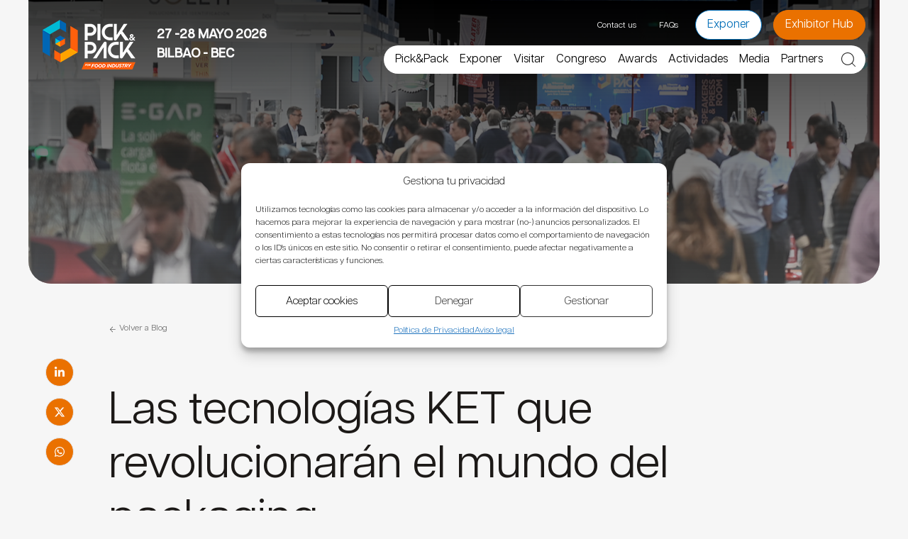

--- FILE ---
content_type: text/html; charset=UTF-8
request_url: https://www.pickpackexpo.com/agenda-2020/las-tecnologias-ket-que-revolucionaran-el-mundo-del-packaging-20200212/
body_size: 43126
content:
<!doctype html>
<html lang="es-ES" class="bg-[#F6F6F6]">
  <head>
    <meta charset="utf-8">
<script>
var gform;gform||(document.addEventListener("gform_main_scripts_loaded",function(){gform.scriptsLoaded=!0}),document.addEventListener("gform/theme/scripts_loaded",function(){gform.themeScriptsLoaded=!0}),window.addEventListener("DOMContentLoaded",function(){gform.domLoaded=!0}),gform={domLoaded:!1,scriptsLoaded:!1,themeScriptsLoaded:!1,isFormEditor:()=>"function"==typeof InitializeEditor,callIfLoaded:function(o){return!(!gform.domLoaded||!gform.scriptsLoaded||!gform.themeScriptsLoaded&&!gform.isFormEditor()||(gform.isFormEditor()&&console.warn("The use of gform.initializeOnLoaded() is deprecated in the form editor context and will be removed in Gravity Forms 3.1."),o(),0))},initializeOnLoaded:function(o){gform.callIfLoaded(o)||(document.addEventListener("gform_main_scripts_loaded",()=>{gform.scriptsLoaded=!0,gform.callIfLoaded(o)}),document.addEventListener("gform/theme/scripts_loaded",()=>{gform.themeScriptsLoaded=!0,gform.callIfLoaded(o)}),window.addEventListener("DOMContentLoaded",()=>{gform.domLoaded=!0,gform.callIfLoaded(o)}))},hooks:{action:{},filter:{}},addAction:function(o,r,e,t){gform.addHook("action",o,r,e,t)},addFilter:function(o,r,e,t){gform.addHook("filter",o,r,e,t)},doAction:function(o){gform.doHook("action",o,arguments)},applyFilters:function(o){return gform.doHook("filter",o,arguments)},removeAction:function(o,r){gform.removeHook("action",o,r)},removeFilter:function(o,r,e){gform.removeHook("filter",o,r,e)},addHook:function(o,r,e,t,n){null==gform.hooks[o][r]&&(gform.hooks[o][r]=[]);var d=gform.hooks[o][r];null==n&&(n=r+"_"+d.length),gform.hooks[o][r].push({tag:n,callable:e,priority:t=null==t?10:t})},doHook:function(r,o,e){var t;if(e=Array.prototype.slice.call(e,1),null!=gform.hooks[r][o]&&((o=gform.hooks[r][o]).sort(function(o,r){return o.priority-r.priority}),o.forEach(function(o){"function"!=typeof(t=o.callable)&&(t=window[t]),"action"==r?t.apply(null,e):e[0]=t.apply(null,e)})),"filter"==r)return e[0]},removeHook:function(o,r,t,n){var e;null!=gform.hooks[o][r]&&(e=(e=gform.hooks[o][r]).filter(function(o,r,e){return!!(null!=n&&n!=o.tag||null!=t&&t!=o.priority)}),gform.hooks[o][r]=e)}});
</script>

    <meta name="viewport" content="width=device-width, initial-scale=1, maximum-scale=1, user-scalable=0"/>
    <meta name='robots' content='index, follow, max-image-preview:large, max-snippet:-1, max-video-preview:-1' />
	<style>img:is([sizes="auto" i], [sizes^="auto," i]) { contain-intrinsic-size: 3000px 1500px }</style>
	
	<!-- This site is optimized with the Yoast SEO plugin v25.8 - https://yoast.com/wordpress/plugins/seo/ -->
	<title>Las tecnologías KET que revolucionarán el mundo del packaging &#8211; PICK&amp;PACK</title>
	<link rel="canonical" href="/" />
	<meta property="og:locale" content="es_ES" />
	<meta property="og:type" content="article" />
	<meta property="og:description" content="Conoce aplicaciones y oportunidades presentes y futuras en el &aacute;mbito de la micro y nanoelectr&oacute;nica; la biotecnolog&iacute;a; los materiales avanzados; la fot&oacute;nica y la fabricaci&oacute;n avanzada como el 3D printing &nbsp;" />
	<meta property="og:site_name" content="PICK&amp;PACK" />
	<meta property="article:publisher" content="https://www.facebook.com/pg/pickpackexpo" />
	<meta property="article:modified_time" content="2020-06-30T10:09:35+00:00" />
	<meta property="og:image" content="https://www.pickpackexpo.com/app/uploads/sites/6/2023/10/pickpack_shareimage.png" />
	<meta property="og:image:width" content="1200" />
	<meta property="og:image:height" content="675" />
	<meta property="og:image:type" content="image/png" />
	<meta name="twitter:card" content="summary_large_image" />
	<meta name="twitter:site" content="@pickpackexpo" />
	<script type="application/ld+json" class="yoast-schema-graph">{"@context":"https://schema.org","@graph":[{"@type":"WebSite","@id":"https://www.pickpackexpo.com/#website","url":"https://www.pickpackexpo.com/","name":"PICK & PACK FOR FOOD INDUSTRY","description":"Packaging &amp; Logistics For Food Industry","publisher":{"@id":"https://www.pickpackexpo.com/#organization"},"alternateName":"PICK&PACK","potentialAction":[{"@type":"SearchAction","target":{"@type":"EntryPoint","urlTemplate":"https://www.pickpackexpo.com/?s={search_term_string}"},"query-input":{"@type":"PropertyValueSpecification","valueRequired":true,"valueName":"search_term_string"}}],"inLanguage":"es"},{"@type":"Organization","@id":"https://www.pickpackexpo.com/#organization","name":"Pick&Pack Expo","url":"https://www.pickpackexpo.com/","logo":{"@type":"ImageObject","inLanguage":"es","@id":"https://www.pickpackexpo.com/#/schema/logo/image/","url":"https://www.pickpackexpo.com/app/uploads/sites/6/2023/10/pickpack_for_food_industry.png","contentUrl":"https://www.pickpackexpo.com/app/uploads/sites/6/2023/10/pickpack_for_food_industry.png","width":696,"height":696,"caption":"Pick&Pack Expo"},"image":{"@id":"https://www.pickpackexpo.com/#/schema/logo/image/"},"sameAs":["https://www.facebook.com/pg/pickpackexpo","https://x.com/pickpackexpo","https://www.instagram.com/pickpack_expo","https://www.linkedin.com/company/pick-pack-expo/","https://www.youtube.com/channel/UCIUZYWNP10l7yaMNSW535wA"]}]}</script>
	<!-- / Yoast SEO plugin. -->


<!-- nebext:script-top-head --><!-- Pixel Code - https://anonymetrics.io/ -->
<script defer src="https://anonymetrics.io/pixel/nkJuZG7ffTVPlgIm"></script>
<!-- END Pixel Code --><!-- /nebext:script-top-head --><link rel='stylesheet' id='wp-block-library-css' href='https://www.pickpackexpo.com/wp-includes/css/dist/block-library/style.min.css?ver=6.8.2' media='all' />
<link rel='stylesheet' id='search-filter-flatpickr-css' href='https://www.pickpackexpo.com/app/plugins/search-filter/assets/css/vendor/flatpickr.min.css?ver=3.1.6' media='all' />
<link rel='stylesheet' id='search-filter-css' href='https://www.pickpackexpo.com/app/plugins/search-filter-pro/assets/css/frontend/frontend.css?ver=3.1.6' media='all' />
<style id='global-styles-inline-css'>
:root{--wp--preset--aspect-ratio--square: 1;--wp--preset--aspect-ratio--4-3: 4/3;--wp--preset--aspect-ratio--3-4: 3/4;--wp--preset--aspect-ratio--3-2: 3/2;--wp--preset--aspect-ratio--2-3: 2/3;--wp--preset--aspect-ratio--16-9: 16/9;--wp--preset--aspect-ratio--9-16: 9/16;--wp--preset--color--black: #000;--wp--preset--color--cyan-bluish-gray: #abb8c3;--wp--preset--color--white: #fff;--wp--preset--color--pale-pink: #f78da7;--wp--preset--color--vivid-red: #cf2e2e;--wp--preset--color--luminous-vivid-orange: #ff6900;--wp--preset--color--luminous-vivid-amber: #fcb900;--wp--preset--color--light-green-cyan: #7bdcb5;--wp--preset--color--vivid-green-cyan: #00d084;--wp--preset--color--pale-cyan-blue: #8ed1fc;--wp--preset--color--vivid-cyan-blue: #0693e3;--wp--preset--color--vivid-purple: #9b51e0;--wp--preset--color--inherit: inherit;--wp--preset--color--current: currentcolor;--wp--preset--color--transparent: transparent;--wp--preset--color--slate-50: #f8fafc;--wp--preset--color--slate-100: #f1f5f9;--wp--preset--color--slate-200: #e2e8f0;--wp--preset--color--slate-300: #cbd5e1;--wp--preset--color--slate-400: #94a3b8;--wp--preset--color--slate-500: #64748b;--wp--preset--color--slate-600: #475569;--wp--preset--color--slate-700: #334155;--wp--preset--color--slate-800: #1e293b;--wp--preset--color--slate-900: #0f172a;--wp--preset--color--slate-950: #020617;--wp--preset--color--gray-50: #f9fafb;--wp--preset--color--gray-100: #f3f4f6;--wp--preset--color--gray-200: #e5e7eb;--wp--preset--color--gray-300: #d1d5db;--wp--preset--color--gray-400: #9ca3af;--wp--preset--color--gray-500: #6b7280;--wp--preset--color--gray-600: #4b5563;--wp--preset--color--gray-700: #374151;--wp--preset--color--gray-800: #1f2937;--wp--preset--color--gray-900: #111827;--wp--preset--color--gray-950: #030712;--wp--preset--color--zinc-50: #fafafa;--wp--preset--color--zinc-100: #f4f4f5;--wp--preset--color--zinc-200: #e4e4e7;--wp--preset--color--zinc-300: #d4d4d8;--wp--preset--color--zinc-400: #a1a1aa;--wp--preset--color--zinc-500: #71717a;--wp--preset--color--zinc-600: #52525b;--wp--preset--color--zinc-700: #3f3f46;--wp--preset--color--zinc-800: #27272a;--wp--preset--color--zinc-900: #18181b;--wp--preset--color--zinc-950: #09090b;--wp--preset--color--neutral-50: #fafafa;--wp--preset--color--neutral-100: #f5f5f5;--wp--preset--color--neutral-200: #e5e5e5;--wp--preset--color--neutral-300: #d4d4d4;--wp--preset--color--neutral-400: #a3a3a3;--wp--preset--color--neutral-500: #737373;--wp--preset--color--neutral-600: #525252;--wp--preset--color--neutral-700: #404040;--wp--preset--color--neutral-800: #262626;--wp--preset--color--neutral-900: #171717;--wp--preset--color--neutral-950: #0a0a0a;--wp--preset--color--stone-50: #fafaf9;--wp--preset--color--stone-100: #f5f5f4;--wp--preset--color--stone-200: #e7e5e4;--wp--preset--color--stone-300: #d6d3d1;--wp--preset--color--stone-400: #a8a29e;--wp--preset--color--stone-500: #78716c;--wp--preset--color--stone-600: #57534e;--wp--preset--color--stone-700: #44403c;--wp--preset--color--stone-800: #292524;--wp--preset--color--stone-900: #1c1917;--wp--preset--color--stone-950: #0c0a09;--wp--preset--color--red-50: #fef2f2;--wp--preset--color--red-100: #fee2e2;--wp--preset--color--red-200: #fecaca;--wp--preset--color--red-300: #fca5a5;--wp--preset--color--red-400: #f87171;--wp--preset--color--red-500: #ef4444;--wp--preset--color--red-600: #dc2626;--wp--preset--color--red-700: #b91c1c;--wp--preset--color--red-800: #991b1b;--wp--preset--color--red-900: #7f1d1d;--wp--preset--color--red-950: #450a0a;--wp--preset--color--orange-50: #fff7ed;--wp--preset--color--orange-100: #ffedd5;--wp--preset--color--orange-200: #fed7aa;--wp--preset--color--orange-300: #fdba74;--wp--preset--color--orange-400: #fb923c;--wp--preset--color--orange-500: #f97316;--wp--preset--color--orange-600: #ea580c;--wp--preset--color--orange-700: #c2410c;--wp--preset--color--orange-800: #9a3412;--wp--preset--color--orange-900: #7c2d12;--wp--preset--color--orange-950: #431407;--wp--preset--color--amber-50: #fffbeb;--wp--preset--color--amber-100: #fef3c7;--wp--preset--color--amber-200: #fde68a;--wp--preset--color--amber-300: #fcd34d;--wp--preset--color--amber-400: #fbbf24;--wp--preset--color--amber-500: #f59e0b;--wp--preset--color--amber-600: #d97706;--wp--preset--color--amber-700: #b45309;--wp--preset--color--amber-800: #92400e;--wp--preset--color--amber-900: #78350f;--wp--preset--color--amber-950: #451a03;--wp--preset--color--yellow-50: #fefce8;--wp--preset--color--yellow-100: #fef9c3;--wp--preset--color--yellow-200: #fef08a;--wp--preset--color--yellow-300: #fde047;--wp--preset--color--yellow-400: #facc15;--wp--preset--color--yellow-500: #eab308;--wp--preset--color--yellow-600: #ca8a04;--wp--preset--color--yellow-700: #a16207;--wp--preset--color--yellow-800: #854d0e;--wp--preset--color--yellow-900: #713f12;--wp--preset--color--yellow-950: #422006;--wp--preset--color--lime-50: #f7fee7;--wp--preset--color--lime-100: #ecfccb;--wp--preset--color--lime-200: #d9f99d;--wp--preset--color--lime-300: #bef264;--wp--preset--color--lime-400: #a3e635;--wp--preset--color--lime-500: #84cc16;--wp--preset--color--lime-600: #65a30d;--wp--preset--color--lime-700: #4d7c0f;--wp--preset--color--lime-800: #3f6212;--wp--preset--color--lime-900: #365314;--wp--preset--color--lime-950: #1a2e05;--wp--preset--color--green-50: #f0fdf4;--wp--preset--color--green-100: #dcfce7;--wp--preset--color--green-200: #bbf7d0;--wp--preset--color--green-300: #86efac;--wp--preset--color--green-400: #4ade80;--wp--preset--color--green-500: #22c55e;--wp--preset--color--green-600: #16a34a;--wp--preset--color--green-700: #15803d;--wp--preset--color--green-800: #166534;--wp--preset--color--green-900: #14532d;--wp--preset--color--green-950: #052e16;--wp--preset--color--emerald-50: #ecfdf5;--wp--preset--color--emerald-100: #d1fae5;--wp--preset--color--emerald-200: #a7f3d0;--wp--preset--color--emerald-300: #6ee7b7;--wp--preset--color--emerald-400: #34d399;--wp--preset--color--emerald-500: #10b981;--wp--preset--color--emerald-600: #059669;--wp--preset--color--emerald-700: #047857;--wp--preset--color--emerald-800: #065f46;--wp--preset--color--emerald-900: #064e3b;--wp--preset--color--emerald-950: #022c22;--wp--preset--color--teal-50: #f0fdfa;--wp--preset--color--teal-100: #ccfbf1;--wp--preset--color--teal-200: #99f6e4;--wp--preset--color--teal-300: #5eead4;--wp--preset--color--teal-400: #2dd4bf;--wp--preset--color--teal-500: #14b8a6;--wp--preset--color--teal-600: #0d9488;--wp--preset--color--teal-700: #0f766e;--wp--preset--color--teal-800: #115e59;--wp--preset--color--teal-900: #134e4a;--wp--preset--color--teal-950: #042f2e;--wp--preset--color--cyan-50: #ecfeff;--wp--preset--color--cyan-100: #cffafe;--wp--preset--color--cyan-200: #a5f3fc;--wp--preset--color--cyan-300: #67e8f9;--wp--preset--color--cyan-400: #22d3ee;--wp--preset--color--cyan-500: #06b6d4;--wp--preset--color--cyan-600: #0891b2;--wp--preset--color--cyan-700: #0e7490;--wp--preset--color--cyan-800: #155e75;--wp--preset--color--cyan-900: #164e63;--wp--preset--color--cyan-950: #083344;--wp--preset--color--sky-50: #f0f9ff;--wp--preset--color--sky-100: #e0f2fe;--wp--preset--color--sky-200: #bae6fd;--wp--preset--color--sky-300: #7dd3fc;--wp--preset--color--sky-400: #38bdf8;--wp--preset--color--sky-500: #0ea5e9;--wp--preset--color--sky-600: #0284c7;--wp--preset--color--sky-700: #0369a1;--wp--preset--color--sky-800: #075985;--wp--preset--color--sky-900: #0c4a6e;--wp--preset--color--sky-950: #082f49;--wp--preset--color--blue-50: #eff6ff;--wp--preset--color--blue-100: #dbeafe;--wp--preset--color--blue-200: #bfdbfe;--wp--preset--color--blue-300: #93c5fd;--wp--preset--color--blue-400: #60a5fa;--wp--preset--color--blue-500: #3b82f6;--wp--preset--color--blue-600: #2563eb;--wp--preset--color--blue-700: #1d4ed8;--wp--preset--color--blue-800: #1e40af;--wp--preset--color--blue-900: #1e3a8a;--wp--preset--color--blue-950: #172554;--wp--preset--color--indigo-50: #eef2ff;--wp--preset--color--indigo-100: #e0e7ff;--wp--preset--color--indigo-200: #c7d2fe;--wp--preset--color--indigo-300: #a5b4fc;--wp--preset--color--indigo-400: #818cf8;--wp--preset--color--indigo-500: #6366f1;--wp--preset--color--indigo-600: #4f46e5;--wp--preset--color--indigo-700: #4338ca;--wp--preset--color--indigo-800: #3730a3;--wp--preset--color--indigo-900: #312e81;--wp--preset--color--indigo-950: #1e1b4b;--wp--preset--color--violet-50: #f5f3ff;--wp--preset--color--violet-100: #ede9fe;--wp--preset--color--violet-200: #ddd6fe;--wp--preset--color--violet-300: #c4b5fd;--wp--preset--color--violet-400: #a78bfa;--wp--preset--color--violet-500: #8b5cf6;--wp--preset--color--violet-600: #7c3aed;--wp--preset--color--violet-700: #6d28d9;--wp--preset--color--violet-800: #5b21b6;--wp--preset--color--violet-900: #4c1d95;--wp--preset--color--violet-950: #2e1065;--wp--preset--color--purple-50: #faf5ff;--wp--preset--color--purple-100: #f3e8ff;--wp--preset--color--purple-200: #e9d5ff;--wp--preset--color--purple-300: #d8b4fe;--wp--preset--color--purple-400: #c084fc;--wp--preset--color--purple-500: #a855f7;--wp--preset--color--purple-600: #9333ea;--wp--preset--color--purple-700: #7e22ce;--wp--preset--color--purple-800: #6b21a8;--wp--preset--color--purple-900: #581c87;--wp--preset--color--purple-950: #3b0764;--wp--preset--color--fuchsia-50: #fdf4ff;--wp--preset--color--fuchsia-100: #fae8ff;--wp--preset--color--fuchsia-200: #f5d0fe;--wp--preset--color--fuchsia-300: #f0abfc;--wp--preset--color--fuchsia-400: #e879f9;--wp--preset--color--fuchsia-500: #d946ef;--wp--preset--color--fuchsia-600: #c026d3;--wp--preset--color--fuchsia-700: #a21caf;--wp--preset--color--fuchsia-800: #86198f;--wp--preset--color--fuchsia-900: #701a75;--wp--preset--color--fuchsia-950: #4a044e;--wp--preset--color--pink-50: #fdf2f8;--wp--preset--color--pink-100: #fce7f3;--wp--preset--color--pink-200: #fbcfe8;--wp--preset--color--pink-300: #f9a8d4;--wp--preset--color--pink-400: #f472b6;--wp--preset--color--pink-500: #ec4899;--wp--preset--color--pink-600: #db2777;--wp--preset--color--pink-700: #be185d;--wp--preset--color--pink-800: #9d174d;--wp--preset--color--pink-900: #831843;--wp--preset--color--pink-950: #500724;--wp--preset--color--rose-50: #fff1f2;--wp--preset--color--rose-100: #ffe4e6;--wp--preset--color--rose-200: #fecdd3;--wp--preset--color--rose-300: #fda4af;--wp--preset--color--rose-400: #fb7185;--wp--preset--color--rose-500: #f43f5e;--wp--preset--color--rose-600: #e11d48;--wp--preset--color--rose-700: #be123c;--wp--preset--color--rose-800: #9f1239;--wp--preset--color--rose-900: #881337;--wp--preset--color--rose-950: #4c0519;--wp--preset--gradient--vivid-cyan-blue-to-vivid-purple: linear-gradient(135deg,rgba(6,147,227,1) 0%,rgb(155,81,224) 100%);--wp--preset--gradient--light-green-cyan-to-vivid-green-cyan: linear-gradient(135deg,rgb(122,220,180) 0%,rgb(0,208,130) 100%);--wp--preset--gradient--luminous-vivid-amber-to-luminous-vivid-orange: linear-gradient(135deg,rgba(252,185,0,1) 0%,rgba(255,105,0,1) 100%);--wp--preset--gradient--luminous-vivid-orange-to-vivid-red: linear-gradient(135deg,rgba(255,105,0,1) 0%,rgb(207,46,46) 100%);--wp--preset--gradient--very-light-gray-to-cyan-bluish-gray: linear-gradient(135deg,rgb(238,238,238) 0%,rgb(169,184,195) 100%);--wp--preset--gradient--cool-to-warm-spectrum: linear-gradient(135deg,rgb(74,234,220) 0%,rgb(151,120,209) 20%,rgb(207,42,186) 40%,rgb(238,44,130) 60%,rgb(251,105,98) 80%,rgb(254,248,76) 100%);--wp--preset--gradient--blush-light-purple: linear-gradient(135deg,rgb(255,206,236) 0%,rgb(152,150,240) 100%);--wp--preset--gradient--blush-bordeaux: linear-gradient(135deg,rgb(254,205,165) 0%,rgb(254,45,45) 50%,rgb(107,0,62) 100%);--wp--preset--gradient--luminous-dusk: linear-gradient(135deg,rgb(255,203,112) 0%,rgb(199,81,192) 50%,rgb(65,88,208) 100%);--wp--preset--gradient--pale-ocean: linear-gradient(135deg,rgb(255,245,203) 0%,rgb(182,227,212) 50%,rgb(51,167,181) 100%);--wp--preset--gradient--electric-grass: linear-gradient(135deg,rgb(202,248,128) 0%,rgb(113,206,126) 100%);--wp--preset--gradient--midnight: linear-gradient(135deg,rgb(2,3,129) 0%,rgb(40,116,252) 100%);--wp--preset--font-size--small: 13px;--wp--preset--font-size--medium: 20px;--wp--preset--font-size--large: 36px;--wp--preset--font-size--x-large: 42px;--wp--preset--font-size--xs: 0.75rem;--wp--preset--font-size--sm: 0.875rem;--wp--preset--font-size--base: 1rem;--wp--preset--font-size--lg: 1.125rem;--wp--preset--font-size--xl: 1.25rem;--wp--preset--font-size--2-xl: 1.5rem;--wp--preset--font-size--3-xl: 1.875rem;--wp--preset--font-size--4-xl: 2.25rem;--wp--preset--font-size--5-xl: 3rem;--wp--preset--font-size--6-xl: 3.75rem;--wp--preset--font-size--7-xl: 4.5rem;--wp--preset--font-size--8-xl: 6rem;--wp--preset--font-size--9-xl: 8rem;--wp--preset--font-family--sans: ui-sans-serif,system-ui,-apple-system,BlinkMacSystemFont,"Segoe UI",Roboto,"Helvetica Neue",Arial,"Noto Sans",sans-serif,"Apple Color Emoji","Segoe UI Emoji","Segoe UI Symbol","Noto Color Emoji";--wp--preset--font-family--serif: ui-serif,Georgia,Cambria,"Times New Roman",Times,serif;--wp--preset--font-family--mono: ui-monospace,SFMono-Regular,Menlo,Monaco,Consolas,"Liberation Mono","Courier New",monospace;--wp--preset--spacing--20: 0.44rem;--wp--preset--spacing--30: 0.67rem;--wp--preset--spacing--40: 1rem;--wp--preset--spacing--50: 1.5rem;--wp--preset--spacing--60: 2.25rem;--wp--preset--spacing--70: 3.38rem;--wp--preset--spacing--80: 5.06rem;--wp--preset--shadow--natural: 6px 6px 9px rgba(0, 0, 0, 0.2);--wp--preset--shadow--deep: 12px 12px 50px rgba(0, 0, 0, 0.4);--wp--preset--shadow--sharp: 6px 6px 0px rgba(0, 0, 0, 0.2);--wp--preset--shadow--outlined: 6px 6px 0px -3px rgba(255, 255, 255, 1), 6px 6px rgba(0, 0, 0, 1);--wp--preset--shadow--crisp: 6px 6px 0px rgba(0, 0, 0, 1);}:where(body) { margin: 0; }.wp-site-blocks > .alignleft { float: left; margin-right: 2em; }.wp-site-blocks > .alignright { float: right; margin-left: 2em; }.wp-site-blocks > .aligncenter { justify-content: center; margin-left: auto; margin-right: auto; }:where(.is-layout-flex){gap: 0.5em;}:where(.is-layout-grid){gap: 0.5em;}.is-layout-flow > .alignleft{float: left;margin-inline-start: 0;margin-inline-end: 2em;}.is-layout-flow > .alignright{float: right;margin-inline-start: 2em;margin-inline-end: 0;}.is-layout-flow > .aligncenter{margin-left: auto !important;margin-right: auto !important;}.is-layout-constrained > .alignleft{float: left;margin-inline-start: 0;margin-inline-end: 2em;}.is-layout-constrained > .alignright{float: right;margin-inline-start: 2em;margin-inline-end: 0;}.is-layout-constrained > .aligncenter{margin-left: auto !important;margin-right: auto !important;}.is-layout-constrained > :where(:not(.alignleft):not(.alignright):not(.alignfull)){margin-left: auto !important;margin-right: auto !important;}body .is-layout-flex{display: flex;}.is-layout-flex{flex-wrap: wrap;align-items: center;}.is-layout-flex > :is(*, div){margin: 0;}body .is-layout-grid{display: grid;}.is-layout-grid > :is(*, div){margin: 0;}body{padding-top: 0px;padding-right: 0px;padding-bottom: 0px;padding-left: 0px;}a:where(:not(.wp-element-button)){text-decoration: underline;}:root :where(.wp-element-button, .wp-block-button__link){background-color: #32373c;border-width: 0;color: #fff;font-family: inherit;font-size: inherit;line-height: inherit;padding: calc(0.667em + 2px) calc(1.333em + 2px);text-decoration: none;}.has-black-color{color: var(--wp--preset--color--black) !important;}.has-cyan-bluish-gray-color{color: var(--wp--preset--color--cyan-bluish-gray) !important;}.has-white-color{color: var(--wp--preset--color--white) !important;}.has-pale-pink-color{color: var(--wp--preset--color--pale-pink) !important;}.has-vivid-red-color{color: var(--wp--preset--color--vivid-red) !important;}.has-luminous-vivid-orange-color{color: var(--wp--preset--color--luminous-vivid-orange) !important;}.has-luminous-vivid-amber-color{color: var(--wp--preset--color--luminous-vivid-amber) !important;}.has-light-green-cyan-color{color: var(--wp--preset--color--light-green-cyan) !important;}.has-vivid-green-cyan-color{color: var(--wp--preset--color--vivid-green-cyan) !important;}.has-pale-cyan-blue-color{color: var(--wp--preset--color--pale-cyan-blue) !important;}.has-vivid-cyan-blue-color{color: var(--wp--preset--color--vivid-cyan-blue) !important;}.has-vivid-purple-color{color: var(--wp--preset--color--vivid-purple) !important;}.has-inherit-color{color: var(--wp--preset--color--inherit) !important;}.has-current-color{color: var(--wp--preset--color--current) !important;}.has-transparent-color{color: var(--wp--preset--color--transparent) !important;}.has-slate-50-color{color: var(--wp--preset--color--slate-50) !important;}.has-slate-100-color{color: var(--wp--preset--color--slate-100) !important;}.has-slate-200-color{color: var(--wp--preset--color--slate-200) !important;}.has-slate-300-color{color: var(--wp--preset--color--slate-300) !important;}.has-slate-400-color{color: var(--wp--preset--color--slate-400) !important;}.has-slate-500-color{color: var(--wp--preset--color--slate-500) !important;}.has-slate-600-color{color: var(--wp--preset--color--slate-600) !important;}.has-slate-700-color{color: var(--wp--preset--color--slate-700) !important;}.has-slate-800-color{color: var(--wp--preset--color--slate-800) !important;}.has-slate-900-color{color: var(--wp--preset--color--slate-900) !important;}.has-slate-950-color{color: var(--wp--preset--color--slate-950) !important;}.has-gray-50-color{color: var(--wp--preset--color--gray-50) !important;}.has-gray-100-color{color: var(--wp--preset--color--gray-100) !important;}.has-gray-200-color{color: var(--wp--preset--color--gray-200) !important;}.has-gray-300-color{color: var(--wp--preset--color--gray-300) !important;}.has-gray-400-color{color: var(--wp--preset--color--gray-400) !important;}.has-gray-500-color{color: var(--wp--preset--color--gray-500) !important;}.has-gray-600-color{color: var(--wp--preset--color--gray-600) !important;}.has-gray-700-color{color: var(--wp--preset--color--gray-700) !important;}.has-gray-800-color{color: var(--wp--preset--color--gray-800) !important;}.has-gray-900-color{color: var(--wp--preset--color--gray-900) !important;}.has-gray-950-color{color: var(--wp--preset--color--gray-950) !important;}.has-zinc-50-color{color: var(--wp--preset--color--zinc-50) !important;}.has-zinc-100-color{color: var(--wp--preset--color--zinc-100) !important;}.has-zinc-200-color{color: var(--wp--preset--color--zinc-200) !important;}.has-zinc-300-color{color: var(--wp--preset--color--zinc-300) !important;}.has-zinc-400-color{color: var(--wp--preset--color--zinc-400) !important;}.has-zinc-500-color{color: var(--wp--preset--color--zinc-500) !important;}.has-zinc-600-color{color: var(--wp--preset--color--zinc-600) !important;}.has-zinc-700-color{color: var(--wp--preset--color--zinc-700) !important;}.has-zinc-800-color{color: var(--wp--preset--color--zinc-800) !important;}.has-zinc-900-color{color: var(--wp--preset--color--zinc-900) !important;}.has-zinc-950-color{color: var(--wp--preset--color--zinc-950) !important;}.has-neutral-50-color{color: var(--wp--preset--color--neutral-50) !important;}.has-neutral-100-color{color: var(--wp--preset--color--neutral-100) !important;}.has-neutral-200-color{color: var(--wp--preset--color--neutral-200) !important;}.has-neutral-300-color{color: var(--wp--preset--color--neutral-300) !important;}.has-neutral-400-color{color: var(--wp--preset--color--neutral-400) !important;}.has-neutral-500-color{color: var(--wp--preset--color--neutral-500) !important;}.has-neutral-600-color{color: var(--wp--preset--color--neutral-600) !important;}.has-neutral-700-color{color: var(--wp--preset--color--neutral-700) !important;}.has-neutral-800-color{color: var(--wp--preset--color--neutral-800) !important;}.has-neutral-900-color{color: var(--wp--preset--color--neutral-900) !important;}.has-neutral-950-color{color: var(--wp--preset--color--neutral-950) !important;}.has-stone-50-color{color: var(--wp--preset--color--stone-50) !important;}.has-stone-100-color{color: var(--wp--preset--color--stone-100) !important;}.has-stone-200-color{color: var(--wp--preset--color--stone-200) !important;}.has-stone-300-color{color: var(--wp--preset--color--stone-300) !important;}.has-stone-400-color{color: var(--wp--preset--color--stone-400) !important;}.has-stone-500-color{color: var(--wp--preset--color--stone-500) !important;}.has-stone-600-color{color: var(--wp--preset--color--stone-600) !important;}.has-stone-700-color{color: var(--wp--preset--color--stone-700) !important;}.has-stone-800-color{color: var(--wp--preset--color--stone-800) !important;}.has-stone-900-color{color: var(--wp--preset--color--stone-900) !important;}.has-stone-950-color{color: var(--wp--preset--color--stone-950) !important;}.has-red-50-color{color: var(--wp--preset--color--red-50) !important;}.has-red-100-color{color: var(--wp--preset--color--red-100) !important;}.has-red-200-color{color: var(--wp--preset--color--red-200) !important;}.has-red-300-color{color: var(--wp--preset--color--red-300) !important;}.has-red-400-color{color: var(--wp--preset--color--red-400) !important;}.has-red-500-color{color: var(--wp--preset--color--red-500) !important;}.has-red-600-color{color: var(--wp--preset--color--red-600) !important;}.has-red-700-color{color: var(--wp--preset--color--red-700) !important;}.has-red-800-color{color: var(--wp--preset--color--red-800) !important;}.has-red-900-color{color: var(--wp--preset--color--red-900) !important;}.has-red-950-color{color: var(--wp--preset--color--red-950) !important;}.has-orange-50-color{color: var(--wp--preset--color--orange-50) !important;}.has-orange-100-color{color: var(--wp--preset--color--orange-100) !important;}.has-orange-200-color{color: var(--wp--preset--color--orange-200) !important;}.has-orange-300-color{color: var(--wp--preset--color--orange-300) !important;}.has-orange-400-color{color: var(--wp--preset--color--orange-400) !important;}.has-orange-500-color{color: var(--wp--preset--color--orange-500) !important;}.has-orange-600-color{color: var(--wp--preset--color--orange-600) !important;}.has-orange-700-color{color: var(--wp--preset--color--orange-700) !important;}.has-orange-800-color{color: var(--wp--preset--color--orange-800) !important;}.has-orange-900-color{color: var(--wp--preset--color--orange-900) !important;}.has-orange-950-color{color: var(--wp--preset--color--orange-950) !important;}.has-amber-50-color{color: var(--wp--preset--color--amber-50) !important;}.has-amber-100-color{color: var(--wp--preset--color--amber-100) !important;}.has-amber-200-color{color: var(--wp--preset--color--amber-200) !important;}.has-amber-300-color{color: var(--wp--preset--color--amber-300) !important;}.has-amber-400-color{color: var(--wp--preset--color--amber-400) !important;}.has-amber-500-color{color: var(--wp--preset--color--amber-500) !important;}.has-amber-600-color{color: var(--wp--preset--color--amber-600) !important;}.has-amber-700-color{color: var(--wp--preset--color--amber-700) !important;}.has-amber-800-color{color: var(--wp--preset--color--amber-800) !important;}.has-amber-900-color{color: var(--wp--preset--color--amber-900) !important;}.has-amber-950-color{color: var(--wp--preset--color--amber-950) !important;}.has-yellow-50-color{color: var(--wp--preset--color--yellow-50) !important;}.has-yellow-100-color{color: var(--wp--preset--color--yellow-100) !important;}.has-yellow-200-color{color: var(--wp--preset--color--yellow-200) !important;}.has-yellow-300-color{color: var(--wp--preset--color--yellow-300) !important;}.has-yellow-400-color{color: var(--wp--preset--color--yellow-400) !important;}.has-yellow-500-color{color: var(--wp--preset--color--yellow-500) !important;}.has-yellow-600-color{color: var(--wp--preset--color--yellow-600) !important;}.has-yellow-700-color{color: var(--wp--preset--color--yellow-700) !important;}.has-yellow-800-color{color: var(--wp--preset--color--yellow-800) !important;}.has-yellow-900-color{color: var(--wp--preset--color--yellow-900) !important;}.has-yellow-950-color{color: var(--wp--preset--color--yellow-950) !important;}.has-lime-50-color{color: var(--wp--preset--color--lime-50) !important;}.has-lime-100-color{color: var(--wp--preset--color--lime-100) !important;}.has-lime-200-color{color: var(--wp--preset--color--lime-200) !important;}.has-lime-300-color{color: var(--wp--preset--color--lime-300) !important;}.has-lime-400-color{color: var(--wp--preset--color--lime-400) !important;}.has-lime-500-color{color: var(--wp--preset--color--lime-500) !important;}.has-lime-600-color{color: var(--wp--preset--color--lime-600) !important;}.has-lime-700-color{color: var(--wp--preset--color--lime-700) !important;}.has-lime-800-color{color: var(--wp--preset--color--lime-800) !important;}.has-lime-900-color{color: var(--wp--preset--color--lime-900) !important;}.has-lime-950-color{color: var(--wp--preset--color--lime-950) !important;}.has-green-50-color{color: var(--wp--preset--color--green-50) !important;}.has-green-100-color{color: var(--wp--preset--color--green-100) !important;}.has-green-200-color{color: var(--wp--preset--color--green-200) !important;}.has-green-300-color{color: var(--wp--preset--color--green-300) !important;}.has-green-400-color{color: var(--wp--preset--color--green-400) !important;}.has-green-500-color{color: var(--wp--preset--color--green-500) !important;}.has-green-600-color{color: var(--wp--preset--color--green-600) !important;}.has-green-700-color{color: var(--wp--preset--color--green-700) !important;}.has-green-800-color{color: var(--wp--preset--color--green-800) !important;}.has-green-900-color{color: var(--wp--preset--color--green-900) !important;}.has-green-950-color{color: var(--wp--preset--color--green-950) !important;}.has-emerald-50-color{color: var(--wp--preset--color--emerald-50) !important;}.has-emerald-100-color{color: var(--wp--preset--color--emerald-100) !important;}.has-emerald-200-color{color: var(--wp--preset--color--emerald-200) !important;}.has-emerald-300-color{color: var(--wp--preset--color--emerald-300) !important;}.has-emerald-400-color{color: var(--wp--preset--color--emerald-400) !important;}.has-emerald-500-color{color: var(--wp--preset--color--emerald-500) !important;}.has-emerald-600-color{color: var(--wp--preset--color--emerald-600) !important;}.has-emerald-700-color{color: var(--wp--preset--color--emerald-700) !important;}.has-emerald-800-color{color: var(--wp--preset--color--emerald-800) !important;}.has-emerald-900-color{color: var(--wp--preset--color--emerald-900) !important;}.has-emerald-950-color{color: var(--wp--preset--color--emerald-950) !important;}.has-teal-50-color{color: var(--wp--preset--color--teal-50) !important;}.has-teal-100-color{color: var(--wp--preset--color--teal-100) !important;}.has-teal-200-color{color: var(--wp--preset--color--teal-200) !important;}.has-teal-300-color{color: var(--wp--preset--color--teal-300) !important;}.has-teal-400-color{color: var(--wp--preset--color--teal-400) !important;}.has-teal-500-color{color: var(--wp--preset--color--teal-500) !important;}.has-teal-600-color{color: var(--wp--preset--color--teal-600) !important;}.has-teal-700-color{color: var(--wp--preset--color--teal-700) !important;}.has-teal-800-color{color: var(--wp--preset--color--teal-800) !important;}.has-teal-900-color{color: var(--wp--preset--color--teal-900) !important;}.has-teal-950-color{color: var(--wp--preset--color--teal-950) !important;}.has-cyan-50-color{color: var(--wp--preset--color--cyan-50) !important;}.has-cyan-100-color{color: var(--wp--preset--color--cyan-100) !important;}.has-cyan-200-color{color: var(--wp--preset--color--cyan-200) !important;}.has-cyan-300-color{color: var(--wp--preset--color--cyan-300) !important;}.has-cyan-400-color{color: var(--wp--preset--color--cyan-400) !important;}.has-cyan-500-color{color: var(--wp--preset--color--cyan-500) !important;}.has-cyan-600-color{color: var(--wp--preset--color--cyan-600) !important;}.has-cyan-700-color{color: var(--wp--preset--color--cyan-700) !important;}.has-cyan-800-color{color: var(--wp--preset--color--cyan-800) !important;}.has-cyan-900-color{color: var(--wp--preset--color--cyan-900) !important;}.has-cyan-950-color{color: var(--wp--preset--color--cyan-950) !important;}.has-sky-50-color{color: var(--wp--preset--color--sky-50) !important;}.has-sky-100-color{color: var(--wp--preset--color--sky-100) !important;}.has-sky-200-color{color: var(--wp--preset--color--sky-200) !important;}.has-sky-300-color{color: var(--wp--preset--color--sky-300) !important;}.has-sky-400-color{color: var(--wp--preset--color--sky-400) !important;}.has-sky-500-color{color: var(--wp--preset--color--sky-500) !important;}.has-sky-600-color{color: var(--wp--preset--color--sky-600) !important;}.has-sky-700-color{color: var(--wp--preset--color--sky-700) !important;}.has-sky-800-color{color: var(--wp--preset--color--sky-800) !important;}.has-sky-900-color{color: var(--wp--preset--color--sky-900) !important;}.has-sky-950-color{color: var(--wp--preset--color--sky-950) !important;}.has-blue-50-color{color: var(--wp--preset--color--blue-50) !important;}.has-blue-100-color{color: var(--wp--preset--color--blue-100) !important;}.has-blue-200-color{color: var(--wp--preset--color--blue-200) !important;}.has-blue-300-color{color: var(--wp--preset--color--blue-300) !important;}.has-blue-400-color{color: var(--wp--preset--color--blue-400) !important;}.has-blue-500-color{color: var(--wp--preset--color--blue-500) !important;}.has-blue-600-color{color: var(--wp--preset--color--blue-600) !important;}.has-blue-700-color{color: var(--wp--preset--color--blue-700) !important;}.has-blue-800-color{color: var(--wp--preset--color--blue-800) !important;}.has-blue-900-color{color: var(--wp--preset--color--blue-900) !important;}.has-blue-950-color{color: var(--wp--preset--color--blue-950) !important;}.has-indigo-50-color{color: var(--wp--preset--color--indigo-50) !important;}.has-indigo-100-color{color: var(--wp--preset--color--indigo-100) !important;}.has-indigo-200-color{color: var(--wp--preset--color--indigo-200) !important;}.has-indigo-300-color{color: var(--wp--preset--color--indigo-300) !important;}.has-indigo-400-color{color: var(--wp--preset--color--indigo-400) !important;}.has-indigo-500-color{color: var(--wp--preset--color--indigo-500) !important;}.has-indigo-600-color{color: var(--wp--preset--color--indigo-600) !important;}.has-indigo-700-color{color: var(--wp--preset--color--indigo-700) !important;}.has-indigo-800-color{color: var(--wp--preset--color--indigo-800) !important;}.has-indigo-900-color{color: var(--wp--preset--color--indigo-900) !important;}.has-indigo-950-color{color: var(--wp--preset--color--indigo-950) !important;}.has-violet-50-color{color: var(--wp--preset--color--violet-50) !important;}.has-violet-100-color{color: var(--wp--preset--color--violet-100) !important;}.has-violet-200-color{color: var(--wp--preset--color--violet-200) !important;}.has-violet-300-color{color: var(--wp--preset--color--violet-300) !important;}.has-violet-400-color{color: var(--wp--preset--color--violet-400) !important;}.has-violet-500-color{color: var(--wp--preset--color--violet-500) !important;}.has-violet-600-color{color: var(--wp--preset--color--violet-600) !important;}.has-violet-700-color{color: var(--wp--preset--color--violet-700) !important;}.has-violet-800-color{color: var(--wp--preset--color--violet-800) !important;}.has-violet-900-color{color: var(--wp--preset--color--violet-900) !important;}.has-violet-950-color{color: var(--wp--preset--color--violet-950) !important;}.has-purple-50-color{color: var(--wp--preset--color--purple-50) !important;}.has-purple-100-color{color: var(--wp--preset--color--purple-100) !important;}.has-purple-200-color{color: var(--wp--preset--color--purple-200) !important;}.has-purple-300-color{color: var(--wp--preset--color--purple-300) !important;}.has-purple-400-color{color: var(--wp--preset--color--purple-400) !important;}.has-purple-500-color{color: var(--wp--preset--color--purple-500) !important;}.has-purple-600-color{color: var(--wp--preset--color--purple-600) !important;}.has-purple-700-color{color: var(--wp--preset--color--purple-700) !important;}.has-purple-800-color{color: var(--wp--preset--color--purple-800) !important;}.has-purple-900-color{color: var(--wp--preset--color--purple-900) !important;}.has-purple-950-color{color: var(--wp--preset--color--purple-950) !important;}.has-fuchsia-50-color{color: var(--wp--preset--color--fuchsia-50) !important;}.has-fuchsia-100-color{color: var(--wp--preset--color--fuchsia-100) !important;}.has-fuchsia-200-color{color: var(--wp--preset--color--fuchsia-200) !important;}.has-fuchsia-300-color{color: var(--wp--preset--color--fuchsia-300) !important;}.has-fuchsia-400-color{color: var(--wp--preset--color--fuchsia-400) !important;}.has-fuchsia-500-color{color: var(--wp--preset--color--fuchsia-500) !important;}.has-fuchsia-600-color{color: var(--wp--preset--color--fuchsia-600) !important;}.has-fuchsia-700-color{color: var(--wp--preset--color--fuchsia-700) !important;}.has-fuchsia-800-color{color: var(--wp--preset--color--fuchsia-800) !important;}.has-fuchsia-900-color{color: var(--wp--preset--color--fuchsia-900) !important;}.has-fuchsia-950-color{color: var(--wp--preset--color--fuchsia-950) !important;}.has-pink-50-color{color: var(--wp--preset--color--pink-50) !important;}.has-pink-100-color{color: var(--wp--preset--color--pink-100) !important;}.has-pink-200-color{color: var(--wp--preset--color--pink-200) !important;}.has-pink-300-color{color: var(--wp--preset--color--pink-300) !important;}.has-pink-400-color{color: var(--wp--preset--color--pink-400) !important;}.has-pink-500-color{color: var(--wp--preset--color--pink-500) !important;}.has-pink-600-color{color: var(--wp--preset--color--pink-600) !important;}.has-pink-700-color{color: var(--wp--preset--color--pink-700) !important;}.has-pink-800-color{color: var(--wp--preset--color--pink-800) !important;}.has-pink-900-color{color: var(--wp--preset--color--pink-900) !important;}.has-pink-950-color{color: var(--wp--preset--color--pink-950) !important;}.has-rose-50-color{color: var(--wp--preset--color--rose-50) !important;}.has-rose-100-color{color: var(--wp--preset--color--rose-100) !important;}.has-rose-200-color{color: var(--wp--preset--color--rose-200) !important;}.has-rose-300-color{color: var(--wp--preset--color--rose-300) !important;}.has-rose-400-color{color: var(--wp--preset--color--rose-400) !important;}.has-rose-500-color{color: var(--wp--preset--color--rose-500) !important;}.has-rose-600-color{color: var(--wp--preset--color--rose-600) !important;}.has-rose-700-color{color: var(--wp--preset--color--rose-700) !important;}.has-rose-800-color{color: var(--wp--preset--color--rose-800) !important;}.has-rose-900-color{color: var(--wp--preset--color--rose-900) !important;}.has-rose-950-color{color: var(--wp--preset--color--rose-950) !important;}.has-black-background-color{background-color: var(--wp--preset--color--black) !important;}.has-cyan-bluish-gray-background-color{background-color: var(--wp--preset--color--cyan-bluish-gray) !important;}.has-white-background-color{background-color: var(--wp--preset--color--white) !important;}.has-pale-pink-background-color{background-color: var(--wp--preset--color--pale-pink) !important;}.has-vivid-red-background-color{background-color: var(--wp--preset--color--vivid-red) !important;}.has-luminous-vivid-orange-background-color{background-color: var(--wp--preset--color--luminous-vivid-orange) !important;}.has-luminous-vivid-amber-background-color{background-color: var(--wp--preset--color--luminous-vivid-amber) !important;}.has-light-green-cyan-background-color{background-color: var(--wp--preset--color--light-green-cyan) !important;}.has-vivid-green-cyan-background-color{background-color: var(--wp--preset--color--vivid-green-cyan) !important;}.has-pale-cyan-blue-background-color{background-color: var(--wp--preset--color--pale-cyan-blue) !important;}.has-vivid-cyan-blue-background-color{background-color: var(--wp--preset--color--vivid-cyan-blue) !important;}.has-vivid-purple-background-color{background-color: var(--wp--preset--color--vivid-purple) !important;}.has-inherit-background-color{background-color: var(--wp--preset--color--inherit) !important;}.has-current-background-color{background-color: var(--wp--preset--color--current) !important;}.has-transparent-background-color{background-color: var(--wp--preset--color--transparent) !important;}.has-slate-50-background-color{background-color: var(--wp--preset--color--slate-50) !important;}.has-slate-100-background-color{background-color: var(--wp--preset--color--slate-100) !important;}.has-slate-200-background-color{background-color: var(--wp--preset--color--slate-200) !important;}.has-slate-300-background-color{background-color: var(--wp--preset--color--slate-300) !important;}.has-slate-400-background-color{background-color: var(--wp--preset--color--slate-400) !important;}.has-slate-500-background-color{background-color: var(--wp--preset--color--slate-500) !important;}.has-slate-600-background-color{background-color: var(--wp--preset--color--slate-600) !important;}.has-slate-700-background-color{background-color: var(--wp--preset--color--slate-700) !important;}.has-slate-800-background-color{background-color: var(--wp--preset--color--slate-800) !important;}.has-slate-900-background-color{background-color: var(--wp--preset--color--slate-900) !important;}.has-slate-950-background-color{background-color: var(--wp--preset--color--slate-950) !important;}.has-gray-50-background-color{background-color: var(--wp--preset--color--gray-50) !important;}.has-gray-100-background-color{background-color: var(--wp--preset--color--gray-100) !important;}.has-gray-200-background-color{background-color: var(--wp--preset--color--gray-200) !important;}.has-gray-300-background-color{background-color: var(--wp--preset--color--gray-300) !important;}.has-gray-400-background-color{background-color: var(--wp--preset--color--gray-400) !important;}.has-gray-500-background-color{background-color: var(--wp--preset--color--gray-500) !important;}.has-gray-600-background-color{background-color: var(--wp--preset--color--gray-600) !important;}.has-gray-700-background-color{background-color: var(--wp--preset--color--gray-700) !important;}.has-gray-800-background-color{background-color: var(--wp--preset--color--gray-800) !important;}.has-gray-900-background-color{background-color: var(--wp--preset--color--gray-900) !important;}.has-gray-950-background-color{background-color: var(--wp--preset--color--gray-950) !important;}.has-zinc-50-background-color{background-color: var(--wp--preset--color--zinc-50) !important;}.has-zinc-100-background-color{background-color: var(--wp--preset--color--zinc-100) !important;}.has-zinc-200-background-color{background-color: var(--wp--preset--color--zinc-200) !important;}.has-zinc-300-background-color{background-color: var(--wp--preset--color--zinc-300) !important;}.has-zinc-400-background-color{background-color: var(--wp--preset--color--zinc-400) !important;}.has-zinc-500-background-color{background-color: var(--wp--preset--color--zinc-500) !important;}.has-zinc-600-background-color{background-color: var(--wp--preset--color--zinc-600) !important;}.has-zinc-700-background-color{background-color: var(--wp--preset--color--zinc-700) !important;}.has-zinc-800-background-color{background-color: var(--wp--preset--color--zinc-800) !important;}.has-zinc-900-background-color{background-color: var(--wp--preset--color--zinc-900) !important;}.has-zinc-950-background-color{background-color: var(--wp--preset--color--zinc-950) !important;}.has-neutral-50-background-color{background-color: var(--wp--preset--color--neutral-50) !important;}.has-neutral-100-background-color{background-color: var(--wp--preset--color--neutral-100) !important;}.has-neutral-200-background-color{background-color: var(--wp--preset--color--neutral-200) !important;}.has-neutral-300-background-color{background-color: var(--wp--preset--color--neutral-300) !important;}.has-neutral-400-background-color{background-color: var(--wp--preset--color--neutral-400) !important;}.has-neutral-500-background-color{background-color: var(--wp--preset--color--neutral-500) !important;}.has-neutral-600-background-color{background-color: var(--wp--preset--color--neutral-600) !important;}.has-neutral-700-background-color{background-color: var(--wp--preset--color--neutral-700) !important;}.has-neutral-800-background-color{background-color: var(--wp--preset--color--neutral-800) !important;}.has-neutral-900-background-color{background-color: var(--wp--preset--color--neutral-900) !important;}.has-neutral-950-background-color{background-color: var(--wp--preset--color--neutral-950) !important;}.has-stone-50-background-color{background-color: var(--wp--preset--color--stone-50) !important;}.has-stone-100-background-color{background-color: var(--wp--preset--color--stone-100) !important;}.has-stone-200-background-color{background-color: var(--wp--preset--color--stone-200) !important;}.has-stone-300-background-color{background-color: var(--wp--preset--color--stone-300) !important;}.has-stone-400-background-color{background-color: var(--wp--preset--color--stone-400) !important;}.has-stone-500-background-color{background-color: var(--wp--preset--color--stone-500) !important;}.has-stone-600-background-color{background-color: var(--wp--preset--color--stone-600) !important;}.has-stone-700-background-color{background-color: var(--wp--preset--color--stone-700) !important;}.has-stone-800-background-color{background-color: var(--wp--preset--color--stone-800) !important;}.has-stone-900-background-color{background-color: var(--wp--preset--color--stone-900) !important;}.has-stone-950-background-color{background-color: var(--wp--preset--color--stone-950) !important;}.has-red-50-background-color{background-color: var(--wp--preset--color--red-50) !important;}.has-red-100-background-color{background-color: var(--wp--preset--color--red-100) !important;}.has-red-200-background-color{background-color: var(--wp--preset--color--red-200) !important;}.has-red-300-background-color{background-color: var(--wp--preset--color--red-300) !important;}.has-red-400-background-color{background-color: var(--wp--preset--color--red-400) !important;}.has-red-500-background-color{background-color: var(--wp--preset--color--red-500) !important;}.has-red-600-background-color{background-color: var(--wp--preset--color--red-600) !important;}.has-red-700-background-color{background-color: var(--wp--preset--color--red-700) !important;}.has-red-800-background-color{background-color: var(--wp--preset--color--red-800) !important;}.has-red-900-background-color{background-color: var(--wp--preset--color--red-900) !important;}.has-red-950-background-color{background-color: var(--wp--preset--color--red-950) !important;}.has-orange-50-background-color{background-color: var(--wp--preset--color--orange-50) !important;}.has-orange-100-background-color{background-color: var(--wp--preset--color--orange-100) !important;}.has-orange-200-background-color{background-color: var(--wp--preset--color--orange-200) !important;}.has-orange-300-background-color{background-color: var(--wp--preset--color--orange-300) !important;}.has-orange-400-background-color{background-color: var(--wp--preset--color--orange-400) !important;}.has-orange-500-background-color{background-color: var(--wp--preset--color--orange-500) !important;}.has-orange-600-background-color{background-color: var(--wp--preset--color--orange-600) !important;}.has-orange-700-background-color{background-color: var(--wp--preset--color--orange-700) !important;}.has-orange-800-background-color{background-color: var(--wp--preset--color--orange-800) !important;}.has-orange-900-background-color{background-color: var(--wp--preset--color--orange-900) !important;}.has-orange-950-background-color{background-color: var(--wp--preset--color--orange-950) !important;}.has-amber-50-background-color{background-color: var(--wp--preset--color--amber-50) !important;}.has-amber-100-background-color{background-color: var(--wp--preset--color--amber-100) !important;}.has-amber-200-background-color{background-color: var(--wp--preset--color--amber-200) !important;}.has-amber-300-background-color{background-color: var(--wp--preset--color--amber-300) !important;}.has-amber-400-background-color{background-color: var(--wp--preset--color--amber-400) !important;}.has-amber-500-background-color{background-color: var(--wp--preset--color--amber-500) !important;}.has-amber-600-background-color{background-color: var(--wp--preset--color--amber-600) !important;}.has-amber-700-background-color{background-color: var(--wp--preset--color--amber-700) !important;}.has-amber-800-background-color{background-color: var(--wp--preset--color--amber-800) !important;}.has-amber-900-background-color{background-color: var(--wp--preset--color--amber-900) !important;}.has-amber-950-background-color{background-color: var(--wp--preset--color--amber-950) !important;}.has-yellow-50-background-color{background-color: var(--wp--preset--color--yellow-50) !important;}.has-yellow-100-background-color{background-color: var(--wp--preset--color--yellow-100) !important;}.has-yellow-200-background-color{background-color: var(--wp--preset--color--yellow-200) !important;}.has-yellow-300-background-color{background-color: var(--wp--preset--color--yellow-300) !important;}.has-yellow-400-background-color{background-color: var(--wp--preset--color--yellow-400) !important;}.has-yellow-500-background-color{background-color: var(--wp--preset--color--yellow-500) !important;}.has-yellow-600-background-color{background-color: var(--wp--preset--color--yellow-600) !important;}.has-yellow-700-background-color{background-color: var(--wp--preset--color--yellow-700) !important;}.has-yellow-800-background-color{background-color: var(--wp--preset--color--yellow-800) !important;}.has-yellow-900-background-color{background-color: var(--wp--preset--color--yellow-900) !important;}.has-yellow-950-background-color{background-color: var(--wp--preset--color--yellow-950) !important;}.has-lime-50-background-color{background-color: var(--wp--preset--color--lime-50) !important;}.has-lime-100-background-color{background-color: var(--wp--preset--color--lime-100) !important;}.has-lime-200-background-color{background-color: var(--wp--preset--color--lime-200) !important;}.has-lime-300-background-color{background-color: var(--wp--preset--color--lime-300) !important;}.has-lime-400-background-color{background-color: var(--wp--preset--color--lime-400) !important;}.has-lime-500-background-color{background-color: var(--wp--preset--color--lime-500) !important;}.has-lime-600-background-color{background-color: var(--wp--preset--color--lime-600) !important;}.has-lime-700-background-color{background-color: var(--wp--preset--color--lime-700) !important;}.has-lime-800-background-color{background-color: var(--wp--preset--color--lime-800) !important;}.has-lime-900-background-color{background-color: var(--wp--preset--color--lime-900) !important;}.has-lime-950-background-color{background-color: var(--wp--preset--color--lime-950) !important;}.has-green-50-background-color{background-color: var(--wp--preset--color--green-50) !important;}.has-green-100-background-color{background-color: var(--wp--preset--color--green-100) !important;}.has-green-200-background-color{background-color: var(--wp--preset--color--green-200) !important;}.has-green-300-background-color{background-color: var(--wp--preset--color--green-300) !important;}.has-green-400-background-color{background-color: var(--wp--preset--color--green-400) !important;}.has-green-500-background-color{background-color: var(--wp--preset--color--green-500) !important;}.has-green-600-background-color{background-color: var(--wp--preset--color--green-600) !important;}.has-green-700-background-color{background-color: var(--wp--preset--color--green-700) !important;}.has-green-800-background-color{background-color: var(--wp--preset--color--green-800) !important;}.has-green-900-background-color{background-color: var(--wp--preset--color--green-900) !important;}.has-green-950-background-color{background-color: var(--wp--preset--color--green-950) !important;}.has-emerald-50-background-color{background-color: var(--wp--preset--color--emerald-50) !important;}.has-emerald-100-background-color{background-color: var(--wp--preset--color--emerald-100) !important;}.has-emerald-200-background-color{background-color: var(--wp--preset--color--emerald-200) !important;}.has-emerald-300-background-color{background-color: var(--wp--preset--color--emerald-300) !important;}.has-emerald-400-background-color{background-color: var(--wp--preset--color--emerald-400) !important;}.has-emerald-500-background-color{background-color: var(--wp--preset--color--emerald-500) !important;}.has-emerald-600-background-color{background-color: var(--wp--preset--color--emerald-600) !important;}.has-emerald-700-background-color{background-color: var(--wp--preset--color--emerald-700) !important;}.has-emerald-800-background-color{background-color: var(--wp--preset--color--emerald-800) !important;}.has-emerald-900-background-color{background-color: var(--wp--preset--color--emerald-900) !important;}.has-emerald-950-background-color{background-color: var(--wp--preset--color--emerald-950) !important;}.has-teal-50-background-color{background-color: var(--wp--preset--color--teal-50) !important;}.has-teal-100-background-color{background-color: var(--wp--preset--color--teal-100) !important;}.has-teal-200-background-color{background-color: var(--wp--preset--color--teal-200) !important;}.has-teal-300-background-color{background-color: var(--wp--preset--color--teal-300) !important;}.has-teal-400-background-color{background-color: var(--wp--preset--color--teal-400) !important;}.has-teal-500-background-color{background-color: var(--wp--preset--color--teal-500) !important;}.has-teal-600-background-color{background-color: var(--wp--preset--color--teal-600) !important;}.has-teal-700-background-color{background-color: var(--wp--preset--color--teal-700) !important;}.has-teal-800-background-color{background-color: var(--wp--preset--color--teal-800) !important;}.has-teal-900-background-color{background-color: var(--wp--preset--color--teal-900) !important;}.has-teal-950-background-color{background-color: var(--wp--preset--color--teal-950) !important;}.has-cyan-50-background-color{background-color: var(--wp--preset--color--cyan-50) !important;}.has-cyan-100-background-color{background-color: var(--wp--preset--color--cyan-100) !important;}.has-cyan-200-background-color{background-color: var(--wp--preset--color--cyan-200) !important;}.has-cyan-300-background-color{background-color: var(--wp--preset--color--cyan-300) !important;}.has-cyan-400-background-color{background-color: var(--wp--preset--color--cyan-400) !important;}.has-cyan-500-background-color{background-color: var(--wp--preset--color--cyan-500) !important;}.has-cyan-600-background-color{background-color: var(--wp--preset--color--cyan-600) !important;}.has-cyan-700-background-color{background-color: var(--wp--preset--color--cyan-700) !important;}.has-cyan-800-background-color{background-color: var(--wp--preset--color--cyan-800) !important;}.has-cyan-900-background-color{background-color: var(--wp--preset--color--cyan-900) !important;}.has-cyan-950-background-color{background-color: var(--wp--preset--color--cyan-950) !important;}.has-sky-50-background-color{background-color: var(--wp--preset--color--sky-50) !important;}.has-sky-100-background-color{background-color: var(--wp--preset--color--sky-100) !important;}.has-sky-200-background-color{background-color: var(--wp--preset--color--sky-200) !important;}.has-sky-300-background-color{background-color: var(--wp--preset--color--sky-300) !important;}.has-sky-400-background-color{background-color: var(--wp--preset--color--sky-400) !important;}.has-sky-500-background-color{background-color: var(--wp--preset--color--sky-500) !important;}.has-sky-600-background-color{background-color: var(--wp--preset--color--sky-600) !important;}.has-sky-700-background-color{background-color: var(--wp--preset--color--sky-700) !important;}.has-sky-800-background-color{background-color: var(--wp--preset--color--sky-800) !important;}.has-sky-900-background-color{background-color: var(--wp--preset--color--sky-900) !important;}.has-sky-950-background-color{background-color: var(--wp--preset--color--sky-950) !important;}.has-blue-50-background-color{background-color: var(--wp--preset--color--blue-50) !important;}.has-blue-100-background-color{background-color: var(--wp--preset--color--blue-100) !important;}.has-blue-200-background-color{background-color: var(--wp--preset--color--blue-200) !important;}.has-blue-300-background-color{background-color: var(--wp--preset--color--blue-300) !important;}.has-blue-400-background-color{background-color: var(--wp--preset--color--blue-400) !important;}.has-blue-500-background-color{background-color: var(--wp--preset--color--blue-500) !important;}.has-blue-600-background-color{background-color: var(--wp--preset--color--blue-600) !important;}.has-blue-700-background-color{background-color: var(--wp--preset--color--blue-700) !important;}.has-blue-800-background-color{background-color: var(--wp--preset--color--blue-800) !important;}.has-blue-900-background-color{background-color: var(--wp--preset--color--blue-900) !important;}.has-blue-950-background-color{background-color: var(--wp--preset--color--blue-950) !important;}.has-indigo-50-background-color{background-color: var(--wp--preset--color--indigo-50) !important;}.has-indigo-100-background-color{background-color: var(--wp--preset--color--indigo-100) !important;}.has-indigo-200-background-color{background-color: var(--wp--preset--color--indigo-200) !important;}.has-indigo-300-background-color{background-color: var(--wp--preset--color--indigo-300) !important;}.has-indigo-400-background-color{background-color: var(--wp--preset--color--indigo-400) !important;}.has-indigo-500-background-color{background-color: var(--wp--preset--color--indigo-500) !important;}.has-indigo-600-background-color{background-color: var(--wp--preset--color--indigo-600) !important;}.has-indigo-700-background-color{background-color: var(--wp--preset--color--indigo-700) !important;}.has-indigo-800-background-color{background-color: var(--wp--preset--color--indigo-800) !important;}.has-indigo-900-background-color{background-color: var(--wp--preset--color--indigo-900) !important;}.has-indigo-950-background-color{background-color: var(--wp--preset--color--indigo-950) !important;}.has-violet-50-background-color{background-color: var(--wp--preset--color--violet-50) !important;}.has-violet-100-background-color{background-color: var(--wp--preset--color--violet-100) !important;}.has-violet-200-background-color{background-color: var(--wp--preset--color--violet-200) !important;}.has-violet-300-background-color{background-color: var(--wp--preset--color--violet-300) !important;}.has-violet-400-background-color{background-color: var(--wp--preset--color--violet-400) !important;}.has-violet-500-background-color{background-color: var(--wp--preset--color--violet-500) !important;}.has-violet-600-background-color{background-color: var(--wp--preset--color--violet-600) !important;}.has-violet-700-background-color{background-color: var(--wp--preset--color--violet-700) !important;}.has-violet-800-background-color{background-color: var(--wp--preset--color--violet-800) !important;}.has-violet-900-background-color{background-color: var(--wp--preset--color--violet-900) !important;}.has-violet-950-background-color{background-color: var(--wp--preset--color--violet-950) !important;}.has-purple-50-background-color{background-color: var(--wp--preset--color--purple-50) !important;}.has-purple-100-background-color{background-color: var(--wp--preset--color--purple-100) !important;}.has-purple-200-background-color{background-color: var(--wp--preset--color--purple-200) !important;}.has-purple-300-background-color{background-color: var(--wp--preset--color--purple-300) !important;}.has-purple-400-background-color{background-color: var(--wp--preset--color--purple-400) !important;}.has-purple-500-background-color{background-color: var(--wp--preset--color--purple-500) !important;}.has-purple-600-background-color{background-color: var(--wp--preset--color--purple-600) !important;}.has-purple-700-background-color{background-color: var(--wp--preset--color--purple-700) !important;}.has-purple-800-background-color{background-color: var(--wp--preset--color--purple-800) !important;}.has-purple-900-background-color{background-color: var(--wp--preset--color--purple-900) !important;}.has-purple-950-background-color{background-color: var(--wp--preset--color--purple-950) !important;}.has-fuchsia-50-background-color{background-color: var(--wp--preset--color--fuchsia-50) !important;}.has-fuchsia-100-background-color{background-color: var(--wp--preset--color--fuchsia-100) !important;}.has-fuchsia-200-background-color{background-color: var(--wp--preset--color--fuchsia-200) !important;}.has-fuchsia-300-background-color{background-color: var(--wp--preset--color--fuchsia-300) !important;}.has-fuchsia-400-background-color{background-color: var(--wp--preset--color--fuchsia-400) !important;}.has-fuchsia-500-background-color{background-color: var(--wp--preset--color--fuchsia-500) !important;}.has-fuchsia-600-background-color{background-color: var(--wp--preset--color--fuchsia-600) !important;}.has-fuchsia-700-background-color{background-color: var(--wp--preset--color--fuchsia-700) !important;}.has-fuchsia-800-background-color{background-color: var(--wp--preset--color--fuchsia-800) !important;}.has-fuchsia-900-background-color{background-color: var(--wp--preset--color--fuchsia-900) !important;}.has-fuchsia-950-background-color{background-color: var(--wp--preset--color--fuchsia-950) !important;}.has-pink-50-background-color{background-color: var(--wp--preset--color--pink-50) !important;}.has-pink-100-background-color{background-color: var(--wp--preset--color--pink-100) !important;}.has-pink-200-background-color{background-color: var(--wp--preset--color--pink-200) !important;}.has-pink-300-background-color{background-color: var(--wp--preset--color--pink-300) !important;}.has-pink-400-background-color{background-color: var(--wp--preset--color--pink-400) !important;}.has-pink-500-background-color{background-color: var(--wp--preset--color--pink-500) !important;}.has-pink-600-background-color{background-color: var(--wp--preset--color--pink-600) !important;}.has-pink-700-background-color{background-color: var(--wp--preset--color--pink-700) !important;}.has-pink-800-background-color{background-color: var(--wp--preset--color--pink-800) !important;}.has-pink-900-background-color{background-color: var(--wp--preset--color--pink-900) !important;}.has-pink-950-background-color{background-color: var(--wp--preset--color--pink-950) !important;}.has-rose-50-background-color{background-color: var(--wp--preset--color--rose-50) !important;}.has-rose-100-background-color{background-color: var(--wp--preset--color--rose-100) !important;}.has-rose-200-background-color{background-color: var(--wp--preset--color--rose-200) !important;}.has-rose-300-background-color{background-color: var(--wp--preset--color--rose-300) !important;}.has-rose-400-background-color{background-color: var(--wp--preset--color--rose-400) !important;}.has-rose-500-background-color{background-color: var(--wp--preset--color--rose-500) !important;}.has-rose-600-background-color{background-color: var(--wp--preset--color--rose-600) !important;}.has-rose-700-background-color{background-color: var(--wp--preset--color--rose-700) !important;}.has-rose-800-background-color{background-color: var(--wp--preset--color--rose-800) !important;}.has-rose-900-background-color{background-color: var(--wp--preset--color--rose-900) !important;}.has-rose-950-background-color{background-color: var(--wp--preset--color--rose-950) !important;}.has-black-border-color{border-color: var(--wp--preset--color--black) !important;}.has-cyan-bluish-gray-border-color{border-color: var(--wp--preset--color--cyan-bluish-gray) !important;}.has-white-border-color{border-color: var(--wp--preset--color--white) !important;}.has-pale-pink-border-color{border-color: var(--wp--preset--color--pale-pink) !important;}.has-vivid-red-border-color{border-color: var(--wp--preset--color--vivid-red) !important;}.has-luminous-vivid-orange-border-color{border-color: var(--wp--preset--color--luminous-vivid-orange) !important;}.has-luminous-vivid-amber-border-color{border-color: var(--wp--preset--color--luminous-vivid-amber) !important;}.has-light-green-cyan-border-color{border-color: var(--wp--preset--color--light-green-cyan) !important;}.has-vivid-green-cyan-border-color{border-color: var(--wp--preset--color--vivid-green-cyan) !important;}.has-pale-cyan-blue-border-color{border-color: var(--wp--preset--color--pale-cyan-blue) !important;}.has-vivid-cyan-blue-border-color{border-color: var(--wp--preset--color--vivid-cyan-blue) !important;}.has-vivid-purple-border-color{border-color: var(--wp--preset--color--vivid-purple) !important;}.has-inherit-border-color{border-color: var(--wp--preset--color--inherit) !important;}.has-current-border-color{border-color: var(--wp--preset--color--current) !important;}.has-transparent-border-color{border-color: var(--wp--preset--color--transparent) !important;}.has-slate-50-border-color{border-color: var(--wp--preset--color--slate-50) !important;}.has-slate-100-border-color{border-color: var(--wp--preset--color--slate-100) !important;}.has-slate-200-border-color{border-color: var(--wp--preset--color--slate-200) !important;}.has-slate-300-border-color{border-color: var(--wp--preset--color--slate-300) !important;}.has-slate-400-border-color{border-color: var(--wp--preset--color--slate-400) !important;}.has-slate-500-border-color{border-color: var(--wp--preset--color--slate-500) !important;}.has-slate-600-border-color{border-color: var(--wp--preset--color--slate-600) !important;}.has-slate-700-border-color{border-color: var(--wp--preset--color--slate-700) !important;}.has-slate-800-border-color{border-color: var(--wp--preset--color--slate-800) !important;}.has-slate-900-border-color{border-color: var(--wp--preset--color--slate-900) !important;}.has-slate-950-border-color{border-color: var(--wp--preset--color--slate-950) !important;}.has-gray-50-border-color{border-color: var(--wp--preset--color--gray-50) !important;}.has-gray-100-border-color{border-color: var(--wp--preset--color--gray-100) !important;}.has-gray-200-border-color{border-color: var(--wp--preset--color--gray-200) !important;}.has-gray-300-border-color{border-color: var(--wp--preset--color--gray-300) !important;}.has-gray-400-border-color{border-color: var(--wp--preset--color--gray-400) !important;}.has-gray-500-border-color{border-color: var(--wp--preset--color--gray-500) !important;}.has-gray-600-border-color{border-color: var(--wp--preset--color--gray-600) !important;}.has-gray-700-border-color{border-color: var(--wp--preset--color--gray-700) !important;}.has-gray-800-border-color{border-color: var(--wp--preset--color--gray-800) !important;}.has-gray-900-border-color{border-color: var(--wp--preset--color--gray-900) !important;}.has-gray-950-border-color{border-color: var(--wp--preset--color--gray-950) !important;}.has-zinc-50-border-color{border-color: var(--wp--preset--color--zinc-50) !important;}.has-zinc-100-border-color{border-color: var(--wp--preset--color--zinc-100) !important;}.has-zinc-200-border-color{border-color: var(--wp--preset--color--zinc-200) !important;}.has-zinc-300-border-color{border-color: var(--wp--preset--color--zinc-300) !important;}.has-zinc-400-border-color{border-color: var(--wp--preset--color--zinc-400) !important;}.has-zinc-500-border-color{border-color: var(--wp--preset--color--zinc-500) !important;}.has-zinc-600-border-color{border-color: var(--wp--preset--color--zinc-600) !important;}.has-zinc-700-border-color{border-color: var(--wp--preset--color--zinc-700) !important;}.has-zinc-800-border-color{border-color: var(--wp--preset--color--zinc-800) !important;}.has-zinc-900-border-color{border-color: var(--wp--preset--color--zinc-900) !important;}.has-zinc-950-border-color{border-color: var(--wp--preset--color--zinc-950) !important;}.has-neutral-50-border-color{border-color: var(--wp--preset--color--neutral-50) !important;}.has-neutral-100-border-color{border-color: var(--wp--preset--color--neutral-100) !important;}.has-neutral-200-border-color{border-color: var(--wp--preset--color--neutral-200) !important;}.has-neutral-300-border-color{border-color: var(--wp--preset--color--neutral-300) !important;}.has-neutral-400-border-color{border-color: var(--wp--preset--color--neutral-400) !important;}.has-neutral-500-border-color{border-color: var(--wp--preset--color--neutral-500) !important;}.has-neutral-600-border-color{border-color: var(--wp--preset--color--neutral-600) !important;}.has-neutral-700-border-color{border-color: var(--wp--preset--color--neutral-700) !important;}.has-neutral-800-border-color{border-color: var(--wp--preset--color--neutral-800) !important;}.has-neutral-900-border-color{border-color: var(--wp--preset--color--neutral-900) !important;}.has-neutral-950-border-color{border-color: var(--wp--preset--color--neutral-950) !important;}.has-stone-50-border-color{border-color: var(--wp--preset--color--stone-50) !important;}.has-stone-100-border-color{border-color: var(--wp--preset--color--stone-100) !important;}.has-stone-200-border-color{border-color: var(--wp--preset--color--stone-200) !important;}.has-stone-300-border-color{border-color: var(--wp--preset--color--stone-300) !important;}.has-stone-400-border-color{border-color: var(--wp--preset--color--stone-400) !important;}.has-stone-500-border-color{border-color: var(--wp--preset--color--stone-500) !important;}.has-stone-600-border-color{border-color: var(--wp--preset--color--stone-600) !important;}.has-stone-700-border-color{border-color: var(--wp--preset--color--stone-700) !important;}.has-stone-800-border-color{border-color: var(--wp--preset--color--stone-800) !important;}.has-stone-900-border-color{border-color: var(--wp--preset--color--stone-900) !important;}.has-stone-950-border-color{border-color: var(--wp--preset--color--stone-950) !important;}.has-red-50-border-color{border-color: var(--wp--preset--color--red-50) !important;}.has-red-100-border-color{border-color: var(--wp--preset--color--red-100) !important;}.has-red-200-border-color{border-color: var(--wp--preset--color--red-200) !important;}.has-red-300-border-color{border-color: var(--wp--preset--color--red-300) !important;}.has-red-400-border-color{border-color: var(--wp--preset--color--red-400) !important;}.has-red-500-border-color{border-color: var(--wp--preset--color--red-500) !important;}.has-red-600-border-color{border-color: var(--wp--preset--color--red-600) !important;}.has-red-700-border-color{border-color: var(--wp--preset--color--red-700) !important;}.has-red-800-border-color{border-color: var(--wp--preset--color--red-800) !important;}.has-red-900-border-color{border-color: var(--wp--preset--color--red-900) !important;}.has-red-950-border-color{border-color: var(--wp--preset--color--red-950) !important;}.has-orange-50-border-color{border-color: var(--wp--preset--color--orange-50) !important;}.has-orange-100-border-color{border-color: var(--wp--preset--color--orange-100) !important;}.has-orange-200-border-color{border-color: var(--wp--preset--color--orange-200) !important;}.has-orange-300-border-color{border-color: var(--wp--preset--color--orange-300) !important;}.has-orange-400-border-color{border-color: var(--wp--preset--color--orange-400) !important;}.has-orange-500-border-color{border-color: var(--wp--preset--color--orange-500) !important;}.has-orange-600-border-color{border-color: var(--wp--preset--color--orange-600) !important;}.has-orange-700-border-color{border-color: var(--wp--preset--color--orange-700) !important;}.has-orange-800-border-color{border-color: var(--wp--preset--color--orange-800) !important;}.has-orange-900-border-color{border-color: var(--wp--preset--color--orange-900) !important;}.has-orange-950-border-color{border-color: var(--wp--preset--color--orange-950) !important;}.has-amber-50-border-color{border-color: var(--wp--preset--color--amber-50) !important;}.has-amber-100-border-color{border-color: var(--wp--preset--color--amber-100) !important;}.has-amber-200-border-color{border-color: var(--wp--preset--color--amber-200) !important;}.has-amber-300-border-color{border-color: var(--wp--preset--color--amber-300) !important;}.has-amber-400-border-color{border-color: var(--wp--preset--color--amber-400) !important;}.has-amber-500-border-color{border-color: var(--wp--preset--color--amber-500) !important;}.has-amber-600-border-color{border-color: var(--wp--preset--color--amber-600) !important;}.has-amber-700-border-color{border-color: var(--wp--preset--color--amber-700) !important;}.has-amber-800-border-color{border-color: var(--wp--preset--color--amber-800) !important;}.has-amber-900-border-color{border-color: var(--wp--preset--color--amber-900) !important;}.has-amber-950-border-color{border-color: var(--wp--preset--color--amber-950) !important;}.has-yellow-50-border-color{border-color: var(--wp--preset--color--yellow-50) !important;}.has-yellow-100-border-color{border-color: var(--wp--preset--color--yellow-100) !important;}.has-yellow-200-border-color{border-color: var(--wp--preset--color--yellow-200) !important;}.has-yellow-300-border-color{border-color: var(--wp--preset--color--yellow-300) !important;}.has-yellow-400-border-color{border-color: var(--wp--preset--color--yellow-400) !important;}.has-yellow-500-border-color{border-color: var(--wp--preset--color--yellow-500) !important;}.has-yellow-600-border-color{border-color: var(--wp--preset--color--yellow-600) !important;}.has-yellow-700-border-color{border-color: var(--wp--preset--color--yellow-700) !important;}.has-yellow-800-border-color{border-color: var(--wp--preset--color--yellow-800) !important;}.has-yellow-900-border-color{border-color: var(--wp--preset--color--yellow-900) !important;}.has-yellow-950-border-color{border-color: var(--wp--preset--color--yellow-950) !important;}.has-lime-50-border-color{border-color: var(--wp--preset--color--lime-50) !important;}.has-lime-100-border-color{border-color: var(--wp--preset--color--lime-100) !important;}.has-lime-200-border-color{border-color: var(--wp--preset--color--lime-200) !important;}.has-lime-300-border-color{border-color: var(--wp--preset--color--lime-300) !important;}.has-lime-400-border-color{border-color: var(--wp--preset--color--lime-400) !important;}.has-lime-500-border-color{border-color: var(--wp--preset--color--lime-500) !important;}.has-lime-600-border-color{border-color: var(--wp--preset--color--lime-600) !important;}.has-lime-700-border-color{border-color: var(--wp--preset--color--lime-700) !important;}.has-lime-800-border-color{border-color: var(--wp--preset--color--lime-800) !important;}.has-lime-900-border-color{border-color: var(--wp--preset--color--lime-900) !important;}.has-lime-950-border-color{border-color: var(--wp--preset--color--lime-950) !important;}.has-green-50-border-color{border-color: var(--wp--preset--color--green-50) !important;}.has-green-100-border-color{border-color: var(--wp--preset--color--green-100) !important;}.has-green-200-border-color{border-color: var(--wp--preset--color--green-200) !important;}.has-green-300-border-color{border-color: var(--wp--preset--color--green-300) !important;}.has-green-400-border-color{border-color: var(--wp--preset--color--green-400) !important;}.has-green-500-border-color{border-color: var(--wp--preset--color--green-500) !important;}.has-green-600-border-color{border-color: var(--wp--preset--color--green-600) !important;}.has-green-700-border-color{border-color: var(--wp--preset--color--green-700) !important;}.has-green-800-border-color{border-color: var(--wp--preset--color--green-800) !important;}.has-green-900-border-color{border-color: var(--wp--preset--color--green-900) !important;}.has-green-950-border-color{border-color: var(--wp--preset--color--green-950) !important;}.has-emerald-50-border-color{border-color: var(--wp--preset--color--emerald-50) !important;}.has-emerald-100-border-color{border-color: var(--wp--preset--color--emerald-100) !important;}.has-emerald-200-border-color{border-color: var(--wp--preset--color--emerald-200) !important;}.has-emerald-300-border-color{border-color: var(--wp--preset--color--emerald-300) !important;}.has-emerald-400-border-color{border-color: var(--wp--preset--color--emerald-400) !important;}.has-emerald-500-border-color{border-color: var(--wp--preset--color--emerald-500) !important;}.has-emerald-600-border-color{border-color: var(--wp--preset--color--emerald-600) !important;}.has-emerald-700-border-color{border-color: var(--wp--preset--color--emerald-700) !important;}.has-emerald-800-border-color{border-color: var(--wp--preset--color--emerald-800) !important;}.has-emerald-900-border-color{border-color: var(--wp--preset--color--emerald-900) !important;}.has-emerald-950-border-color{border-color: var(--wp--preset--color--emerald-950) !important;}.has-teal-50-border-color{border-color: var(--wp--preset--color--teal-50) !important;}.has-teal-100-border-color{border-color: var(--wp--preset--color--teal-100) !important;}.has-teal-200-border-color{border-color: var(--wp--preset--color--teal-200) !important;}.has-teal-300-border-color{border-color: var(--wp--preset--color--teal-300) !important;}.has-teal-400-border-color{border-color: var(--wp--preset--color--teal-400) !important;}.has-teal-500-border-color{border-color: var(--wp--preset--color--teal-500) !important;}.has-teal-600-border-color{border-color: var(--wp--preset--color--teal-600) !important;}.has-teal-700-border-color{border-color: var(--wp--preset--color--teal-700) !important;}.has-teal-800-border-color{border-color: var(--wp--preset--color--teal-800) !important;}.has-teal-900-border-color{border-color: var(--wp--preset--color--teal-900) !important;}.has-teal-950-border-color{border-color: var(--wp--preset--color--teal-950) !important;}.has-cyan-50-border-color{border-color: var(--wp--preset--color--cyan-50) !important;}.has-cyan-100-border-color{border-color: var(--wp--preset--color--cyan-100) !important;}.has-cyan-200-border-color{border-color: var(--wp--preset--color--cyan-200) !important;}.has-cyan-300-border-color{border-color: var(--wp--preset--color--cyan-300) !important;}.has-cyan-400-border-color{border-color: var(--wp--preset--color--cyan-400) !important;}.has-cyan-500-border-color{border-color: var(--wp--preset--color--cyan-500) !important;}.has-cyan-600-border-color{border-color: var(--wp--preset--color--cyan-600) !important;}.has-cyan-700-border-color{border-color: var(--wp--preset--color--cyan-700) !important;}.has-cyan-800-border-color{border-color: var(--wp--preset--color--cyan-800) !important;}.has-cyan-900-border-color{border-color: var(--wp--preset--color--cyan-900) !important;}.has-cyan-950-border-color{border-color: var(--wp--preset--color--cyan-950) !important;}.has-sky-50-border-color{border-color: var(--wp--preset--color--sky-50) !important;}.has-sky-100-border-color{border-color: var(--wp--preset--color--sky-100) !important;}.has-sky-200-border-color{border-color: var(--wp--preset--color--sky-200) !important;}.has-sky-300-border-color{border-color: var(--wp--preset--color--sky-300) !important;}.has-sky-400-border-color{border-color: var(--wp--preset--color--sky-400) !important;}.has-sky-500-border-color{border-color: var(--wp--preset--color--sky-500) !important;}.has-sky-600-border-color{border-color: var(--wp--preset--color--sky-600) !important;}.has-sky-700-border-color{border-color: var(--wp--preset--color--sky-700) !important;}.has-sky-800-border-color{border-color: var(--wp--preset--color--sky-800) !important;}.has-sky-900-border-color{border-color: var(--wp--preset--color--sky-900) !important;}.has-sky-950-border-color{border-color: var(--wp--preset--color--sky-950) !important;}.has-blue-50-border-color{border-color: var(--wp--preset--color--blue-50) !important;}.has-blue-100-border-color{border-color: var(--wp--preset--color--blue-100) !important;}.has-blue-200-border-color{border-color: var(--wp--preset--color--blue-200) !important;}.has-blue-300-border-color{border-color: var(--wp--preset--color--blue-300) !important;}.has-blue-400-border-color{border-color: var(--wp--preset--color--blue-400) !important;}.has-blue-500-border-color{border-color: var(--wp--preset--color--blue-500) !important;}.has-blue-600-border-color{border-color: var(--wp--preset--color--blue-600) !important;}.has-blue-700-border-color{border-color: var(--wp--preset--color--blue-700) !important;}.has-blue-800-border-color{border-color: var(--wp--preset--color--blue-800) !important;}.has-blue-900-border-color{border-color: var(--wp--preset--color--blue-900) !important;}.has-blue-950-border-color{border-color: var(--wp--preset--color--blue-950) !important;}.has-indigo-50-border-color{border-color: var(--wp--preset--color--indigo-50) !important;}.has-indigo-100-border-color{border-color: var(--wp--preset--color--indigo-100) !important;}.has-indigo-200-border-color{border-color: var(--wp--preset--color--indigo-200) !important;}.has-indigo-300-border-color{border-color: var(--wp--preset--color--indigo-300) !important;}.has-indigo-400-border-color{border-color: var(--wp--preset--color--indigo-400) !important;}.has-indigo-500-border-color{border-color: var(--wp--preset--color--indigo-500) !important;}.has-indigo-600-border-color{border-color: var(--wp--preset--color--indigo-600) !important;}.has-indigo-700-border-color{border-color: var(--wp--preset--color--indigo-700) !important;}.has-indigo-800-border-color{border-color: var(--wp--preset--color--indigo-800) !important;}.has-indigo-900-border-color{border-color: var(--wp--preset--color--indigo-900) !important;}.has-indigo-950-border-color{border-color: var(--wp--preset--color--indigo-950) !important;}.has-violet-50-border-color{border-color: var(--wp--preset--color--violet-50) !important;}.has-violet-100-border-color{border-color: var(--wp--preset--color--violet-100) !important;}.has-violet-200-border-color{border-color: var(--wp--preset--color--violet-200) !important;}.has-violet-300-border-color{border-color: var(--wp--preset--color--violet-300) !important;}.has-violet-400-border-color{border-color: var(--wp--preset--color--violet-400) !important;}.has-violet-500-border-color{border-color: var(--wp--preset--color--violet-500) !important;}.has-violet-600-border-color{border-color: var(--wp--preset--color--violet-600) !important;}.has-violet-700-border-color{border-color: var(--wp--preset--color--violet-700) !important;}.has-violet-800-border-color{border-color: var(--wp--preset--color--violet-800) !important;}.has-violet-900-border-color{border-color: var(--wp--preset--color--violet-900) !important;}.has-violet-950-border-color{border-color: var(--wp--preset--color--violet-950) !important;}.has-purple-50-border-color{border-color: var(--wp--preset--color--purple-50) !important;}.has-purple-100-border-color{border-color: var(--wp--preset--color--purple-100) !important;}.has-purple-200-border-color{border-color: var(--wp--preset--color--purple-200) !important;}.has-purple-300-border-color{border-color: var(--wp--preset--color--purple-300) !important;}.has-purple-400-border-color{border-color: var(--wp--preset--color--purple-400) !important;}.has-purple-500-border-color{border-color: var(--wp--preset--color--purple-500) !important;}.has-purple-600-border-color{border-color: var(--wp--preset--color--purple-600) !important;}.has-purple-700-border-color{border-color: var(--wp--preset--color--purple-700) !important;}.has-purple-800-border-color{border-color: var(--wp--preset--color--purple-800) !important;}.has-purple-900-border-color{border-color: var(--wp--preset--color--purple-900) !important;}.has-purple-950-border-color{border-color: var(--wp--preset--color--purple-950) !important;}.has-fuchsia-50-border-color{border-color: var(--wp--preset--color--fuchsia-50) !important;}.has-fuchsia-100-border-color{border-color: var(--wp--preset--color--fuchsia-100) !important;}.has-fuchsia-200-border-color{border-color: var(--wp--preset--color--fuchsia-200) !important;}.has-fuchsia-300-border-color{border-color: var(--wp--preset--color--fuchsia-300) !important;}.has-fuchsia-400-border-color{border-color: var(--wp--preset--color--fuchsia-400) !important;}.has-fuchsia-500-border-color{border-color: var(--wp--preset--color--fuchsia-500) !important;}.has-fuchsia-600-border-color{border-color: var(--wp--preset--color--fuchsia-600) !important;}.has-fuchsia-700-border-color{border-color: var(--wp--preset--color--fuchsia-700) !important;}.has-fuchsia-800-border-color{border-color: var(--wp--preset--color--fuchsia-800) !important;}.has-fuchsia-900-border-color{border-color: var(--wp--preset--color--fuchsia-900) !important;}.has-fuchsia-950-border-color{border-color: var(--wp--preset--color--fuchsia-950) !important;}.has-pink-50-border-color{border-color: var(--wp--preset--color--pink-50) !important;}.has-pink-100-border-color{border-color: var(--wp--preset--color--pink-100) !important;}.has-pink-200-border-color{border-color: var(--wp--preset--color--pink-200) !important;}.has-pink-300-border-color{border-color: var(--wp--preset--color--pink-300) !important;}.has-pink-400-border-color{border-color: var(--wp--preset--color--pink-400) !important;}.has-pink-500-border-color{border-color: var(--wp--preset--color--pink-500) !important;}.has-pink-600-border-color{border-color: var(--wp--preset--color--pink-600) !important;}.has-pink-700-border-color{border-color: var(--wp--preset--color--pink-700) !important;}.has-pink-800-border-color{border-color: var(--wp--preset--color--pink-800) !important;}.has-pink-900-border-color{border-color: var(--wp--preset--color--pink-900) !important;}.has-pink-950-border-color{border-color: var(--wp--preset--color--pink-950) !important;}.has-rose-50-border-color{border-color: var(--wp--preset--color--rose-50) !important;}.has-rose-100-border-color{border-color: var(--wp--preset--color--rose-100) !important;}.has-rose-200-border-color{border-color: var(--wp--preset--color--rose-200) !important;}.has-rose-300-border-color{border-color: var(--wp--preset--color--rose-300) !important;}.has-rose-400-border-color{border-color: var(--wp--preset--color--rose-400) !important;}.has-rose-500-border-color{border-color: var(--wp--preset--color--rose-500) !important;}.has-rose-600-border-color{border-color: var(--wp--preset--color--rose-600) !important;}.has-rose-700-border-color{border-color: var(--wp--preset--color--rose-700) !important;}.has-rose-800-border-color{border-color: var(--wp--preset--color--rose-800) !important;}.has-rose-900-border-color{border-color: var(--wp--preset--color--rose-900) !important;}.has-rose-950-border-color{border-color: var(--wp--preset--color--rose-950) !important;}.has-vivid-cyan-blue-to-vivid-purple-gradient-background{background: var(--wp--preset--gradient--vivid-cyan-blue-to-vivid-purple) !important;}.has-light-green-cyan-to-vivid-green-cyan-gradient-background{background: var(--wp--preset--gradient--light-green-cyan-to-vivid-green-cyan) !important;}.has-luminous-vivid-amber-to-luminous-vivid-orange-gradient-background{background: var(--wp--preset--gradient--luminous-vivid-amber-to-luminous-vivid-orange) !important;}.has-luminous-vivid-orange-to-vivid-red-gradient-background{background: var(--wp--preset--gradient--luminous-vivid-orange-to-vivid-red) !important;}.has-very-light-gray-to-cyan-bluish-gray-gradient-background{background: var(--wp--preset--gradient--very-light-gray-to-cyan-bluish-gray) !important;}.has-cool-to-warm-spectrum-gradient-background{background: var(--wp--preset--gradient--cool-to-warm-spectrum) !important;}.has-blush-light-purple-gradient-background{background: var(--wp--preset--gradient--blush-light-purple) !important;}.has-blush-bordeaux-gradient-background{background: var(--wp--preset--gradient--blush-bordeaux) !important;}.has-luminous-dusk-gradient-background{background: var(--wp--preset--gradient--luminous-dusk) !important;}.has-pale-ocean-gradient-background{background: var(--wp--preset--gradient--pale-ocean) !important;}.has-electric-grass-gradient-background{background: var(--wp--preset--gradient--electric-grass) !important;}.has-midnight-gradient-background{background: var(--wp--preset--gradient--midnight) !important;}.has-small-font-size{font-size: var(--wp--preset--font-size--small) !important;}.has-medium-font-size{font-size: var(--wp--preset--font-size--medium) !important;}.has-large-font-size{font-size: var(--wp--preset--font-size--large) !important;}.has-x-large-font-size{font-size: var(--wp--preset--font-size--x-large) !important;}.has-xs-font-size{font-size: var(--wp--preset--font-size--xs) !important;}.has-sm-font-size{font-size: var(--wp--preset--font-size--sm) !important;}.has-base-font-size{font-size: var(--wp--preset--font-size--base) !important;}.has-lg-font-size{font-size: var(--wp--preset--font-size--lg) !important;}.has-xl-font-size{font-size: var(--wp--preset--font-size--xl) !important;}.has-2-xl-font-size{font-size: var(--wp--preset--font-size--2-xl) !important;}.has-3-xl-font-size{font-size: var(--wp--preset--font-size--3-xl) !important;}.has-4-xl-font-size{font-size: var(--wp--preset--font-size--4-xl) !important;}.has-5-xl-font-size{font-size: var(--wp--preset--font-size--5-xl) !important;}.has-6-xl-font-size{font-size: var(--wp--preset--font-size--6-xl) !important;}.has-7-xl-font-size{font-size: var(--wp--preset--font-size--7-xl) !important;}.has-8-xl-font-size{font-size: var(--wp--preset--font-size--8-xl) !important;}.has-9-xl-font-size{font-size: var(--wp--preset--font-size--9-xl) !important;}.has-sans-font-family{font-family: var(--wp--preset--font-family--sans) !important;}.has-serif-font-family{font-family: var(--wp--preset--font-family--serif) !important;}.has-mono-font-family{font-family: var(--wp--preset--font-family--mono) !important;}
:where(.wp-block-post-template.is-layout-flex){gap: 1.25em;}:where(.wp-block-post-template.is-layout-grid){gap: 1.25em;}
:where(.wp-block-columns.is-layout-flex){gap: 2em;}:where(.wp-block-columns.is-layout-grid){gap: 2em;}
:root :where(.wp-block-pullquote){font-size: 1.5em;line-height: 1.6;}
</style>
<link rel='stylesheet' id='cmplz-general-css' href='https://www.pickpackexpo.com/app/plugins/complianz-gdpr-premium-multisite/assets/css/cookieblocker.min.css?ver=1756328972' media='all' />
<link rel='stylesheet' id='search-filter-ugc-styles-css' href='https://www.pickpackexpo.com/app/uploads/sites/6/search-filter/style.css?ver=9' media='all' />
<link rel='stylesheet' id='app/0-css' href='https://www.pickpackexpo.com/app/themes/nth/public/css/app.1ddfaa.css' media='all' />
<script type="text/javascript">
		if ( ! Object.hasOwn( window, 'searchAndFilter' ) ) {
			window.searchAndFilter = {};
		}
		</script><script src="https://www.pickpackexpo.com/app/plugins/search-filter/assets/js/vendor/flatpickr.min.js?ver=3.1.6" id="search-filter-flatpickr-js"></script>
<script id="search-filter-js-before">
window.searchAndFilter.frontend = {"fields":{},"queries":{},"library":{"fields":{},"components":{}},"restNonce":"d4b4055a63","homeUrl":"https:\/\/www.pickpackexpo.com","isPro":true,"suggestionsNonce":"6a1a8ae900"};
</script>
<script src="https://www.pickpackexpo.com/app/plugins/search-filter-pro/assets/js/frontend/frontend.js?ver=3.1.6" id="search-filter-js"></script>
<script src="https://www.pickpackexpo.com/wp-includes/js/jquery/jquery.min.js?ver=3.7.1" id="jquery-core-js"></script>
<script src="https://www.pickpackexpo.com/wp-includes/js/jquery/jquery-migrate.min.js?ver=3.4.1" id="jquery-migrate-js"></script>
<link rel="https://api.w.org/" href="https://www.pickpackexpo.com/wp-json/" /><link rel="EditURI" type="application/rsd+xml" title="RSD" href="https://www.pickpackexpo.com/xmlrpc.php?rsd" />

<meta name="generator" content="WPML ver:4.7.6 stt:1,2;" />
			<style>.cmplz-hidden {
					display: none !important;
				}</style><link rel="icon" href="https://www.pickpackexpo.com/app/uploads/sites/6/2020/06/cropped-favicon-pickpackexpo-32x32.jpg" sizes="32x32" />
<link rel="icon" href="https://www.pickpackexpo.com/app/uploads/sites/6/2020/06/cropped-favicon-pickpackexpo-192x192.jpg" sizes="192x192" />
<link rel="apple-touch-icon" href="https://www.pickpackexpo.com/app/uploads/sites/6/2020/06/cropped-favicon-pickpackexpo-180x180.jpg" />
<meta name="msapplication-TileImage" content="https://www.pickpackexpo.com/app/uploads/sites/6/2020/06/cropped-favicon-pickpackexpo-270x270.jpg" />
<link rel="stylesheet" id="select2/css-css" href="https://www.pickpackexpo.com/app/themes/nth/search-filter/select2.min.css" type="text/css" media="all">    <script data-category="functional">
        window.dataLayer = window.dataLayer || [];
        function gtag() {
            dataLayer.push(arguments);
        }
        gtag("consent", "default", {ad_personalization: "denied",ad_storage: "denied",ad_user_data: "denied",analytics_storage: "denied",functionality_storage: "denied",personalization_storage: "denied",security_storage: "granted",wait_for_update: 500});
        gtag("set", "ads_data_redaction", true);
        gtag("set", "url_passthrough", true);
    </script>
  </head>
  <body data-cmplz=1 class="wp-singular cpt_session_old_2020-template-default single single-cpt_session_old_2020 postid-1724 wp-embed-responsive wp-theme-nth container w-screen las-tecnologias-ket-que-revolucionaran-el-mundo-del-packaging-20200212">
    <main class="grid grid-cols-4 md:grid-cols-8 lg:grid-cols-12 gap-x-2 md:gap-x-4 grid-rows-3">
	<header class="col-start-1 row-start-1 row-span-full col-span-full grid grid-cols-4 md:grid-cols-12 mb-4 h-fit">
			<nav id="mobile-menu" class="hidden fixed z-[900] absolute top-0 w-screen h-screen items-stretch bg-white min-h-screen overscroll-none" id="mobile-menu">
			<div class="relative w-full h-full bg-white">
				<div class="absolute top-[16px] right-[16px]" id="mobile-menu-bt-close" data-modal-hide="mobile-menu" type="button">
					<svg xmlns="http://www.w3.org/2000/svg" width="18" height="18" viewBox="0 0 64 64" fill="none">
						<circle cx="31.9999" cy="32" r="32" fill="#F6F6F6"/>
						<mask id="path-2-outside-1_669_18119" maskUnits="userSpaceOnUse" x="15.6962" y="15.6961" width="33" height="33" fill="black">
							<rect fill="white" x="15.6962" y="15.6961" width="33" height="33"/>
							<path fill-rule="evenodd" clip-rule="evenodd" d="M32 33.0259L19.7221 45.3039L18.6962 44.278L30.9741 32L18.6962 19.722L19.7221 18.6961L32 30.9741L44.278 18.6961L45.3039 19.722L33.0259 32L45.3039 44.278L44.278 45.3039L32 33.0259Z"/>
						</mask>
						<path fill-rule="evenodd" clip-rule="evenodd" d="M32 33.0259L19.7221 45.3039L18.6962 44.278L30.9741 32L18.6962 19.722L19.7221 18.6961L32 30.9741L44.278 18.6961L45.3039 19.722L33.0259 32L45.3039 44.278L44.278 45.3039L32 33.0259Z" fill="#BFBFBF"/>
						<path d="M19.7221 45.3039L18.3079 46.7181L19.7221 48.1323L21.1363 46.7181L19.7221 45.3039ZM32 33.0259L33.4142 31.6117L32 30.1975L30.5858 31.6117L32 33.0259ZM18.6962 44.278L17.282 42.8637L15.8677 44.278L17.282 45.6922L18.6962 44.278ZM30.9741 32L32.3883 33.4142L33.8026 32L32.3883 30.5858L30.9741 32ZM18.6962 19.722L17.282 18.3078L15.8677 19.722L17.282 21.1363L18.6962 19.722ZM19.7221 18.6961L21.1363 17.2819L19.7221 15.8677L18.3079 17.2819L19.7221 18.6961ZM32 30.9741L30.5858 32.3883L32 33.8025L33.4142 32.3883L32 30.9741ZM44.278 18.6961L45.6922 17.2819L44.278 15.8677L42.8638 17.2819L44.278 18.6961ZM45.3039 19.722L46.7181 21.1363L48.1323 19.722L46.7181 18.3078L45.3039 19.722ZM33.0259 32L31.6117 30.5858L30.1975 32L31.6117 33.4142L33.0259 32ZM45.3039 44.278L46.7181 45.6922L48.1323 44.278L46.7181 42.8637L45.3039 44.278ZM44.278 45.3039L42.8638 46.7181L44.278 48.1323L45.6922 46.7181L44.278 45.3039ZM21.1363 46.7181L33.4142 34.4401L30.5858 31.6117L18.3079 43.8896L21.1363 46.7181ZM17.282 45.6922L18.3079 46.7181L21.1363 43.8896L20.1104 42.8637L17.282 45.6922ZM29.5599 30.5858L17.282 42.8637L20.1104 45.6922L32.3883 33.4142L29.5599 30.5858ZM17.282 21.1363L29.5599 33.4142L32.3883 30.5858L20.1104 18.3078L17.282 21.1363ZM18.3079 17.2819L17.282 18.3078L20.1104 21.1363L21.1363 20.1104L18.3079 17.2819ZM33.4142 29.5599L21.1363 17.2819L18.3079 20.1104L30.5858 32.3883L33.4142 29.5599ZM42.8638 17.2819L30.5858 29.5599L33.4142 32.3883L45.6922 20.1104L42.8638 17.2819ZM46.7181 18.3078L45.6922 17.2819L42.8638 20.1104L43.8897 21.1363L46.7181 18.3078ZM34.4401 33.4142L46.7181 21.1363L43.8897 18.3078L31.6117 30.5858L34.4401 33.4142ZM46.7181 42.8637L34.4401 30.5858L31.6117 33.4142L43.8897 45.6922L46.7181 42.8637ZM45.6922 46.7181L46.7181 45.6922L43.8897 42.8637L42.8638 43.8896L45.6922 46.7181ZM30.5858 34.4401L42.8638 46.7181L45.6922 43.8896L33.4142 31.6117L30.5858 34.4401Z" fill="#BFBFBF" mask="url(#path-2-outside-1_669_18119)"/>
					</svg>
				</div>
				<div class="absolute left-[16px] top-[16px] justify-start items-center gap-2 inline-flex">
					<span class="block w-[220px] text-stone-300 text-md font-normal leading-tight tracking-normal">
					<form role="search" method="get" class="search-form left-0 bg-none flex items-center items-left" action="https://www.pickpackexpo.com/">
						<icon>
							<svg xmlns="http://www.w3.org/2000/svg" width="24" height="24" viewBox="0 0 24 24" fill="none">
								<path fill-rule="evenodd" clip-rule="evenodd" d="M3.05263 10.9474C3.05263 6.58723 6.58723 3.05263 10.9474 3.05263C15.3075 3.05263 18.8421 6.58723 18.8421 10.9474C18.8421 13.0911 17.9877 15.0352 16.6008 16.4578C16.5732 16.4765 16.5469 16.498 16.5225 16.5225C16.498 16.5469 16.4765 16.5732 16.4578 16.6008C15.0352 17.9877 13.0911 18.8421 10.9474 18.8421C6.58723 18.8421 3.05263 15.3075 3.05263 10.9474ZM16.8911 17.6354C15.3107 19.0409 13.2287 19.8947 10.9474 19.8947C6.00587 19.8947 2 15.8889 2 10.9474C2 6.00587 6.00587 2 10.9474 2C15.8889 2 19.8947 6.00587 19.8947 10.9474C19.8947 13.2287 19.0409 15.3107 17.6354 16.8911L21.8457 21.1014C22.0513 21.307 22.0513 21.6402 21.8457 21.8457C21.6402 22.0513 21.307 22.0513 21.1014 21.8457L16.8911 17.6354Z" fill="#1E1E1E"/>
							</svg>
						</icon>
						<label> <span class="screen-reader-text">Buscar:</span>
							<input type="search" class="bg-transparent border-none w-[250px]" placeholder="Search" value="" name="s" title="Buscar:"/>
						</label>
						<input type="submit" class="search-submit hidden " value="Buscar"/>
					</form>
					</span>
				</div>
				<div class="top-[80px] w-full absolute flex-col justify-start items-start gap-4 inline-flex overflow-y-initial pb-16">
					<div id="mobile-menu-cnt" class="w-full h-[calc(80vh-20px)] overflow-y-auto" data-accordion="collapse" data-active-classes="bg-primary text-white" data-inactive-classes="">
																				<div id="mobile-menu-cnt-heading-1" class="w-full">
								<button id="mobile-menu-cnt-button-1" type="button" data-accordion-target="#mobile-menu-cnt-body-1" aria-expanded="false" aria-controls="mobile-menu-cnt-body-1" class="flex items-center">
									<svg id="svgminus" width="45" height="45" viewBox="0 0 64 64" fill="none" class="py-3 shrink-0 float-left" xmlns="http://www.w3.org/2000/svg">
										<line x1="0" y1="32.5" x2="42" y2="32.5" stroke="#fff" stroke-width="2"/>
									</svg>
									<svg id="svgplus" width="45" height="45" viewBox="0 0 64 64" fill="none" class="py-3 shrink-0 float-left" xmlns="http://www.w3.org/2000/svg">
										<path fill-rule="evenodd" clip-rule="evenodd" d="M30.9095 33.3748L4.80627 33.3748L4.80627 31.1937H30.9095L30.9095 5.09054L33.0905 5.09054L33.0905 31.1937L59.1937 31.1937L59.1937 33.3748L33.0905 33.3748V59.478H30.9095L30.9095 33.3748Z" class="fill-primary"/>
									</svg>
									<p class="py-3 text-left text-stone-900 text-xl font-light leading-relaxed tracking-normal">Pick&amp;Pack</p>
								</button>
							</div>
															<div id="mobile-menu-cnt-body-1" class="hidden" aria-labelledby="mobile-menu-cnt-heading-1">
									<div class="p-5">
										<p class="text-stone-900 text-md font-light leading-relaxed">Lo último en packaging y logística para la industria alimentaria te espera en Bilbao del 13 al 15 de mayo</p>
										<ul class="pt-4">
																																		<li class="py-2">
													<a class="text-neutral-500 text-xl font-normal leading-tight tracking-normal" href="https://www.pickpackexpo.com/about/" alt="Sobre PICK&amp;PACK ">
														<svg class="inline-flex items-center pr-[4px]" width="25" height="25" viewBox="0 0 25 25" fill="none" xmlns="http://www.w3.org/2000/svg">
															<circle cx="12.5" cy="12.5" r="11.5" stroke="#000"></circle>
															<path fill-rule="evenodd" clip-rule="evenodd" d="M12.8664 6.63868C12.7704 6.53944 12.6122 6.53682 12.5129 6.63283C12.4137 6.72884 12.4111 6.88712 12.5071 6.98636L17.5978 12.2483H6.81447C6.67639 12.2483 6.56445 12.3602 6.56445 12.4983C6.56445 12.6364 6.67639 12.7483 6.81447 12.7483H17.6015L12.5071 18.014C12.4111 18.1133 12.4137 18.2716 12.5129 18.3676C12.6122 18.4636 12.7704 18.461 12.8664 18.3617L18.3691 12.674C18.4629 12.5771 18.4629 12.4233 18.3691 12.3264L12.8664 6.63868Z" fill="#000"></path>
															<path d="M12.8664 6.63868L13.0461 6.46483L13.0461 6.46483L12.8664 6.63868ZM12.5071 6.98636L12.3274 7.1602V7.1602L12.5071 6.98636ZM17.5978 12.2483V12.4983C17.6982 12.4983 17.7888 12.4383 17.828 12.3459C17.8672 12.2535 17.8473 12.1466 17.7775 12.0744L17.5978 12.2483ZM17.6015 12.7483L17.7812 12.9222C17.851 12.85 17.8709 12.7431 17.8317 12.6507C17.7925 12.5583 17.7019 12.4983 17.6015 12.4983V12.7483ZM12.5071 18.014L12.3274 17.8402L12.3274 17.8402L12.5071 18.014ZM12.5129 18.3676L12.3391 18.5473L12.3391 18.5473L12.5129 18.3676ZM12.8664 18.3617L13.0461 18.5356H13.0461L12.8664 18.3617ZM18.3691 12.674L18.1894 12.5002L18.1894 12.5002L18.3691 12.674ZM18.3691 12.3264L18.1894 12.5002V12.5002L18.3691 12.3264ZM12.6868 6.81252L12.6868 6.81252L13.0461 6.46483C12.8541 6.26635 12.5376 6.26112 12.3391 6.45314L12.6868 6.81252ZM12.6868 6.81252V6.81252L12.3391 6.45314C12.1406 6.64516 12.1354 6.96173 12.3274 7.1602L12.6868 6.81252ZM17.7775 12.0744L12.6868 6.81252L12.3274 7.1602L17.4181 12.4221L17.7775 12.0744ZM6.81447 12.4983H17.5978V11.9983H6.81447V12.4983ZM6.81447 12.4983V11.9983C6.53831 11.9983 6.31443 12.2221 6.31443 12.4983H6.81447ZM6.81447 12.4983H6.31443C6.31443 12.7745 6.53831 12.9983 6.81447 12.9983V12.4983ZM17.6015 12.4983H6.81447V12.9983H17.6015V12.4983ZM12.6868 18.1879L17.7812 12.9222L17.4218 12.5745L12.3274 17.8402L12.6868 18.1879ZM12.6868 18.1879V18.1879L12.3274 17.8402C12.1354 18.0387 12.1406 18.3552 12.3391 18.5473L12.6868 18.1879ZM12.6868 18.1879H12.6868L12.3391 18.5473C12.5376 18.7393 12.8541 18.734 13.0461 18.5356L12.6868 18.1879ZM18.1894 12.5002L12.6868 18.1879L13.0461 18.5356L18.5488 12.8479L18.1894 12.5002ZM18.1894 12.5002L18.1894 12.5002L18.5488 12.8479C18.7364 12.654 18.7364 12.3464 18.5488 12.1525L18.1894 12.5002ZM12.6868 6.81252L18.1894 12.5002L18.5488 12.1525L13.0461 6.46483L12.6868 6.81252Z" fill="#000"></path>
														</svg>
																													Sobre PICK&PACK
														</a></li>
																																													<li class="py-2">
													<a class="text-neutral-500 text-xl font-normal leading-tight tracking-normal" href="https://www.pickpackexpo.com/about/la-industria-en-datos/" alt=" La industria en datos ">
														<svg class="inline-flex items-center pr-[4px]" width="25" height="25" viewBox="0 0 25 25" fill="none" xmlns="http://www.w3.org/2000/svg">
															<circle cx="12.5" cy="12.5" r="11.5" stroke="#000"></circle>
															<path fill-rule="evenodd" clip-rule="evenodd" d="M12.8664 6.63868C12.7704 6.53944 12.6122 6.53682 12.5129 6.63283C12.4137 6.72884 12.4111 6.88712 12.5071 6.98636L17.5978 12.2483H6.81447C6.67639 12.2483 6.56445 12.3602 6.56445 12.4983C6.56445 12.6364 6.67639 12.7483 6.81447 12.7483H17.6015L12.5071 18.014C12.4111 18.1133 12.4137 18.2716 12.5129 18.3676C12.6122 18.4636 12.7704 18.461 12.8664 18.3617L18.3691 12.674C18.4629 12.5771 18.4629 12.4233 18.3691 12.3264L12.8664 6.63868Z" fill="#000"></path>
															<path d="M12.8664 6.63868L13.0461 6.46483L13.0461 6.46483L12.8664 6.63868ZM12.5071 6.98636L12.3274 7.1602V7.1602L12.5071 6.98636ZM17.5978 12.2483V12.4983C17.6982 12.4983 17.7888 12.4383 17.828 12.3459C17.8672 12.2535 17.8473 12.1466 17.7775 12.0744L17.5978 12.2483ZM17.6015 12.7483L17.7812 12.9222C17.851 12.85 17.8709 12.7431 17.8317 12.6507C17.7925 12.5583 17.7019 12.4983 17.6015 12.4983V12.7483ZM12.5071 18.014L12.3274 17.8402L12.3274 17.8402L12.5071 18.014ZM12.5129 18.3676L12.3391 18.5473L12.3391 18.5473L12.5129 18.3676ZM12.8664 18.3617L13.0461 18.5356H13.0461L12.8664 18.3617ZM18.3691 12.674L18.1894 12.5002L18.1894 12.5002L18.3691 12.674ZM18.3691 12.3264L18.1894 12.5002V12.5002L18.3691 12.3264ZM12.6868 6.81252L12.6868 6.81252L13.0461 6.46483C12.8541 6.26635 12.5376 6.26112 12.3391 6.45314L12.6868 6.81252ZM12.6868 6.81252V6.81252L12.3391 6.45314C12.1406 6.64516 12.1354 6.96173 12.3274 7.1602L12.6868 6.81252ZM17.7775 12.0744L12.6868 6.81252L12.3274 7.1602L17.4181 12.4221L17.7775 12.0744ZM6.81447 12.4983H17.5978V11.9983H6.81447V12.4983ZM6.81447 12.4983V11.9983C6.53831 11.9983 6.31443 12.2221 6.31443 12.4983H6.81447ZM6.81447 12.4983H6.31443C6.31443 12.7745 6.53831 12.9983 6.81447 12.9983V12.4983ZM17.6015 12.4983H6.81447V12.9983H17.6015V12.4983ZM12.6868 18.1879L17.7812 12.9222L17.4218 12.5745L12.3274 17.8402L12.6868 18.1879ZM12.6868 18.1879V18.1879L12.3274 17.8402C12.1354 18.0387 12.1406 18.3552 12.3391 18.5473L12.6868 18.1879ZM12.6868 18.1879H12.6868L12.3391 18.5473C12.5376 18.7393 12.8541 18.734 13.0461 18.5356L12.6868 18.1879ZM18.1894 12.5002L12.6868 18.1879L13.0461 18.5356L18.5488 12.8479L18.1894 12.5002ZM18.1894 12.5002L18.1894 12.5002L18.5488 12.8479C18.7364 12.654 18.7364 12.3464 18.5488 12.1525L18.1894 12.5002ZM12.6868 6.81252L18.1894 12.5002L18.5488 12.1525L13.0461 6.46483L12.6868 6.81252Z" fill="#000"></path>
														</svg>
																													La industria en datos
														</a></li>
																																													<li class="py-2">
													<a class="text-neutral-500 text-xl font-normal leading-tight tracking-normal" href="https://www.pickpackexpo.com/about/pickpack-ediciones-anteriores/" alt=" PICK&#038;PACK Ediciones anteriores ">
														<svg class="inline-flex items-center pr-[4px]" width="25" height="25" viewBox="0 0 25 25" fill="none" xmlns="http://www.w3.org/2000/svg">
															<circle cx="12.5" cy="12.5" r="11.5" stroke="#000"></circle>
															<path fill-rule="evenodd" clip-rule="evenodd" d="M12.8664 6.63868C12.7704 6.53944 12.6122 6.53682 12.5129 6.63283C12.4137 6.72884 12.4111 6.88712 12.5071 6.98636L17.5978 12.2483H6.81447C6.67639 12.2483 6.56445 12.3602 6.56445 12.4983C6.56445 12.6364 6.67639 12.7483 6.81447 12.7483H17.6015L12.5071 18.014C12.4111 18.1133 12.4137 18.2716 12.5129 18.3676C12.6122 18.4636 12.7704 18.461 12.8664 18.3617L18.3691 12.674C18.4629 12.5771 18.4629 12.4233 18.3691 12.3264L12.8664 6.63868Z" fill="#000"></path>
															<path d="M12.8664 6.63868L13.0461 6.46483L13.0461 6.46483L12.8664 6.63868ZM12.5071 6.98636L12.3274 7.1602V7.1602L12.5071 6.98636ZM17.5978 12.2483V12.4983C17.6982 12.4983 17.7888 12.4383 17.828 12.3459C17.8672 12.2535 17.8473 12.1466 17.7775 12.0744L17.5978 12.2483ZM17.6015 12.7483L17.7812 12.9222C17.851 12.85 17.8709 12.7431 17.8317 12.6507C17.7925 12.5583 17.7019 12.4983 17.6015 12.4983V12.7483ZM12.5071 18.014L12.3274 17.8402L12.3274 17.8402L12.5071 18.014ZM12.5129 18.3676L12.3391 18.5473L12.3391 18.5473L12.5129 18.3676ZM12.8664 18.3617L13.0461 18.5356H13.0461L12.8664 18.3617ZM18.3691 12.674L18.1894 12.5002L18.1894 12.5002L18.3691 12.674ZM18.3691 12.3264L18.1894 12.5002V12.5002L18.3691 12.3264ZM12.6868 6.81252L12.6868 6.81252L13.0461 6.46483C12.8541 6.26635 12.5376 6.26112 12.3391 6.45314L12.6868 6.81252ZM12.6868 6.81252V6.81252L12.3391 6.45314C12.1406 6.64516 12.1354 6.96173 12.3274 7.1602L12.6868 6.81252ZM17.7775 12.0744L12.6868 6.81252L12.3274 7.1602L17.4181 12.4221L17.7775 12.0744ZM6.81447 12.4983H17.5978V11.9983H6.81447V12.4983ZM6.81447 12.4983V11.9983C6.53831 11.9983 6.31443 12.2221 6.31443 12.4983H6.81447ZM6.81447 12.4983H6.31443C6.31443 12.7745 6.53831 12.9983 6.81447 12.9983V12.4983ZM17.6015 12.4983H6.81447V12.9983H17.6015V12.4983ZM12.6868 18.1879L17.7812 12.9222L17.4218 12.5745L12.3274 17.8402L12.6868 18.1879ZM12.6868 18.1879V18.1879L12.3274 17.8402C12.1354 18.0387 12.1406 18.3552 12.3391 18.5473L12.6868 18.1879ZM12.6868 18.1879H12.6868L12.3391 18.5473C12.5376 18.7393 12.8541 18.734 13.0461 18.5356L12.6868 18.1879ZM18.1894 12.5002L12.6868 18.1879L13.0461 18.5356L18.5488 12.8479L18.1894 12.5002ZM18.1894 12.5002L18.1894 12.5002L18.5488 12.8479C18.7364 12.654 18.7364 12.3464 18.5488 12.1525L18.1894 12.5002ZM12.6868 6.81252L18.1894 12.5002L18.5488 12.1525L13.0461 6.46483L12.6868 6.81252Z" fill="#000"></path>
														</svg>
																													PICK&#038;PACK Ediciones anteriores
														</a></li>
																																													<li class="py-2">
													<a class="text-neutral-500 text-xl font-normal leading-tight tracking-normal" href="https://www.pickpackexpo.com/pickpack-impulsa-la-sostenibilidad/" alt=" Pick&#038;Pack impulsa la sostenibilidad ">
														<svg class="inline-flex items-center pr-[4px]" width="25" height="25" viewBox="0 0 25 25" fill="none" xmlns="http://www.w3.org/2000/svg">
															<circle cx="12.5" cy="12.5" r="11.5" stroke="#000"></circle>
															<path fill-rule="evenodd" clip-rule="evenodd" d="M12.8664 6.63868C12.7704 6.53944 12.6122 6.53682 12.5129 6.63283C12.4137 6.72884 12.4111 6.88712 12.5071 6.98636L17.5978 12.2483H6.81447C6.67639 12.2483 6.56445 12.3602 6.56445 12.4983C6.56445 12.6364 6.67639 12.7483 6.81447 12.7483H17.6015L12.5071 18.014C12.4111 18.1133 12.4137 18.2716 12.5129 18.3676C12.6122 18.4636 12.7704 18.461 12.8664 18.3617L18.3691 12.674C18.4629 12.5771 18.4629 12.4233 18.3691 12.3264L12.8664 6.63868Z" fill="#000"></path>
															<path d="M12.8664 6.63868L13.0461 6.46483L13.0461 6.46483L12.8664 6.63868ZM12.5071 6.98636L12.3274 7.1602V7.1602L12.5071 6.98636ZM17.5978 12.2483V12.4983C17.6982 12.4983 17.7888 12.4383 17.828 12.3459C17.8672 12.2535 17.8473 12.1466 17.7775 12.0744L17.5978 12.2483ZM17.6015 12.7483L17.7812 12.9222C17.851 12.85 17.8709 12.7431 17.8317 12.6507C17.7925 12.5583 17.7019 12.4983 17.6015 12.4983V12.7483ZM12.5071 18.014L12.3274 17.8402L12.3274 17.8402L12.5071 18.014ZM12.5129 18.3676L12.3391 18.5473L12.3391 18.5473L12.5129 18.3676ZM12.8664 18.3617L13.0461 18.5356H13.0461L12.8664 18.3617ZM18.3691 12.674L18.1894 12.5002L18.1894 12.5002L18.3691 12.674ZM18.3691 12.3264L18.1894 12.5002V12.5002L18.3691 12.3264ZM12.6868 6.81252L12.6868 6.81252L13.0461 6.46483C12.8541 6.26635 12.5376 6.26112 12.3391 6.45314L12.6868 6.81252ZM12.6868 6.81252V6.81252L12.3391 6.45314C12.1406 6.64516 12.1354 6.96173 12.3274 7.1602L12.6868 6.81252ZM17.7775 12.0744L12.6868 6.81252L12.3274 7.1602L17.4181 12.4221L17.7775 12.0744ZM6.81447 12.4983H17.5978V11.9983H6.81447V12.4983ZM6.81447 12.4983V11.9983C6.53831 11.9983 6.31443 12.2221 6.31443 12.4983H6.81447ZM6.81447 12.4983H6.31443C6.31443 12.7745 6.53831 12.9983 6.81447 12.9983V12.4983ZM17.6015 12.4983H6.81447V12.9983H17.6015V12.4983ZM12.6868 18.1879L17.7812 12.9222L17.4218 12.5745L12.3274 17.8402L12.6868 18.1879ZM12.6868 18.1879V18.1879L12.3274 17.8402C12.1354 18.0387 12.1406 18.3552 12.3391 18.5473L12.6868 18.1879ZM12.6868 18.1879H12.6868L12.3391 18.5473C12.5376 18.7393 12.8541 18.734 13.0461 18.5356L12.6868 18.1879ZM18.1894 12.5002L12.6868 18.1879L13.0461 18.5356L18.5488 12.8479L18.1894 12.5002ZM18.1894 12.5002L18.1894 12.5002L18.5488 12.8479C18.7364 12.654 18.7364 12.3464 18.5488 12.1525L18.1894 12.5002ZM12.6868 6.81252L18.1894 12.5002L18.5488 12.1525L13.0461 6.46483L12.6868 6.81252Z" fill="#000"></path>
														</svg>
																													Pick&#038;Pack impulsa la sostenibilidad
														</a></li>
																																													<li class="py-2">
													<a class="text-neutral-500 text-xl font-normal leading-tight tracking-normal" href="https://www.expofoodtech.com/" alt="Expo FoodTech ">
														<svg class="inline-flex items-center pr-[4px]" width="25" height="25" viewBox="0 0 25 25" fill="none" xmlns="http://www.w3.org/2000/svg">
															<circle cx="12.5" cy="12.5" r="11.5" stroke="#000"></circle>
															<path fill-rule="evenodd" clip-rule="evenodd" d="M12.8664 6.63868C12.7704 6.53944 12.6122 6.53682 12.5129 6.63283C12.4137 6.72884 12.4111 6.88712 12.5071 6.98636L17.5978 12.2483H6.81447C6.67639 12.2483 6.56445 12.3602 6.56445 12.4983C6.56445 12.6364 6.67639 12.7483 6.81447 12.7483H17.6015L12.5071 18.014C12.4111 18.1133 12.4137 18.2716 12.5129 18.3676C12.6122 18.4636 12.7704 18.461 12.8664 18.3617L18.3691 12.674C18.4629 12.5771 18.4629 12.4233 18.3691 12.3264L12.8664 6.63868Z" fill="#000"></path>
															<path d="M12.8664 6.63868L13.0461 6.46483L13.0461 6.46483L12.8664 6.63868ZM12.5071 6.98636L12.3274 7.1602V7.1602L12.5071 6.98636ZM17.5978 12.2483V12.4983C17.6982 12.4983 17.7888 12.4383 17.828 12.3459C17.8672 12.2535 17.8473 12.1466 17.7775 12.0744L17.5978 12.2483ZM17.6015 12.7483L17.7812 12.9222C17.851 12.85 17.8709 12.7431 17.8317 12.6507C17.7925 12.5583 17.7019 12.4983 17.6015 12.4983V12.7483ZM12.5071 18.014L12.3274 17.8402L12.3274 17.8402L12.5071 18.014ZM12.5129 18.3676L12.3391 18.5473L12.3391 18.5473L12.5129 18.3676ZM12.8664 18.3617L13.0461 18.5356H13.0461L12.8664 18.3617ZM18.3691 12.674L18.1894 12.5002L18.1894 12.5002L18.3691 12.674ZM18.3691 12.3264L18.1894 12.5002V12.5002L18.3691 12.3264ZM12.6868 6.81252L12.6868 6.81252L13.0461 6.46483C12.8541 6.26635 12.5376 6.26112 12.3391 6.45314L12.6868 6.81252ZM12.6868 6.81252V6.81252L12.3391 6.45314C12.1406 6.64516 12.1354 6.96173 12.3274 7.1602L12.6868 6.81252ZM17.7775 12.0744L12.6868 6.81252L12.3274 7.1602L17.4181 12.4221L17.7775 12.0744ZM6.81447 12.4983H17.5978V11.9983H6.81447V12.4983ZM6.81447 12.4983V11.9983C6.53831 11.9983 6.31443 12.2221 6.31443 12.4983H6.81447ZM6.81447 12.4983H6.31443C6.31443 12.7745 6.53831 12.9983 6.81447 12.9983V12.4983ZM17.6015 12.4983H6.81447V12.9983H17.6015V12.4983ZM12.6868 18.1879L17.7812 12.9222L17.4218 12.5745L12.3274 17.8402L12.6868 18.1879ZM12.6868 18.1879V18.1879L12.3274 17.8402C12.1354 18.0387 12.1406 18.3552 12.3391 18.5473L12.6868 18.1879ZM12.6868 18.1879H12.6868L12.3391 18.5473C12.5376 18.7393 12.8541 18.734 13.0461 18.5356L12.6868 18.1879ZM18.1894 12.5002L12.6868 18.1879L13.0461 18.5356L18.5488 12.8479L18.1894 12.5002ZM18.1894 12.5002L18.1894 12.5002L18.5488 12.8479C18.7364 12.654 18.7364 12.3464 18.5488 12.1525L18.1894 12.5002ZM12.6868 6.81252L18.1894 12.5002L18.5488 12.1525L13.0461 6.46483L12.6868 6.81252Z" fill="#000"></path>
														</svg>
																													Expo FoodTech
														</a></li>
																																</ul>
									</div>
									<div class="px-5 pb-5 w-full">
																			</div>
								</div>
														<div class="w-72 h-[0px] m-auto border-[0.5px] border-neutral-100"></div>
														<div id="mobile-menu-cnt-heading-2" class="w-full">
								<button id="mobile-menu-cnt-button-2" type="button" data-accordion-target="#mobile-menu-cnt-body-2" aria-expanded="false" aria-controls="mobile-menu-cnt-body-2" class="flex items-center">
									<svg id="svgminus" width="45" height="45" viewBox="0 0 64 64" fill="none" class="py-3 shrink-0 float-left" xmlns="http://www.w3.org/2000/svg">
										<line x1="0" y1="32.5" x2="42" y2="32.5" stroke="#fff" stroke-width="2"/>
									</svg>
									<svg id="svgplus" width="45" height="45" viewBox="0 0 64 64" fill="none" class="py-3 shrink-0 float-left" xmlns="http://www.w3.org/2000/svg">
										<path fill-rule="evenodd" clip-rule="evenodd" d="M30.9095 33.3748L4.80627 33.3748L4.80627 31.1937H30.9095L30.9095 5.09054L33.0905 5.09054L33.0905 31.1937L59.1937 31.1937L59.1937 33.3748L33.0905 33.3748V59.478H30.9095L30.9095 33.3748Z" class="fill-primary"/>
									</svg>
									<p class="py-3 text-left text-stone-900 text-xl font-light leading-relaxed tracking-normal">Exponer</p>
								</button>
							</div>
															<div id="mobile-menu-cnt-body-2" class="hidden" aria-labelledby="mobile-menu-cnt-heading-2">
									<div class="p-5">
										<p class="text-stone-900 text-md font-light leading-relaxed">Conecta con miles de clientes potenciales con una presencia que te permitirá ampliar tu influencia en el sector y posicionarte como líder</p>
										<ul class="pt-4">
																																		<li class="py-2">
													<a class="text-neutral-500 text-xl font-normal leading-tight tracking-normal" href="https://www.pickpackexpo.com/exponer/" alt="Exponer en PICK&amp;PACK ">
														<svg class="inline-flex items-center pr-[4px]" width="25" height="25" viewBox="0 0 25 25" fill="none" xmlns="http://www.w3.org/2000/svg">
															<circle cx="12.5" cy="12.5" r="11.5" stroke="#000"></circle>
															<path fill-rule="evenodd" clip-rule="evenodd" d="M12.8664 6.63868C12.7704 6.53944 12.6122 6.53682 12.5129 6.63283C12.4137 6.72884 12.4111 6.88712 12.5071 6.98636L17.5978 12.2483H6.81447C6.67639 12.2483 6.56445 12.3602 6.56445 12.4983C6.56445 12.6364 6.67639 12.7483 6.81447 12.7483H17.6015L12.5071 18.014C12.4111 18.1133 12.4137 18.2716 12.5129 18.3676C12.6122 18.4636 12.7704 18.461 12.8664 18.3617L18.3691 12.674C18.4629 12.5771 18.4629 12.4233 18.3691 12.3264L12.8664 6.63868Z" fill="#000"></path>
															<path d="M12.8664 6.63868L13.0461 6.46483L13.0461 6.46483L12.8664 6.63868ZM12.5071 6.98636L12.3274 7.1602V7.1602L12.5071 6.98636ZM17.5978 12.2483V12.4983C17.6982 12.4983 17.7888 12.4383 17.828 12.3459C17.8672 12.2535 17.8473 12.1466 17.7775 12.0744L17.5978 12.2483ZM17.6015 12.7483L17.7812 12.9222C17.851 12.85 17.8709 12.7431 17.8317 12.6507C17.7925 12.5583 17.7019 12.4983 17.6015 12.4983V12.7483ZM12.5071 18.014L12.3274 17.8402L12.3274 17.8402L12.5071 18.014ZM12.5129 18.3676L12.3391 18.5473L12.3391 18.5473L12.5129 18.3676ZM12.8664 18.3617L13.0461 18.5356H13.0461L12.8664 18.3617ZM18.3691 12.674L18.1894 12.5002L18.1894 12.5002L18.3691 12.674ZM18.3691 12.3264L18.1894 12.5002V12.5002L18.3691 12.3264ZM12.6868 6.81252L12.6868 6.81252L13.0461 6.46483C12.8541 6.26635 12.5376 6.26112 12.3391 6.45314L12.6868 6.81252ZM12.6868 6.81252V6.81252L12.3391 6.45314C12.1406 6.64516 12.1354 6.96173 12.3274 7.1602L12.6868 6.81252ZM17.7775 12.0744L12.6868 6.81252L12.3274 7.1602L17.4181 12.4221L17.7775 12.0744ZM6.81447 12.4983H17.5978V11.9983H6.81447V12.4983ZM6.81447 12.4983V11.9983C6.53831 11.9983 6.31443 12.2221 6.31443 12.4983H6.81447ZM6.81447 12.4983H6.31443C6.31443 12.7745 6.53831 12.9983 6.81447 12.9983V12.4983ZM17.6015 12.4983H6.81447V12.9983H17.6015V12.4983ZM12.6868 18.1879L17.7812 12.9222L17.4218 12.5745L12.3274 17.8402L12.6868 18.1879ZM12.6868 18.1879V18.1879L12.3274 17.8402C12.1354 18.0387 12.1406 18.3552 12.3391 18.5473L12.6868 18.1879ZM12.6868 18.1879H12.6868L12.3391 18.5473C12.5376 18.7393 12.8541 18.734 13.0461 18.5356L12.6868 18.1879ZM18.1894 12.5002L12.6868 18.1879L13.0461 18.5356L18.5488 12.8479L18.1894 12.5002ZM18.1894 12.5002L18.1894 12.5002L18.5488 12.8479C18.7364 12.654 18.7364 12.3464 18.5488 12.1525L18.1894 12.5002ZM12.6868 6.81252L18.1894 12.5002L18.5488 12.1525L13.0461 6.46483L12.6868 6.81252Z" fill="#000"></path>
														</svg>
																													Exponer en PICK&PACK
														</a></li>
																																													<li class="py-2">
													<a class="text-neutral-500 text-xl font-normal leading-tight tracking-normal" href="https://www.pickpackexpo.com/exponer/modelos-de-participacion/" alt=" Modelos de participación ">
														<svg class="inline-flex items-center pr-[4px]" width="25" height="25" viewBox="0 0 25 25" fill="none" xmlns="http://www.w3.org/2000/svg">
															<circle cx="12.5" cy="12.5" r="11.5" stroke="#000"></circle>
															<path fill-rule="evenodd" clip-rule="evenodd" d="M12.8664 6.63868C12.7704 6.53944 12.6122 6.53682 12.5129 6.63283C12.4137 6.72884 12.4111 6.88712 12.5071 6.98636L17.5978 12.2483H6.81447C6.67639 12.2483 6.56445 12.3602 6.56445 12.4983C6.56445 12.6364 6.67639 12.7483 6.81447 12.7483H17.6015L12.5071 18.014C12.4111 18.1133 12.4137 18.2716 12.5129 18.3676C12.6122 18.4636 12.7704 18.461 12.8664 18.3617L18.3691 12.674C18.4629 12.5771 18.4629 12.4233 18.3691 12.3264L12.8664 6.63868Z" fill="#000"></path>
															<path d="M12.8664 6.63868L13.0461 6.46483L13.0461 6.46483L12.8664 6.63868ZM12.5071 6.98636L12.3274 7.1602V7.1602L12.5071 6.98636ZM17.5978 12.2483V12.4983C17.6982 12.4983 17.7888 12.4383 17.828 12.3459C17.8672 12.2535 17.8473 12.1466 17.7775 12.0744L17.5978 12.2483ZM17.6015 12.7483L17.7812 12.9222C17.851 12.85 17.8709 12.7431 17.8317 12.6507C17.7925 12.5583 17.7019 12.4983 17.6015 12.4983V12.7483ZM12.5071 18.014L12.3274 17.8402L12.3274 17.8402L12.5071 18.014ZM12.5129 18.3676L12.3391 18.5473L12.3391 18.5473L12.5129 18.3676ZM12.8664 18.3617L13.0461 18.5356H13.0461L12.8664 18.3617ZM18.3691 12.674L18.1894 12.5002L18.1894 12.5002L18.3691 12.674ZM18.3691 12.3264L18.1894 12.5002V12.5002L18.3691 12.3264ZM12.6868 6.81252L12.6868 6.81252L13.0461 6.46483C12.8541 6.26635 12.5376 6.26112 12.3391 6.45314L12.6868 6.81252ZM12.6868 6.81252V6.81252L12.3391 6.45314C12.1406 6.64516 12.1354 6.96173 12.3274 7.1602L12.6868 6.81252ZM17.7775 12.0744L12.6868 6.81252L12.3274 7.1602L17.4181 12.4221L17.7775 12.0744ZM6.81447 12.4983H17.5978V11.9983H6.81447V12.4983ZM6.81447 12.4983V11.9983C6.53831 11.9983 6.31443 12.2221 6.31443 12.4983H6.81447ZM6.81447 12.4983H6.31443C6.31443 12.7745 6.53831 12.9983 6.81447 12.9983V12.4983ZM17.6015 12.4983H6.81447V12.9983H17.6015V12.4983ZM12.6868 18.1879L17.7812 12.9222L17.4218 12.5745L12.3274 17.8402L12.6868 18.1879ZM12.6868 18.1879V18.1879L12.3274 17.8402C12.1354 18.0387 12.1406 18.3552 12.3391 18.5473L12.6868 18.1879ZM12.6868 18.1879H12.6868L12.3391 18.5473C12.5376 18.7393 12.8541 18.734 13.0461 18.5356L12.6868 18.1879ZM18.1894 12.5002L12.6868 18.1879L13.0461 18.5356L18.5488 12.8479L18.1894 12.5002ZM18.1894 12.5002L18.1894 12.5002L18.5488 12.8479C18.7364 12.654 18.7364 12.3464 18.5488 12.1525L18.1894 12.5002ZM12.6868 6.81252L18.1894 12.5002L18.5488 12.1525L13.0461 6.46483L12.6868 6.81252Z" fill="#000"></path>
														</svg>
																													Modelos de participación
														</a></li>
																																													<li class="py-2">
													<a class="text-neutral-500 text-xl font-normal leading-tight tracking-normal" href="https://www.pickpackexpo.com/razones-para-exponer/" alt=" Razones para exponer ">
														<svg class="inline-flex items-center pr-[4px]" width="25" height="25" viewBox="0 0 25 25" fill="none" xmlns="http://www.w3.org/2000/svg">
															<circle cx="12.5" cy="12.5" r="11.5" stroke="#000"></circle>
															<path fill-rule="evenodd" clip-rule="evenodd" d="M12.8664 6.63868C12.7704 6.53944 12.6122 6.53682 12.5129 6.63283C12.4137 6.72884 12.4111 6.88712 12.5071 6.98636L17.5978 12.2483H6.81447C6.67639 12.2483 6.56445 12.3602 6.56445 12.4983C6.56445 12.6364 6.67639 12.7483 6.81447 12.7483H17.6015L12.5071 18.014C12.4111 18.1133 12.4137 18.2716 12.5129 18.3676C12.6122 18.4636 12.7704 18.461 12.8664 18.3617L18.3691 12.674C18.4629 12.5771 18.4629 12.4233 18.3691 12.3264L12.8664 6.63868Z" fill="#000"></path>
															<path d="M12.8664 6.63868L13.0461 6.46483L13.0461 6.46483L12.8664 6.63868ZM12.5071 6.98636L12.3274 7.1602V7.1602L12.5071 6.98636ZM17.5978 12.2483V12.4983C17.6982 12.4983 17.7888 12.4383 17.828 12.3459C17.8672 12.2535 17.8473 12.1466 17.7775 12.0744L17.5978 12.2483ZM17.6015 12.7483L17.7812 12.9222C17.851 12.85 17.8709 12.7431 17.8317 12.6507C17.7925 12.5583 17.7019 12.4983 17.6015 12.4983V12.7483ZM12.5071 18.014L12.3274 17.8402L12.3274 17.8402L12.5071 18.014ZM12.5129 18.3676L12.3391 18.5473L12.3391 18.5473L12.5129 18.3676ZM12.8664 18.3617L13.0461 18.5356H13.0461L12.8664 18.3617ZM18.3691 12.674L18.1894 12.5002L18.1894 12.5002L18.3691 12.674ZM18.3691 12.3264L18.1894 12.5002V12.5002L18.3691 12.3264ZM12.6868 6.81252L12.6868 6.81252L13.0461 6.46483C12.8541 6.26635 12.5376 6.26112 12.3391 6.45314L12.6868 6.81252ZM12.6868 6.81252V6.81252L12.3391 6.45314C12.1406 6.64516 12.1354 6.96173 12.3274 7.1602L12.6868 6.81252ZM17.7775 12.0744L12.6868 6.81252L12.3274 7.1602L17.4181 12.4221L17.7775 12.0744ZM6.81447 12.4983H17.5978V11.9983H6.81447V12.4983ZM6.81447 12.4983V11.9983C6.53831 11.9983 6.31443 12.2221 6.31443 12.4983H6.81447ZM6.81447 12.4983H6.31443C6.31443 12.7745 6.53831 12.9983 6.81447 12.9983V12.4983ZM17.6015 12.4983H6.81447V12.9983H17.6015V12.4983ZM12.6868 18.1879L17.7812 12.9222L17.4218 12.5745L12.3274 17.8402L12.6868 18.1879ZM12.6868 18.1879V18.1879L12.3274 17.8402C12.1354 18.0387 12.1406 18.3552 12.3391 18.5473L12.6868 18.1879ZM12.6868 18.1879H12.6868L12.3391 18.5473C12.5376 18.7393 12.8541 18.734 13.0461 18.5356L12.6868 18.1879ZM18.1894 12.5002L12.6868 18.1879L13.0461 18.5356L18.5488 12.8479L18.1894 12.5002ZM18.1894 12.5002L18.1894 12.5002L18.5488 12.8479C18.7364 12.654 18.7364 12.3464 18.5488 12.1525L18.1894 12.5002ZM12.6868 6.81252L18.1894 12.5002L18.5488 12.1525L13.0461 6.46483L12.6868 6.81252Z" fill="#000"></path>
														</svg>
																													Razones para exponer
														</a></li>
																																													<li class="py-2">
													<a class="text-neutral-500 text-xl font-normal leading-tight tracking-normal" href="https://www.pickpackexpo.com/exponer/perfil-del-visitante/" alt=" Perfil del visitante ">
														<svg class="inline-flex items-center pr-[4px]" width="25" height="25" viewBox="0 0 25 25" fill="none" xmlns="http://www.w3.org/2000/svg">
															<circle cx="12.5" cy="12.5" r="11.5" stroke="#000"></circle>
															<path fill-rule="evenodd" clip-rule="evenodd" d="M12.8664 6.63868C12.7704 6.53944 12.6122 6.53682 12.5129 6.63283C12.4137 6.72884 12.4111 6.88712 12.5071 6.98636L17.5978 12.2483H6.81447C6.67639 12.2483 6.56445 12.3602 6.56445 12.4983C6.56445 12.6364 6.67639 12.7483 6.81447 12.7483H17.6015L12.5071 18.014C12.4111 18.1133 12.4137 18.2716 12.5129 18.3676C12.6122 18.4636 12.7704 18.461 12.8664 18.3617L18.3691 12.674C18.4629 12.5771 18.4629 12.4233 18.3691 12.3264L12.8664 6.63868Z" fill="#000"></path>
															<path d="M12.8664 6.63868L13.0461 6.46483L13.0461 6.46483L12.8664 6.63868ZM12.5071 6.98636L12.3274 7.1602V7.1602L12.5071 6.98636ZM17.5978 12.2483V12.4983C17.6982 12.4983 17.7888 12.4383 17.828 12.3459C17.8672 12.2535 17.8473 12.1466 17.7775 12.0744L17.5978 12.2483ZM17.6015 12.7483L17.7812 12.9222C17.851 12.85 17.8709 12.7431 17.8317 12.6507C17.7925 12.5583 17.7019 12.4983 17.6015 12.4983V12.7483ZM12.5071 18.014L12.3274 17.8402L12.3274 17.8402L12.5071 18.014ZM12.5129 18.3676L12.3391 18.5473L12.3391 18.5473L12.5129 18.3676ZM12.8664 18.3617L13.0461 18.5356H13.0461L12.8664 18.3617ZM18.3691 12.674L18.1894 12.5002L18.1894 12.5002L18.3691 12.674ZM18.3691 12.3264L18.1894 12.5002V12.5002L18.3691 12.3264ZM12.6868 6.81252L12.6868 6.81252L13.0461 6.46483C12.8541 6.26635 12.5376 6.26112 12.3391 6.45314L12.6868 6.81252ZM12.6868 6.81252V6.81252L12.3391 6.45314C12.1406 6.64516 12.1354 6.96173 12.3274 7.1602L12.6868 6.81252ZM17.7775 12.0744L12.6868 6.81252L12.3274 7.1602L17.4181 12.4221L17.7775 12.0744ZM6.81447 12.4983H17.5978V11.9983H6.81447V12.4983ZM6.81447 12.4983V11.9983C6.53831 11.9983 6.31443 12.2221 6.31443 12.4983H6.81447ZM6.81447 12.4983H6.31443C6.31443 12.7745 6.53831 12.9983 6.81447 12.9983V12.4983ZM17.6015 12.4983H6.81447V12.9983H17.6015V12.4983ZM12.6868 18.1879L17.7812 12.9222L17.4218 12.5745L12.3274 17.8402L12.6868 18.1879ZM12.6868 18.1879V18.1879L12.3274 17.8402C12.1354 18.0387 12.1406 18.3552 12.3391 18.5473L12.6868 18.1879ZM12.6868 18.1879H12.6868L12.3391 18.5473C12.5376 18.7393 12.8541 18.734 13.0461 18.5356L12.6868 18.1879ZM18.1894 12.5002L12.6868 18.1879L13.0461 18.5356L18.5488 12.8479L18.1894 12.5002ZM18.1894 12.5002L18.1894 12.5002L18.5488 12.8479C18.7364 12.654 18.7364 12.3464 18.5488 12.1525L18.1894 12.5002ZM12.6868 6.81252L18.1894 12.5002L18.5488 12.1525L13.0461 6.46483L12.6868 6.81252Z" fill="#000"></path>
														</svg>
																													Perfil del visitante
														</a></li>
																																													<li class="py-2">
													<a class="text-neutral-500 text-xl font-normal leading-tight tracking-normal" href="https://www.pickpackexpo.com/exponer/solicita-mas-informacion/" alt=" Solicita más información ">
														<svg class="inline-flex items-center pr-[4px]" width="25" height="25" viewBox="0 0 25 25" fill="none" xmlns="http://www.w3.org/2000/svg">
															<circle cx="12.5" cy="12.5" r="11.5" stroke="#000"></circle>
															<path fill-rule="evenodd" clip-rule="evenodd" d="M12.8664 6.63868C12.7704 6.53944 12.6122 6.53682 12.5129 6.63283C12.4137 6.72884 12.4111 6.88712 12.5071 6.98636L17.5978 12.2483H6.81447C6.67639 12.2483 6.56445 12.3602 6.56445 12.4983C6.56445 12.6364 6.67639 12.7483 6.81447 12.7483H17.6015L12.5071 18.014C12.4111 18.1133 12.4137 18.2716 12.5129 18.3676C12.6122 18.4636 12.7704 18.461 12.8664 18.3617L18.3691 12.674C18.4629 12.5771 18.4629 12.4233 18.3691 12.3264L12.8664 6.63868Z" fill="#000"></path>
															<path d="M12.8664 6.63868L13.0461 6.46483L13.0461 6.46483L12.8664 6.63868ZM12.5071 6.98636L12.3274 7.1602V7.1602L12.5071 6.98636ZM17.5978 12.2483V12.4983C17.6982 12.4983 17.7888 12.4383 17.828 12.3459C17.8672 12.2535 17.8473 12.1466 17.7775 12.0744L17.5978 12.2483ZM17.6015 12.7483L17.7812 12.9222C17.851 12.85 17.8709 12.7431 17.8317 12.6507C17.7925 12.5583 17.7019 12.4983 17.6015 12.4983V12.7483ZM12.5071 18.014L12.3274 17.8402L12.3274 17.8402L12.5071 18.014ZM12.5129 18.3676L12.3391 18.5473L12.3391 18.5473L12.5129 18.3676ZM12.8664 18.3617L13.0461 18.5356H13.0461L12.8664 18.3617ZM18.3691 12.674L18.1894 12.5002L18.1894 12.5002L18.3691 12.674ZM18.3691 12.3264L18.1894 12.5002V12.5002L18.3691 12.3264ZM12.6868 6.81252L12.6868 6.81252L13.0461 6.46483C12.8541 6.26635 12.5376 6.26112 12.3391 6.45314L12.6868 6.81252ZM12.6868 6.81252V6.81252L12.3391 6.45314C12.1406 6.64516 12.1354 6.96173 12.3274 7.1602L12.6868 6.81252ZM17.7775 12.0744L12.6868 6.81252L12.3274 7.1602L17.4181 12.4221L17.7775 12.0744ZM6.81447 12.4983H17.5978V11.9983H6.81447V12.4983ZM6.81447 12.4983V11.9983C6.53831 11.9983 6.31443 12.2221 6.31443 12.4983H6.81447ZM6.81447 12.4983H6.31443C6.31443 12.7745 6.53831 12.9983 6.81447 12.9983V12.4983ZM17.6015 12.4983H6.81447V12.9983H17.6015V12.4983ZM12.6868 18.1879L17.7812 12.9222L17.4218 12.5745L12.3274 17.8402L12.6868 18.1879ZM12.6868 18.1879V18.1879L12.3274 17.8402C12.1354 18.0387 12.1406 18.3552 12.3391 18.5473L12.6868 18.1879ZM12.6868 18.1879H12.6868L12.3391 18.5473C12.5376 18.7393 12.8541 18.734 13.0461 18.5356L12.6868 18.1879ZM18.1894 12.5002L12.6868 18.1879L13.0461 18.5356L18.5488 12.8479L18.1894 12.5002ZM18.1894 12.5002L18.1894 12.5002L18.5488 12.8479C18.7364 12.654 18.7364 12.3464 18.5488 12.1525L18.1894 12.5002ZM12.6868 6.81252L18.1894 12.5002L18.5488 12.1525L13.0461 6.46483L12.6868 6.81252Z" fill="#000"></path>
														</svg>
																													Solicita más información
														</a></li>
																																</ul>
									</div>
									<div class="px-5 pb-5 w-full">
																					<a href="https://www.pickpackexpo.com/exponer/solicita-mas-informacion/" class="button-white-outline font-normal border-primary color-primary h-12">
												<svg width="25" height="25" viewBox="0 0 25 25" fill="none" xmlns="http://www.w3.org/2000/svg">
													<circle cx="12.5" cy="12.5" r="11.5" class="circle-primary stroke-primary"></circle>
													<path fill-rule="evenodd" clip-rule="evenodd" d="M12.8664 6.63868C12.7704 6.53944 12.6122 6.53682 12.5129 6.63283C12.4137 6.72884 12.4111 6.88712 12.5071 6.98636L17.5978 12.2483H6.81447C6.67639 12.2483 6.56445 12.3602 6.56445 12.4983C6.56445 12.6364 6.67639 12.7483 6.81447 12.7483H17.6015L12.5071 18.014C12.4111 18.1133 12.4137 18.2716 12.5129 18.3676C12.6122 18.4636 12.7704 18.461 12.8664 18.3617L18.3691 12.674C18.4629 12.5771 18.4629 12.4233 18.3691 12.3264L12.8664 6.63868Z" class="stroke-primary"></path>
													<path d="M12.8664 6.63868L13.0461 6.46483L13.0461 6.46483L12.8664 6.63868ZM12.5071 6.98636L12.3274 7.1602V7.1602L12.5071 6.98636ZM17.5978 12.2483V12.4983C17.6982 12.4983 17.7888 12.4383 17.828 12.3459C17.8672 12.2535 17.8473 12.1466 17.7775 12.0744L17.5978 12.2483ZM17.6015 12.7483L17.7812 12.9222C17.851 12.85 17.8709 12.7431 17.8317 12.6507C17.7925 12.5583 17.7019 12.4983 17.6015 12.4983V12.7483ZM12.5071 18.014L12.3274 17.8402L12.3274 17.8402L12.5071 18.014ZM12.5129 18.3676L12.3391 18.5473L12.3391 18.5473L12.5129 18.3676ZM12.8664 18.3617L13.0461 18.5356H13.0461L12.8664 18.3617ZM18.3691 12.674L18.1894 12.5002L18.1894 12.5002L18.3691 12.674ZM18.3691 12.3264L18.1894 12.5002V12.5002L18.3691 12.3264ZM12.6868 6.81252L12.6868 6.81252L13.0461 6.46483C12.8541 6.26635 12.5376 6.26112 12.3391 6.45314L12.6868 6.81252ZM12.6868 6.81252V6.81252L12.3391 6.45314C12.1406 6.64516 12.1354 6.96173 12.3274 7.1602L12.6868 6.81252ZM17.7775 12.0744L12.6868 6.81252L12.3274 7.1602L17.4181 12.4221L17.7775 12.0744ZM6.81447 12.4983H17.5978V11.9983H6.81447V12.4983ZM6.81447 12.4983V11.9983C6.53831 11.9983 6.31443 12.2221 6.31443 12.4983H6.81447ZM6.81447 12.4983H6.31443C6.31443 12.7745 6.53831 12.9983 6.81447 12.9983V12.4983ZM17.6015 12.4983H6.81447V12.9983H17.6015V12.4983ZM12.6868 18.1879L17.7812 12.9222L17.4218 12.5745L12.3274 17.8402L12.6868 18.1879ZM12.6868 18.1879V18.1879L12.3274 17.8402C12.1354 18.0387 12.1406 18.3552 12.3391 18.5473L12.6868 18.1879ZM12.6868 18.1879H12.6868L12.3391 18.5473C12.5376 18.7393 12.8541 18.734 13.0461 18.5356L12.6868 18.1879ZM18.1894 12.5002L12.6868 18.1879L13.0461 18.5356L18.5488 12.8479L18.1894 12.5002ZM18.1894 12.5002L18.1894 12.5002L18.5488 12.8479C18.7364 12.654 18.7364 12.3464 18.5488 12.1525L18.1894 12.5002ZM12.6868 6.81252L18.1894 12.5002L18.5488 12.1525L13.0461 6.46483L12.6868 6.81252Z" class="stroke-primary"></path>
												</svg>
												<p class="rounded-full ml-3">Reserva tu stand</p>
											</a>
																			</div>
								</div>
														<div class="w-72 h-[0px] m-auto border-[0.5px] border-neutral-100"></div>
														<div id="mobile-menu-cnt-heading-3" class="w-full">
								<button id="mobile-menu-cnt-button-3" type="button" data-accordion-target="#mobile-menu-cnt-body-3" aria-expanded="false" aria-controls="mobile-menu-cnt-body-3" class="flex items-center">
									<svg id="svgminus" width="45" height="45" viewBox="0 0 64 64" fill="none" class="py-3 shrink-0 float-left" xmlns="http://www.w3.org/2000/svg">
										<line x1="0" y1="32.5" x2="42" y2="32.5" stroke="#fff" stroke-width="2"/>
									</svg>
									<svg id="svgplus" width="45" height="45" viewBox="0 0 64 64" fill="none" class="py-3 shrink-0 float-left" xmlns="http://www.w3.org/2000/svg">
										<path fill-rule="evenodd" clip-rule="evenodd" d="M30.9095 33.3748L4.80627 33.3748L4.80627 31.1937H30.9095L30.9095 5.09054L33.0905 5.09054L33.0905 31.1937L59.1937 31.1937L59.1937 33.3748L33.0905 33.3748V59.478H30.9095L30.9095 33.3748Z" class="fill-primary"/>
									</svg>
									<p class="py-3 text-left text-stone-900 text-xl font-light leading-relaxed tracking-normal">Visitar</p>
								</button>
							</div>
															<div id="mobile-menu-cnt-body-3" class="hidden" aria-labelledby="mobile-menu-cnt-heading-3">
									<div class="p-5">
										<p class="text-stone-900 text-md font-light leading-relaxed">27- 28de mayo de 2026 | Bilbao - BEC  </p>
										<ul class="pt-4">
																																		<li class="py-2">
													<a class="text-neutral-500 text-xl font-normal leading-tight tracking-normal" href="https://www.pickpackexpo.com/visitar/tickets-y-beneficios/" alt=" Tickets y beneficios ">
														<svg class="inline-flex items-center pr-[4px]" width="25" height="25" viewBox="0 0 25 25" fill="none" xmlns="http://www.w3.org/2000/svg">
															<circle cx="12.5" cy="12.5" r="11.5" stroke="#000"></circle>
															<path fill-rule="evenodd" clip-rule="evenodd" d="M12.8664 6.63868C12.7704 6.53944 12.6122 6.53682 12.5129 6.63283C12.4137 6.72884 12.4111 6.88712 12.5071 6.98636L17.5978 12.2483H6.81447C6.67639 12.2483 6.56445 12.3602 6.56445 12.4983C6.56445 12.6364 6.67639 12.7483 6.81447 12.7483H17.6015L12.5071 18.014C12.4111 18.1133 12.4137 18.2716 12.5129 18.3676C12.6122 18.4636 12.7704 18.461 12.8664 18.3617L18.3691 12.674C18.4629 12.5771 18.4629 12.4233 18.3691 12.3264L12.8664 6.63868Z" fill="#000"></path>
															<path d="M12.8664 6.63868L13.0461 6.46483L13.0461 6.46483L12.8664 6.63868ZM12.5071 6.98636L12.3274 7.1602V7.1602L12.5071 6.98636ZM17.5978 12.2483V12.4983C17.6982 12.4983 17.7888 12.4383 17.828 12.3459C17.8672 12.2535 17.8473 12.1466 17.7775 12.0744L17.5978 12.2483ZM17.6015 12.7483L17.7812 12.9222C17.851 12.85 17.8709 12.7431 17.8317 12.6507C17.7925 12.5583 17.7019 12.4983 17.6015 12.4983V12.7483ZM12.5071 18.014L12.3274 17.8402L12.3274 17.8402L12.5071 18.014ZM12.5129 18.3676L12.3391 18.5473L12.3391 18.5473L12.5129 18.3676ZM12.8664 18.3617L13.0461 18.5356H13.0461L12.8664 18.3617ZM18.3691 12.674L18.1894 12.5002L18.1894 12.5002L18.3691 12.674ZM18.3691 12.3264L18.1894 12.5002V12.5002L18.3691 12.3264ZM12.6868 6.81252L12.6868 6.81252L13.0461 6.46483C12.8541 6.26635 12.5376 6.26112 12.3391 6.45314L12.6868 6.81252ZM12.6868 6.81252V6.81252L12.3391 6.45314C12.1406 6.64516 12.1354 6.96173 12.3274 7.1602L12.6868 6.81252ZM17.7775 12.0744L12.6868 6.81252L12.3274 7.1602L17.4181 12.4221L17.7775 12.0744ZM6.81447 12.4983H17.5978V11.9983H6.81447V12.4983ZM6.81447 12.4983V11.9983C6.53831 11.9983 6.31443 12.2221 6.31443 12.4983H6.81447ZM6.81447 12.4983H6.31443C6.31443 12.7745 6.53831 12.9983 6.81447 12.9983V12.4983ZM17.6015 12.4983H6.81447V12.9983H17.6015V12.4983ZM12.6868 18.1879L17.7812 12.9222L17.4218 12.5745L12.3274 17.8402L12.6868 18.1879ZM12.6868 18.1879V18.1879L12.3274 17.8402C12.1354 18.0387 12.1406 18.3552 12.3391 18.5473L12.6868 18.1879ZM12.6868 18.1879H12.6868L12.3391 18.5473C12.5376 18.7393 12.8541 18.734 13.0461 18.5356L12.6868 18.1879ZM18.1894 12.5002L12.6868 18.1879L13.0461 18.5356L18.5488 12.8479L18.1894 12.5002ZM18.1894 12.5002L18.1894 12.5002L18.5488 12.8479C18.7364 12.654 18.7364 12.3464 18.5488 12.1525L18.1894 12.5002ZM12.6868 6.81252L18.1894 12.5002L18.5488 12.1525L13.0461 6.46483L12.6868 6.81252Z" fill="#000"></path>
														</svg>
																													Tickets y beneficios
														</a></li>
																																													<li class="py-2">
													<a class="text-neutral-500 text-xl font-normal leading-tight tracking-normal" href="https://www.pickpackexpo.com/visitar/por-que-visitar-pickpack/" alt="¿Por qué visitar Pick&amp;Pack? ">
														<svg class="inline-flex items-center pr-[4px]" width="25" height="25" viewBox="0 0 25 25" fill="none" xmlns="http://www.w3.org/2000/svg">
															<circle cx="12.5" cy="12.5" r="11.5" stroke="#000"></circle>
															<path fill-rule="evenodd" clip-rule="evenodd" d="M12.8664 6.63868C12.7704 6.53944 12.6122 6.53682 12.5129 6.63283C12.4137 6.72884 12.4111 6.88712 12.5071 6.98636L17.5978 12.2483H6.81447C6.67639 12.2483 6.56445 12.3602 6.56445 12.4983C6.56445 12.6364 6.67639 12.7483 6.81447 12.7483H17.6015L12.5071 18.014C12.4111 18.1133 12.4137 18.2716 12.5129 18.3676C12.6122 18.4636 12.7704 18.461 12.8664 18.3617L18.3691 12.674C18.4629 12.5771 18.4629 12.4233 18.3691 12.3264L12.8664 6.63868Z" fill="#000"></path>
															<path d="M12.8664 6.63868L13.0461 6.46483L13.0461 6.46483L12.8664 6.63868ZM12.5071 6.98636L12.3274 7.1602V7.1602L12.5071 6.98636ZM17.5978 12.2483V12.4983C17.6982 12.4983 17.7888 12.4383 17.828 12.3459C17.8672 12.2535 17.8473 12.1466 17.7775 12.0744L17.5978 12.2483ZM17.6015 12.7483L17.7812 12.9222C17.851 12.85 17.8709 12.7431 17.8317 12.6507C17.7925 12.5583 17.7019 12.4983 17.6015 12.4983V12.7483ZM12.5071 18.014L12.3274 17.8402L12.3274 17.8402L12.5071 18.014ZM12.5129 18.3676L12.3391 18.5473L12.3391 18.5473L12.5129 18.3676ZM12.8664 18.3617L13.0461 18.5356H13.0461L12.8664 18.3617ZM18.3691 12.674L18.1894 12.5002L18.1894 12.5002L18.3691 12.674ZM18.3691 12.3264L18.1894 12.5002V12.5002L18.3691 12.3264ZM12.6868 6.81252L12.6868 6.81252L13.0461 6.46483C12.8541 6.26635 12.5376 6.26112 12.3391 6.45314L12.6868 6.81252ZM12.6868 6.81252V6.81252L12.3391 6.45314C12.1406 6.64516 12.1354 6.96173 12.3274 7.1602L12.6868 6.81252ZM17.7775 12.0744L12.6868 6.81252L12.3274 7.1602L17.4181 12.4221L17.7775 12.0744ZM6.81447 12.4983H17.5978V11.9983H6.81447V12.4983ZM6.81447 12.4983V11.9983C6.53831 11.9983 6.31443 12.2221 6.31443 12.4983H6.81447ZM6.81447 12.4983H6.31443C6.31443 12.7745 6.53831 12.9983 6.81447 12.9983V12.4983ZM17.6015 12.4983H6.81447V12.9983H17.6015V12.4983ZM12.6868 18.1879L17.7812 12.9222L17.4218 12.5745L12.3274 17.8402L12.6868 18.1879ZM12.6868 18.1879V18.1879L12.3274 17.8402C12.1354 18.0387 12.1406 18.3552 12.3391 18.5473L12.6868 18.1879ZM12.6868 18.1879H12.6868L12.3391 18.5473C12.5376 18.7393 12.8541 18.734 13.0461 18.5356L12.6868 18.1879ZM18.1894 12.5002L12.6868 18.1879L13.0461 18.5356L18.5488 12.8479L18.1894 12.5002ZM18.1894 12.5002L18.1894 12.5002L18.5488 12.8479C18.7364 12.654 18.7364 12.3464 18.5488 12.1525L18.1894 12.5002ZM12.6868 6.81252L18.1894 12.5002L18.5488 12.1525L13.0461 6.46483L12.6868 6.81252Z" fill="#000"></path>
														</svg>
																													¿Por qué visitar Pick&Pack?
														</a></li>
																																													<li class="py-2">
													<a class="text-neutral-500 text-xl font-normal leading-tight tracking-normal" href="https://www.pickpackexpo.com/about/horarios/" alt=" Horarios y cómo llegar ">
														<svg class="inline-flex items-center pr-[4px]" width="25" height="25" viewBox="0 0 25 25" fill="none" xmlns="http://www.w3.org/2000/svg">
															<circle cx="12.5" cy="12.5" r="11.5" stroke="#000"></circle>
															<path fill-rule="evenodd" clip-rule="evenodd" d="M12.8664 6.63868C12.7704 6.53944 12.6122 6.53682 12.5129 6.63283C12.4137 6.72884 12.4111 6.88712 12.5071 6.98636L17.5978 12.2483H6.81447C6.67639 12.2483 6.56445 12.3602 6.56445 12.4983C6.56445 12.6364 6.67639 12.7483 6.81447 12.7483H17.6015L12.5071 18.014C12.4111 18.1133 12.4137 18.2716 12.5129 18.3676C12.6122 18.4636 12.7704 18.461 12.8664 18.3617L18.3691 12.674C18.4629 12.5771 18.4629 12.4233 18.3691 12.3264L12.8664 6.63868Z" fill="#000"></path>
															<path d="M12.8664 6.63868L13.0461 6.46483L13.0461 6.46483L12.8664 6.63868ZM12.5071 6.98636L12.3274 7.1602V7.1602L12.5071 6.98636ZM17.5978 12.2483V12.4983C17.6982 12.4983 17.7888 12.4383 17.828 12.3459C17.8672 12.2535 17.8473 12.1466 17.7775 12.0744L17.5978 12.2483ZM17.6015 12.7483L17.7812 12.9222C17.851 12.85 17.8709 12.7431 17.8317 12.6507C17.7925 12.5583 17.7019 12.4983 17.6015 12.4983V12.7483ZM12.5071 18.014L12.3274 17.8402L12.3274 17.8402L12.5071 18.014ZM12.5129 18.3676L12.3391 18.5473L12.3391 18.5473L12.5129 18.3676ZM12.8664 18.3617L13.0461 18.5356H13.0461L12.8664 18.3617ZM18.3691 12.674L18.1894 12.5002L18.1894 12.5002L18.3691 12.674ZM18.3691 12.3264L18.1894 12.5002V12.5002L18.3691 12.3264ZM12.6868 6.81252L12.6868 6.81252L13.0461 6.46483C12.8541 6.26635 12.5376 6.26112 12.3391 6.45314L12.6868 6.81252ZM12.6868 6.81252V6.81252L12.3391 6.45314C12.1406 6.64516 12.1354 6.96173 12.3274 7.1602L12.6868 6.81252ZM17.7775 12.0744L12.6868 6.81252L12.3274 7.1602L17.4181 12.4221L17.7775 12.0744ZM6.81447 12.4983H17.5978V11.9983H6.81447V12.4983ZM6.81447 12.4983V11.9983C6.53831 11.9983 6.31443 12.2221 6.31443 12.4983H6.81447ZM6.81447 12.4983H6.31443C6.31443 12.7745 6.53831 12.9983 6.81447 12.9983V12.4983ZM17.6015 12.4983H6.81447V12.9983H17.6015V12.4983ZM12.6868 18.1879L17.7812 12.9222L17.4218 12.5745L12.3274 17.8402L12.6868 18.1879ZM12.6868 18.1879V18.1879L12.3274 17.8402C12.1354 18.0387 12.1406 18.3552 12.3391 18.5473L12.6868 18.1879ZM12.6868 18.1879H12.6868L12.3391 18.5473C12.5376 18.7393 12.8541 18.734 13.0461 18.5356L12.6868 18.1879ZM18.1894 12.5002L12.6868 18.1879L13.0461 18.5356L18.5488 12.8479L18.1894 12.5002ZM18.1894 12.5002L18.1894 12.5002L18.5488 12.8479C18.7364 12.654 18.7364 12.3464 18.5488 12.1525L18.1894 12.5002ZM12.6868 6.81252L18.1894 12.5002L18.5488 12.1525L13.0461 6.46483L12.6868 6.81252Z" fill="#000"></path>
														</svg>
																													Horarios y cómo llegar
														</a></li>
																																													<li class="py-2">
													<a class="text-neutral-500 text-xl font-normal leading-tight tracking-normal" href="https://www.pickpackexpo.com/visitar/app/" alt="APP ">
														<svg class="inline-flex items-center pr-[4px]" width="25" height="25" viewBox="0 0 25 25" fill="none" xmlns="http://www.w3.org/2000/svg">
															<circle cx="12.5" cy="12.5" r="11.5" stroke="#000"></circle>
															<path fill-rule="evenodd" clip-rule="evenodd" d="M12.8664 6.63868C12.7704 6.53944 12.6122 6.53682 12.5129 6.63283C12.4137 6.72884 12.4111 6.88712 12.5071 6.98636L17.5978 12.2483H6.81447C6.67639 12.2483 6.56445 12.3602 6.56445 12.4983C6.56445 12.6364 6.67639 12.7483 6.81447 12.7483H17.6015L12.5071 18.014C12.4111 18.1133 12.4137 18.2716 12.5129 18.3676C12.6122 18.4636 12.7704 18.461 12.8664 18.3617L18.3691 12.674C18.4629 12.5771 18.4629 12.4233 18.3691 12.3264L12.8664 6.63868Z" fill="#000"></path>
															<path d="M12.8664 6.63868L13.0461 6.46483L13.0461 6.46483L12.8664 6.63868ZM12.5071 6.98636L12.3274 7.1602V7.1602L12.5071 6.98636ZM17.5978 12.2483V12.4983C17.6982 12.4983 17.7888 12.4383 17.828 12.3459C17.8672 12.2535 17.8473 12.1466 17.7775 12.0744L17.5978 12.2483ZM17.6015 12.7483L17.7812 12.9222C17.851 12.85 17.8709 12.7431 17.8317 12.6507C17.7925 12.5583 17.7019 12.4983 17.6015 12.4983V12.7483ZM12.5071 18.014L12.3274 17.8402L12.3274 17.8402L12.5071 18.014ZM12.5129 18.3676L12.3391 18.5473L12.3391 18.5473L12.5129 18.3676ZM12.8664 18.3617L13.0461 18.5356H13.0461L12.8664 18.3617ZM18.3691 12.674L18.1894 12.5002L18.1894 12.5002L18.3691 12.674ZM18.3691 12.3264L18.1894 12.5002V12.5002L18.3691 12.3264ZM12.6868 6.81252L12.6868 6.81252L13.0461 6.46483C12.8541 6.26635 12.5376 6.26112 12.3391 6.45314L12.6868 6.81252ZM12.6868 6.81252V6.81252L12.3391 6.45314C12.1406 6.64516 12.1354 6.96173 12.3274 7.1602L12.6868 6.81252ZM17.7775 12.0744L12.6868 6.81252L12.3274 7.1602L17.4181 12.4221L17.7775 12.0744ZM6.81447 12.4983H17.5978V11.9983H6.81447V12.4983ZM6.81447 12.4983V11.9983C6.53831 11.9983 6.31443 12.2221 6.31443 12.4983H6.81447ZM6.81447 12.4983H6.31443C6.31443 12.7745 6.53831 12.9983 6.81447 12.9983V12.4983ZM17.6015 12.4983H6.81447V12.9983H17.6015V12.4983ZM12.6868 18.1879L17.7812 12.9222L17.4218 12.5745L12.3274 17.8402L12.6868 18.1879ZM12.6868 18.1879V18.1879L12.3274 17.8402C12.1354 18.0387 12.1406 18.3552 12.3391 18.5473L12.6868 18.1879ZM12.6868 18.1879H12.6868L12.3391 18.5473C12.5376 18.7393 12.8541 18.734 13.0461 18.5356L12.6868 18.1879ZM18.1894 12.5002L12.6868 18.1879L13.0461 18.5356L18.5488 12.8479L18.1894 12.5002ZM18.1894 12.5002L18.1894 12.5002L18.5488 12.8479C18.7364 12.654 18.7364 12.3464 18.5488 12.1525L18.1894 12.5002ZM12.6868 6.81252L18.1894 12.5002L18.5488 12.1525L13.0461 6.46483L12.6868 6.81252Z" fill="#000"></path>
														</svg>
																													APP
														</a></li>
																																</ul>
									</div>
									<div class="px-5 pb-5 w-full">
																					<a href="https://www.pickpackexpo.com/visitar/tickets-y-beneficios/" class="button-white-outline font-normal border-primary color-primary h-12">
												<svg width="25" height="25" viewBox="0 0 25 25" fill="none" xmlns="http://www.w3.org/2000/svg">
													<circle cx="12.5" cy="12.5" r="11.5" class="circle-primary stroke-primary"></circle>
													<path fill-rule="evenodd" clip-rule="evenodd" d="M12.8664 6.63868C12.7704 6.53944 12.6122 6.53682 12.5129 6.63283C12.4137 6.72884 12.4111 6.88712 12.5071 6.98636L17.5978 12.2483H6.81447C6.67639 12.2483 6.56445 12.3602 6.56445 12.4983C6.56445 12.6364 6.67639 12.7483 6.81447 12.7483H17.6015L12.5071 18.014C12.4111 18.1133 12.4137 18.2716 12.5129 18.3676C12.6122 18.4636 12.7704 18.461 12.8664 18.3617L18.3691 12.674C18.4629 12.5771 18.4629 12.4233 18.3691 12.3264L12.8664 6.63868Z" class="stroke-primary"></path>
													<path d="M12.8664 6.63868L13.0461 6.46483L13.0461 6.46483L12.8664 6.63868ZM12.5071 6.98636L12.3274 7.1602V7.1602L12.5071 6.98636ZM17.5978 12.2483V12.4983C17.6982 12.4983 17.7888 12.4383 17.828 12.3459C17.8672 12.2535 17.8473 12.1466 17.7775 12.0744L17.5978 12.2483ZM17.6015 12.7483L17.7812 12.9222C17.851 12.85 17.8709 12.7431 17.8317 12.6507C17.7925 12.5583 17.7019 12.4983 17.6015 12.4983V12.7483ZM12.5071 18.014L12.3274 17.8402L12.3274 17.8402L12.5071 18.014ZM12.5129 18.3676L12.3391 18.5473L12.3391 18.5473L12.5129 18.3676ZM12.8664 18.3617L13.0461 18.5356H13.0461L12.8664 18.3617ZM18.3691 12.674L18.1894 12.5002L18.1894 12.5002L18.3691 12.674ZM18.3691 12.3264L18.1894 12.5002V12.5002L18.3691 12.3264ZM12.6868 6.81252L12.6868 6.81252L13.0461 6.46483C12.8541 6.26635 12.5376 6.26112 12.3391 6.45314L12.6868 6.81252ZM12.6868 6.81252V6.81252L12.3391 6.45314C12.1406 6.64516 12.1354 6.96173 12.3274 7.1602L12.6868 6.81252ZM17.7775 12.0744L12.6868 6.81252L12.3274 7.1602L17.4181 12.4221L17.7775 12.0744ZM6.81447 12.4983H17.5978V11.9983H6.81447V12.4983ZM6.81447 12.4983V11.9983C6.53831 11.9983 6.31443 12.2221 6.31443 12.4983H6.81447ZM6.81447 12.4983H6.31443C6.31443 12.7745 6.53831 12.9983 6.81447 12.9983V12.4983ZM17.6015 12.4983H6.81447V12.9983H17.6015V12.4983ZM12.6868 18.1879L17.7812 12.9222L17.4218 12.5745L12.3274 17.8402L12.6868 18.1879ZM12.6868 18.1879V18.1879L12.3274 17.8402C12.1354 18.0387 12.1406 18.3552 12.3391 18.5473L12.6868 18.1879ZM12.6868 18.1879H12.6868L12.3391 18.5473C12.5376 18.7393 12.8541 18.734 13.0461 18.5356L12.6868 18.1879ZM18.1894 12.5002L12.6868 18.1879L13.0461 18.5356L18.5488 12.8479L18.1894 12.5002ZM18.1894 12.5002L18.1894 12.5002L18.5488 12.8479C18.7364 12.654 18.7364 12.3464 18.5488 12.1525L18.1894 12.5002ZM12.6868 6.81252L18.1894 12.5002L18.5488 12.1525L13.0461 6.46483L12.6868 6.81252Z" class="stroke-primary"></path>
												</svg>
												<p class="rounded-full ml-3">Regístrate</p>
											</a>
																			</div>
								</div>
														<div class="w-72 h-[0px] m-auto border-[0.5px] border-neutral-100"></div>
														<div id="mobile-menu-cnt-heading-4" class="w-full">
								<button id="mobile-menu-cnt-button-4" type="button" data-accordion-target="#mobile-menu-cnt-body-4" aria-expanded="false" aria-controls="mobile-menu-cnt-body-4" class="flex items-center">
									<svg id="svgminus" width="45" height="45" viewBox="0 0 64 64" fill="none" class="py-3 shrink-0 float-left" xmlns="http://www.w3.org/2000/svg">
										<line x1="0" y1="32.5" x2="42" y2="32.5" stroke="#fff" stroke-width="2"/>
									</svg>
									<svg id="svgplus" width="45" height="45" viewBox="0 0 64 64" fill="none" class="py-3 shrink-0 float-left" xmlns="http://www.w3.org/2000/svg">
										<path fill-rule="evenodd" clip-rule="evenodd" d="M30.9095 33.3748L4.80627 33.3748L4.80627 31.1937H30.9095L30.9095 5.09054L33.0905 5.09054L33.0905 31.1937L59.1937 31.1937L59.1937 33.3748L33.0905 33.3748V59.478H30.9095L30.9095 33.3748Z" class="fill-primary"/>
									</svg>
									<p class="py-3 text-left text-stone-900 text-xl font-light leading-relaxed tracking-normal">Congreso</p>
								</button>
							</div>
															<div id="mobile-menu-cnt-body-4" class="hidden" aria-labelledby="mobile-menu-cnt-heading-4">
									<div class="p-5">
										<p class="text-stone-900 text-md font-light leading-relaxed">Dos másteres de innovación en packaging y logística aplicada a alimentación y bebidas</p>
										<ul class="pt-4">
																																		<li class="py-2">
													<a class="text-neutral-500 text-xl font-normal leading-tight tracking-normal" href="https://www.expofoodtech.com/congress/call-for-speakers/" alt=" Call for Speakers ">
														<svg class="inline-flex items-center pr-[4px]" width="25" height="25" viewBox="0 0 25 25" fill="none" xmlns="http://www.w3.org/2000/svg">
															<circle cx="12.5" cy="12.5" r="11.5" stroke="#000"></circle>
															<path fill-rule="evenodd" clip-rule="evenodd" d="M12.8664 6.63868C12.7704 6.53944 12.6122 6.53682 12.5129 6.63283C12.4137 6.72884 12.4111 6.88712 12.5071 6.98636L17.5978 12.2483H6.81447C6.67639 12.2483 6.56445 12.3602 6.56445 12.4983C6.56445 12.6364 6.67639 12.7483 6.81447 12.7483H17.6015L12.5071 18.014C12.4111 18.1133 12.4137 18.2716 12.5129 18.3676C12.6122 18.4636 12.7704 18.461 12.8664 18.3617L18.3691 12.674C18.4629 12.5771 18.4629 12.4233 18.3691 12.3264L12.8664 6.63868Z" fill="#000"></path>
															<path d="M12.8664 6.63868L13.0461 6.46483L13.0461 6.46483L12.8664 6.63868ZM12.5071 6.98636L12.3274 7.1602V7.1602L12.5071 6.98636ZM17.5978 12.2483V12.4983C17.6982 12.4983 17.7888 12.4383 17.828 12.3459C17.8672 12.2535 17.8473 12.1466 17.7775 12.0744L17.5978 12.2483ZM17.6015 12.7483L17.7812 12.9222C17.851 12.85 17.8709 12.7431 17.8317 12.6507C17.7925 12.5583 17.7019 12.4983 17.6015 12.4983V12.7483ZM12.5071 18.014L12.3274 17.8402L12.3274 17.8402L12.5071 18.014ZM12.5129 18.3676L12.3391 18.5473L12.3391 18.5473L12.5129 18.3676ZM12.8664 18.3617L13.0461 18.5356H13.0461L12.8664 18.3617ZM18.3691 12.674L18.1894 12.5002L18.1894 12.5002L18.3691 12.674ZM18.3691 12.3264L18.1894 12.5002V12.5002L18.3691 12.3264ZM12.6868 6.81252L12.6868 6.81252L13.0461 6.46483C12.8541 6.26635 12.5376 6.26112 12.3391 6.45314L12.6868 6.81252ZM12.6868 6.81252V6.81252L12.3391 6.45314C12.1406 6.64516 12.1354 6.96173 12.3274 7.1602L12.6868 6.81252ZM17.7775 12.0744L12.6868 6.81252L12.3274 7.1602L17.4181 12.4221L17.7775 12.0744ZM6.81447 12.4983H17.5978V11.9983H6.81447V12.4983ZM6.81447 12.4983V11.9983C6.53831 11.9983 6.31443 12.2221 6.31443 12.4983H6.81447ZM6.81447 12.4983H6.31443C6.31443 12.7745 6.53831 12.9983 6.81447 12.9983V12.4983ZM17.6015 12.4983H6.81447V12.9983H17.6015V12.4983ZM12.6868 18.1879L17.7812 12.9222L17.4218 12.5745L12.3274 17.8402L12.6868 18.1879ZM12.6868 18.1879V18.1879L12.3274 17.8402C12.1354 18.0387 12.1406 18.3552 12.3391 18.5473L12.6868 18.1879ZM12.6868 18.1879H12.6868L12.3391 18.5473C12.5376 18.7393 12.8541 18.734 13.0461 18.5356L12.6868 18.1879ZM18.1894 12.5002L12.6868 18.1879L13.0461 18.5356L18.5488 12.8479L18.1894 12.5002ZM18.1894 12.5002L18.1894 12.5002L18.5488 12.8479C18.7364 12.654 18.7364 12.3464 18.5488 12.1525L18.1894 12.5002ZM12.6868 6.81252L18.1894 12.5002L18.5488 12.1525L13.0461 6.46483L12.6868 6.81252Z" fill="#000"></path>
														</svg>
																													 Call for Speakers
														</a></li>
																																													<li class="py-2">
													<a class="text-neutral-500 text-xl font-normal leading-tight tracking-normal" href="https://www.expofoodtech.com/agenda-at-a-glance-2026/" alt="Agenda de un vistazo 2026 ">
														<svg class="inline-flex items-center pr-[4px]" width="25" height="25" viewBox="0 0 25 25" fill="none" xmlns="http://www.w3.org/2000/svg">
															<circle cx="12.5" cy="12.5" r="11.5" stroke="#000"></circle>
															<path fill-rule="evenodd" clip-rule="evenodd" d="M12.8664 6.63868C12.7704 6.53944 12.6122 6.53682 12.5129 6.63283C12.4137 6.72884 12.4111 6.88712 12.5071 6.98636L17.5978 12.2483H6.81447C6.67639 12.2483 6.56445 12.3602 6.56445 12.4983C6.56445 12.6364 6.67639 12.7483 6.81447 12.7483H17.6015L12.5071 18.014C12.4111 18.1133 12.4137 18.2716 12.5129 18.3676C12.6122 18.4636 12.7704 18.461 12.8664 18.3617L18.3691 12.674C18.4629 12.5771 18.4629 12.4233 18.3691 12.3264L12.8664 6.63868Z" fill="#000"></path>
															<path d="M12.8664 6.63868L13.0461 6.46483L13.0461 6.46483L12.8664 6.63868ZM12.5071 6.98636L12.3274 7.1602V7.1602L12.5071 6.98636ZM17.5978 12.2483V12.4983C17.6982 12.4983 17.7888 12.4383 17.828 12.3459C17.8672 12.2535 17.8473 12.1466 17.7775 12.0744L17.5978 12.2483ZM17.6015 12.7483L17.7812 12.9222C17.851 12.85 17.8709 12.7431 17.8317 12.6507C17.7925 12.5583 17.7019 12.4983 17.6015 12.4983V12.7483ZM12.5071 18.014L12.3274 17.8402L12.3274 17.8402L12.5071 18.014ZM12.5129 18.3676L12.3391 18.5473L12.3391 18.5473L12.5129 18.3676ZM12.8664 18.3617L13.0461 18.5356H13.0461L12.8664 18.3617ZM18.3691 12.674L18.1894 12.5002L18.1894 12.5002L18.3691 12.674ZM18.3691 12.3264L18.1894 12.5002V12.5002L18.3691 12.3264ZM12.6868 6.81252L12.6868 6.81252L13.0461 6.46483C12.8541 6.26635 12.5376 6.26112 12.3391 6.45314L12.6868 6.81252ZM12.6868 6.81252V6.81252L12.3391 6.45314C12.1406 6.64516 12.1354 6.96173 12.3274 7.1602L12.6868 6.81252ZM17.7775 12.0744L12.6868 6.81252L12.3274 7.1602L17.4181 12.4221L17.7775 12.0744ZM6.81447 12.4983H17.5978V11.9983H6.81447V12.4983ZM6.81447 12.4983V11.9983C6.53831 11.9983 6.31443 12.2221 6.31443 12.4983H6.81447ZM6.81447 12.4983H6.31443C6.31443 12.7745 6.53831 12.9983 6.81447 12.9983V12.4983ZM17.6015 12.4983H6.81447V12.9983H17.6015V12.4983ZM12.6868 18.1879L17.7812 12.9222L17.4218 12.5745L12.3274 17.8402L12.6868 18.1879ZM12.6868 18.1879V18.1879L12.3274 17.8402C12.1354 18.0387 12.1406 18.3552 12.3391 18.5473L12.6868 18.1879ZM12.6868 18.1879H12.6868L12.3391 18.5473C12.5376 18.7393 12.8541 18.734 13.0461 18.5356L12.6868 18.1879ZM18.1894 12.5002L12.6868 18.1879L13.0461 18.5356L18.5488 12.8479L18.1894 12.5002ZM18.1894 12.5002L18.1894 12.5002L18.5488 12.8479C18.7364 12.654 18.7364 12.3464 18.5488 12.1525L18.1894 12.5002ZM12.6868 6.81252L18.1894 12.5002L18.5488 12.1525L13.0461 6.46483L12.6868 6.81252Z" fill="#000"></path>
														</svg>
																													Agenda de un vistazo 2026
														</a></li>
																																													<li class="py-2">
													<a class="text-neutral-500 text-xl font-normal leading-tight tracking-normal" href="https://www.pickpackexpo.com/agenda-speakers/" alt="Speakers 2025 ">
														<svg class="inline-flex items-center pr-[4px]" width="25" height="25" viewBox="0 0 25 25" fill="none" xmlns="http://www.w3.org/2000/svg">
															<circle cx="12.5" cy="12.5" r="11.5" stroke="#000"></circle>
															<path fill-rule="evenodd" clip-rule="evenodd" d="M12.8664 6.63868C12.7704 6.53944 12.6122 6.53682 12.5129 6.63283C12.4137 6.72884 12.4111 6.88712 12.5071 6.98636L17.5978 12.2483H6.81447C6.67639 12.2483 6.56445 12.3602 6.56445 12.4983C6.56445 12.6364 6.67639 12.7483 6.81447 12.7483H17.6015L12.5071 18.014C12.4111 18.1133 12.4137 18.2716 12.5129 18.3676C12.6122 18.4636 12.7704 18.461 12.8664 18.3617L18.3691 12.674C18.4629 12.5771 18.4629 12.4233 18.3691 12.3264L12.8664 6.63868Z" fill="#000"></path>
															<path d="M12.8664 6.63868L13.0461 6.46483L13.0461 6.46483L12.8664 6.63868ZM12.5071 6.98636L12.3274 7.1602V7.1602L12.5071 6.98636ZM17.5978 12.2483V12.4983C17.6982 12.4983 17.7888 12.4383 17.828 12.3459C17.8672 12.2535 17.8473 12.1466 17.7775 12.0744L17.5978 12.2483ZM17.6015 12.7483L17.7812 12.9222C17.851 12.85 17.8709 12.7431 17.8317 12.6507C17.7925 12.5583 17.7019 12.4983 17.6015 12.4983V12.7483ZM12.5071 18.014L12.3274 17.8402L12.3274 17.8402L12.5071 18.014ZM12.5129 18.3676L12.3391 18.5473L12.3391 18.5473L12.5129 18.3676ZM12.8664 18.3617L13.0461 18.5356H13.0461L12.8664 18.3617ZM18.3691 12.674L18.1894 12.5002L18.1894 12.5002L18.3691 12.674ZM18.3691 12.3264L18.1894 12.5002V12.5002L18.3691 12.3264ZM12.6868 6.81252L12.6868 6.81252L13.0461 6.46483C12.8541 6.26635 12.5376 6.26112 12.3391 6.45314L12.6868 6.81252ZM12.6868 6.81252V6.81252L12.3391 6.45314C12.1406 6.64516 12.1354 6.96173 12.3274 7.1602L12.6868 6.81252ZM17.7775 12.0744L12.6868 6.81252L12.3274 7.1602L17.4181 12.4221L17.7775 12.0744ZM6.81447 12.4983H17.5978V11.9983H6.81447V12.4983ZM6.81447 12.4983V11.9983C6.53831 11.9983 6.31443 12.2221 6.31443 12.4983H6.81447ZM6.81447 12.4983H6.31443C6.31443 12.7745 6.53831 12.9983 6.81447 12.9983V12.4983ZM17.6015 12.4983H6.81447V12.9983H17.6015V12.4983ZM12.6868 18.1879L17.7812 12.9222L17.4218 12.5745L12.3274 17.8402L12.6868 18.1879ZM12.6868 18.1879V18.1879L12.3274 17.8402C12.1354 18.0387 12.1406 18.3552 12.3391 18.5473L12.6868 18.1879ZM12.6868 18.1879H12.6868L12.3391 18.5473C12.5376 18.7393 12.8541 18.734 13.0461 18.5356L12.6868 18.1879ZM18.1894 12.5002L12.6868 18.1879L13.0461 18.5356L18.5488 12.8479L18.1894 12.5002ZM18.1894 12.5002L18.1894 12.5002L18.5488 12.8479C18.7364 12.654 18.7364 12.3464 18.5488 12.1525L18.1894 12.5002ZM12.6868 6.81252L18.1894 12.5002L18.5488 12.1525L13.0461 6.46483L12.6868 6.81252Z" fill="#000"></path>
														</svg>
																													Speakers 2025
														</a></li>
																																</ul>
									</div>
									<div class="px-5 pb-5 w-full">
																					<a href="https://www.expofoodtech.com/congress/call-for-speakers/" class="button-white-outline font-normal border-primary color-primary h-12">
												<svg width="25" height="25" viewBox="0 0 25 25" fill="none" xmlns="http://www.w3.org/2000/svg">
													<circle cx="12.5" cy="12.5" r="11.5" class="circle-primary stroke-primary"></circle>
													<path fill-rule="evenodd" clip-rule="evenodd" d="M12.8664 6.63868C12.7704 6.53944 12.6122 6.53682 12.5129 6.63283C12.4137 6.72884 12.4111 6.88712 12.5071 6.98636L17.5978 12.2483H6.81447C6.67639 12.2483 6.56445 12.3602 6.56445 12.4983C6.56445 12.6364 6.67639 12.7483 6.81447 12.7483H17.6015L12.5071 18.014C12.4111 18.1133 12.4137 18.2716 12.5129 18.3676C12.6122 18.4636 12.7704 18.461 12.8664 18.3617L18.3691 12.674C18.4629 12.5771 18.4629 12.4233 18.3691 12.3264L12.8664 6.63868Z" class="stroke-primary"></path>
													<path d="M12.8664 6.63868L13.0461 6.46483L13.0461 6.46483L12.8664 6.63868ZM12.5071 6.98636L12.3274 7.1602V7.1602L12.5071 6.98636ZM17.5978 12.2483V12.4983C17.6982 12.4983 17.7888 12.4383 17.828 12.3459C17.8672 12.2535 17.8473 12.1466 17.7775 12.0744L17.5978 12.2483ZM17.6015 12.7483L17.7812 12.9222C17.851 12.85 17.8709 12.7431 17.8317 12.6507C17.7925 12.5583 17.7019 12.4983 17.6015 12.4983V12.7483ZM12.5071 18.014L12.3274 17.8402L12.3274 17.8402L12.5071 18.014ZM12.5129 18.3676L12.3391 18.5473L12.3391 18.5473L12.5129 18.3676ZM12.8664 18.3617L13.0461 18.5356H13.0461L12.8664 18.3617ZM18.3691 12.674L18.1894 12.5002L18.1894 12.5002L18.3691 12.674ZM18.3691 12.3264L18.1894 12.5002V12.5002L18.3691 12.3264ZM12.6868 6.81252L12.6868 6.81252L13.0461 6.46483C12.8541 6.26635 12.5376 6.26112 12.3391 6.45314L12.6868 6.81252ZM12.6868 6.81252V6.81252L12.3391 6.45314C12.1406 6.64516 12.1354 6.96173 12.3274 7.1602L12.6868 6.81252ZM17.7775 12.0744L12.6868 6.81252L12.3274 7.1602L17.4181 12.4221L17.7775 12.0744ZM6.81447 12.4983H17.5978V11.9983H6.81447V12.4983ZM6.81447 12.4983V11.9983C6.53831 11.9983 6.31443 12.2221 6.31443 12.4983H6.81447ZM6.81447 12.4983H6.31443C6.31443 12.7745 6.53831 12.9983 6.81447 12.9983V12.4983ZM17.6015 12.4983H6.81447V12.9983H17.6015V12.4983ZM12.6868 18.1879L17.7812 12.9222L17.4218 12.5745L12.3274 17.8402L12.6868 18.1879ZM12.6868 18.1879V18.1879L12.3274 17.8402C12.1354 18.0387 12.1406 18.3552 12.3391 18.5473L12.6868 18.1879ZM12.6868 18.1879H12.6868L12.3391 18.5473C12.5376 18.7393 12.8541 18.734 13.0461 18.5356L12.6868 18.1879ZM18.1894 12.5002L12.6868 18.1879L13.0461 18.5356L18.5488 12.8479L18.1894 12.5002ZM18.1894 12.5002L18.1894 12.5002L18.5488 12.8479C18.7364 12.654 18.7364 12.3464 18.5488 12.1525L18.1894 12.5002ZM12.6868 6.81252L18.1894 12.5002L18.5488 12.1525L13.0461 6.46483L12.6868 6.81252Z" class="stroke-primary"></path>
												</svg>
												<p class="rounded-full ml-3">Quiero ser speaker</p>
											</a>
																			</div>
								</div>
														<div class="w-72 h-[0px] m-auto border-[0.5px] border-neutral-100"></div>
														<div id="mobile-menu-cnt-heading-5" class="w-full">
								<button id="mobile-menu-cnt-button-5" type="button" data-accordion-target="#mobile-menu-cnt-body-5" aria-expanded="false" aria-controls="mobile-menu-cnt-body-5" class="flex items-center">
									<svg id="svgminus" width="45" height="45" viewBox="0 0 64 64" fill="none" class="py-3 shrink-0 float-left" xmlns="http://www.w3.org/2000/svg">
										<line x1="0" y1="32.5" x2="42" y2="32.5" stroke="#fff" stroke-width="2"/>
									</svg>
									<svg id="svgplus" width="45" height="45" viewBox="0 0 64 64" fill="none" class="py-3 shrink-0 float-left" xmlns="http://www.w3.org/2000/svg">
										<path fill-rule="evenodd" clip-rule="evenodd" d="M30.9095 33.3748L4.80627 33.3748L4.80627 31.1937H30.9095L30.9095 5.09054L33.0905 5.09054L33.0905 31.1937L59.1937 31.1937L59.1937 33.3748L33.0905 33.3748V59.478H30.9095L30.9095 33.3748Z" class="fill-primary"/>
									</svg>
									<p class="py-3 text-left text-stone-900 text-xl font-light leading-relaxed tracking-normal">Awards</p>
								</button>
							</div>
															<div id="mobile-menu-cnt-body-5" class="hidden" aria-labelledby="mobile-menu-cnt-heading-5">
									<div class="p-5">
										<p class="text-stone-900 text-md font-light leading-relaxed">El certamen que reconoce la innovación y liderazgo en packaging, logística y sostenibilidad</p>
										<ul class="pt-4">
																																		<li class="py-2">
													<a class="text-neutral-500 text-xl font-normal leading-tight tracking-normal" href="https://www.pickpackexpo.com/awards-2025/" alt="FoodTech Innovation Awards 2025 ">
														<svg class="inline-flex items-center pr-[4px]" width="25" height="25" viewBox="0 0 25 25" fill="none" xmlns="http://www.w3.org/2000/svg">
															<circle cx="12.5" cy="12.5" r="11.5" stroke="#000"></circle>
															<path fill-rule="evenodd" clip-rule="evenodd" d="M12.8664 6.63868C12.7704 6.53944 12.6122 6.53682 12.5129 6.63283C12.4137 6.72884 12.4111 6.88712 12.5071 6.98636L17.5978 12.2483H6.81447C6.67639 12.2483 6.56445 12.3602 6.56445 12.4983C6.56445 12.6364 6.67639 12.7483 6.81447 12.7483H17.6015L12.5071 18.014C12.4111 18.1133 12.4137 18.2716 12.5129 18.3676C12.6122 18.4636 12.7704 18.461 12.8664 18.3617L18.3691 12.674C18.4629 12.5771 18.4629 12.4233 18.3691 12.3264L12.8664 6.63868Z" fill="#000"></path>
															<path d="M12.8664 6.63868L13.0461 6.46483L13.0461 6.46483L12.8664 6.63868ZM12.5071 6.98636L12.3274 7.1602V7.1602L12.5071 6.98636ZM17.5978 12.2483V12.4983C17.6982 12.4983 17.7888 12.4383 17.828 12.3459C17.8672 12.2535 17.8473 12.1466 17.7775 12.0744L17.5978 12.2483ZM17.6015 12.7483L17.7812 12.9222C17.851 12.85 17.8709 12.7431 17.8317 12.6507C17.7925 12.5583 17.7019 12.4983 17.6015 12.4983V12.7483ZM12.5071 18.014L12.3274 17.8402L12.3274 17.8402L12.5071 18.014ZM12.5129 18.3676L12.3391 18.5473L12.3391 18.5473L12.5129 18.3676ZM12.8664 18.3617L13.0461 18.5356H13.0461L12.8664 18.3617ZM18.3691 12.674L18.1894 12.5002L18.1894 12.5002L18.3691 12.674ZM18.3691 12.3264L18.1894 12.5002V12.5002L18.3691 12.3264ZM12.6868 6.81252L12.6868 6.81252L13.0461 6.46483C12.8541 6.26635 12.5376 6.26112 12.3391 6.45314L12.6868 6.81252ZM12.6868 6.81252V6.81252L12.3391 6.45314C12.1406 6.64516 12.1354 6.96173 12.3274 7.1602L12.6868 6.81252ZM17.7775 12.0744L12.6868 6.81252L12.3274 7.1602L17.4181 12.4221L17.7775 12.0744ZM6.81447 12.4983H17.5978V11.9983H6.81447V12.4983ZM6.81447 12.4983V11.9983C6.53831 11.9983 6.31443 12.2221 6.31443 12.4983H6.81447ZM6.81447 12.4983H6.31443C6.31443 12.7745 6.53831 12.9983 6.81447 12.9983V12.4983ZM17.6015 12.4983H6.81447V12.9983H17.6015V12.4983ZM12.6868 18.1879L17.7812 12.9222L17.4218 12.5745L12.3274 17.8402L12.6868 18.1879ZM12.6868 18.1879V18.1879L12.3274 17.8402C12.1354 18.0387 12.1406 18.3552 12.3391 18.5473L12.6868 18.1879ZM12.6868 18.1879H12.6868L12.3391 18.5473C12.5376 18.7393 12.8541 18.734 13.0461 18.5356L12.6868 18.1879ZM18.1894 12.5002L12.6868 18.1879L13.0461 18.5356L18.5488 12.8479L18.1894 12.5002ZM18.1894 12.5002L18.1894 12.5002L18.5488 12.8479C18.7364 12.654 18.7364 12.3464 18.5488 12.1525L18.1894 12.5002ZM12.6868 6.81252L18.1894 12.5002L18.5488 12.1525L13.0461 6.46483L12.6868 6.81252Z" fill="#000"></path>
														</svg>
																													FoodTech Innovation Awards 2025
														</a></li>
																																													<li class="py-2">
													<a class="text-neutral-500 text-xl font-normal leading-tight tracking-normal" href="https://www.pickpackexpo.com/awards/previous-editions/" alt="Previous editions ">
														<svg class="inline-flex items-center pr-[4px]" width="25" height="25" viewBox="0 0 25 25" fill="none" xmlns="http://www.w3.org/2000/svg">
															<circle cx="12.5" cy="12.5" r="11.5" stroke="#000"></circle>
															<path fill-rule="evenodd" clip-rule="evenodd" d="M12.8664 6.63868C12.7704 6.53944 12.6122 6.53682 12.5129 6.63283C12.4137 6.72884 12.4111 6.88712 12.5071 6.98636L17.5978 12.2483H6.81447C6.67639 12.2483 6.56445 12.3602 6.56445 12.4983C6.56445 12.6364 6.67639 12.7483 6.81447 12.7483H17.6015L12.5071 18.014C12.4111 18.1133 12.4137 18.2716 12.5129 18.3676C12.6122 18.4636 12.7704 18.461 12.8664 18.3617L18.3691 12.674C18.4629 12.5771 18.4629 12.4233 18.3691 12.3264L12.8664 6.63868Z" fill="#000"></path>
															<path d="M12.8664 6.63868L13.0461 6.46483L13.0461 6.46483L12.8664 6.63868ZM12.5071 6.98636L12.3274 7.1602V7.1602L12.5071 6.98636ZM17.5978 12.2483V12.4983C17.6982 12.4983 17.7888 12.4383 17.828 12.3459C17.8672 12.2535 17.8473 12.1466 17.7775 12.0744L17.5978 12.2483ZM17.6015 12.7483L17.7812 12.9222C17.851 12.85 17.8709 12.7431 17.8317 12.6507C17.7925 12.5583 17.7019 12.4983 17.6015 12.4983V12.7483ZM12.5071 18.014L12.3274 17.8402L12.3274 17.8402L12.5071 18.014ZM12.5129 18.3676L12.3391 18.5473L12.3391 18.5473L12.5129 18.3676ZM12.8664 18.3617L13.0461 18.5356H13.0461L12.8664 18.3617ZM18.3691 12.674L18.1894 12.5002L18.1894 12.5002L18.3691 12.674ZM18.3691 12.3264L18.1894 12.5002V12.5002L18.3691 12.3264ZM12.6868 6.81252L12.6868 6.81252L13.0461 6.46483C12.8541 6.26635 12.5376 6.26112 12.3391 6.45314L12.6868 6.81252ZM12.6868 6.81252V6.81252L12.3391 6.45314C12.1406 6.64516 12.1354 6.96173 12.3274 7.1602L12.6868 6.81252ZM17.7775 12.0744L12.6868 6.81252L12.3274 7.1602L17.4181 12.4221L17.7775 12.0744ZM6.81447 12.4983H17.5978V11.9983H6.81447V12.4983ZM6.81447 12.4983V11.9983C6.53831 11.9983 6.31443 12.2221 6.31443 12.4983H6.81447ZM6.81447 12.4983H6.31443C6.31443 12.7745 6.53831 12.9983 6.81447 12.9983V12.4983ZM17.6015 12.4983H6.81447V12.9983H17.6015V12.4983ZM12.6868 18.1879L17.7812 12.9222L17.4218 12.5745L12.3274 17.8402L12.6868 18.1879ZM12.6868 18.1879V18.1879L12.3274 17.8402C12.1354 18.0387 12.1406 18.3552 12.3391 18.5473L12.6868 18.1879ZM12.6868 18.1879H12.6868L12.3391 18.5473C12.5376 18.7393 12.8541 18.734 13.0461 18.5356L12.6868 18.1879ZM18.1894 12.5002L12.6868 18.1879L13.0461 18.5356L18.5488 12.8479L18.1894 12.5002ZM18.1894 12.5002L18.1894 12.5002L18.5488 12.8479C18.7364 12.654 18.7364 12.3464 18.5488 12.1525L18.1894 12.5002ZM12.6868 6.81252L18.1894 12.5002L18.5488 12.1525L13.0461 6.46483L12.6868 6.81252Z" fill="#000"></path>
														</svg>
																													Previous editions
														</a></li>
																																</ul>
									</div>
									<div class="px-5 pb-5 w-full">
																					<a href="https://www.pickpackexpo.com/visitar/tickets-y-beneficios/" class="button-white-outline font-normal border-primary color-primary h-12">
												<svg width="25" height="25" viewBox="0 0 25 25" fill="none" xmlns="http://www.w3.org/2000/svg">
													<circle cx="12.5" cy="12.5" r="11.5" class="circle-primary stroke-primary"></circle>
													<path fill-rule="evenodd" clip-rule="evenodd" d="M12.8664 6.63868C12.7704 6.53944 12.6122 6.53682 12.5129 6.63283C12.4137 6.72884 12.4111 6.88712 12.5071 6.98636L17.5978 12.2483H6.81447C6.67639 12.2483 6.56445 12.3602 6.56445 12.4983C6.56445 12.6364 6.67639 12.7483 6.81447 12.7483H17.6015L12.5071 18.014C12.4111 18.1133 12.4137 18.2716 12.5129 18.3676C12.6122 18.4636 12.7704 18.461 12.8664 18.3617L18.3691 12.674C18.4629 12.5771 18.4629 12.4233 18.3691 12.3264L12.8664 6.63868Z" class="stroke-primary"></path>
													<path d="M12.8664 6.63868L13.0461 6.46483L13.0461 6.46483L12.8664 6.63868ZM12.5071 6.98636L12.3274 7.1602V7.1602L12.5071 6.98636ZM17.5978 12.2483V12.4983C17.6982 12.4983 17.7888 12.4383 17.828 12.3459C17.8672 12.2535 17.8473 12.1466 17.7775 12.0744L17.5978 12.2483ZM17.6015 12.7483L17.7812 12.9222C17.851 12.85 17.8709 12.7431 17.8317 12.6507C17.7925 12.5583 17.7019 12.4983 17.6015 12.4983V12.7483ZM12.5071 18.014L12.3274 17.8402L12.3274 17.8402L12.5071 18.014ZM12.5129 18.3676L12.3391 18.5473L12.3391 18.5473L12.5129 18.3676ZM12.8664 18.3617L13.0461 18.5356H13.0461L12.8664 18.3617ZM18.3691 12.674L18.1894 12.5002L18.1894 12.5002L18.3691 12.674ZM18.3691 12.3264L18.1894 12.5002V12.5002L18.3691 12.3264ZM12.6868 6.81252L12.6868 6.81252L13.0461 6.46483C12.8541 6.26635 12.5376 6.26112 12.3391 6.45314L12.6868 6.81252ZM12.6868 6.81252V6.81252L12.3391 6.45314C12.1406 6.64516 12.1354 6.96173 12.3274 7.1602L12.6868 6.81252ZM17.7775 12.0744L12.6868 6.81252L12.3274 7.1602L17.4181 12.4221L17.7775 12.0744ZM6.81447 12.4983H17.5978V11.9983H6.81447V12.4983ZM6.81447 12.4983V11.9983C6.53831 11.9983 6.31443 12.2221 6.31443 12.4983H6.81447ZM6.81447 12.4983H6.31443C6.31443 12.7745 6.53831 12.9983 6.81447 12.9983V12.4983ZM17.6015 12.4983H6.81447V12.9983H17.6015V12.4983ZM12.6868 18.1879L17.7812 12.9222L17.4218 12.5745L12.3274 17.8402L12.6868 18.1879ZM12.6868 18.1879V18.1879L12.3274 17.8402C12.1354 18.0387 12.1406 18.3552 12.3391 18.5473L12.6868 18.1879ZM12.6868 18.1879H12.6868L12.3391 18.5473C12.5376 18.7393 12.8541 18.734 13.0461 18.5356L12.6868 18.1879ZM18.1894 12.5002L12.6868 18.1879L13.0461 18.5356L18.5488 12.8479L18.1894 12.5002ZM18.1894 12.5002L18.1894 12.5002L18.5488 12.8479C18.7364 12.654 18.7364 12.3464 18.5488 12.1525L18.1894 12.5002ZM12.6868 6.81252L18.1894 12.5002L18.5488 12.1525L13.0461 6.46483L12.6868 6.81252Z" class="stroke-primary"></path>
												</svg>
												<p class="rounded-full ml-3">Consigue tu entrada</p>
											</a>
																			</div>
								</div>
														<div class="w-72 h-[0px] m-auto border-[0.5px] border-neutral-100"></div>
														<div id="mobile-menu-cnt-heading-6" class="w-full">
								<button id="mobile-menu-cnt-button-6" type="button" data-accordion-target="#mobile-menu-cnt-body-6" aria-expanded="false" aria-controls="mobile-menu-cnt-body-6" class="flex items-center">
									<svg id="svgminus" width="45" height="45" viewBox="0 0 64 64" fill="none" class="py-3 shrink-0 float-left" xmlns="http://www.w3.org/2000/svg">
										<line x1="0" y1="32.5" x2="42" y2="32.5" stroke="#fff" stroke-width="2"/>
									</svg>
									<svg id="svgplus" width="45" height="45" viewBox="0 0 64 64" fill="none" class="py-3 shrink-0 float-left" xmlns="http://www.w3.org/2000/svg">
										<path fill-rule="evenodd" clip-rule="evenodd" d="M30.9095 33.3748L4.80627 33.3748L4.80627 31.1937H30.9095L30.9095 5.09054L33.0905 5.09054L33.0905 31.1937L59.1937 31.1937L59.1937 33.3748L33.0905 33.3748V59.478H30.9095L30.9095 33.3748Z" class="fill-primary"/>
									</svg>
									<p class="py-3 text-left text-stone-900 text-xl font-light leading-relaxed tracking-normal">Actividades</p>
								</button>
							</div>
															<div id="mobile-menu-cnt-body-6" class="hidden" aria-labelledby="mobile-menu-cnt-heading-6">
									<div class="p-5">
										<p class="text-stone-900 text-md font-light leading-relaxed">Networking, oportunidades de negocio y leads de calidad</p>
										<ul class="pt-4">
																																		<li class="py-2">
													<a class="text-neutral-500 text-xl font-normal leading-tight tracking-normal" href="https://www.pickpackexpo.com/actividades/pck-startup-forum/" alt=" FoodTech Startup Forum ">
														<svg class="inline-flex items-center pr-[4px]" width="25" height="25" viewBox="0 0 25 25" fill="none" xmlns="http://www.w3.org/2000/svg">
															<circle cx="12.5" cy="12.5" r="11.5" stroke="#000"></circle>
															<path fill-rule="evenodd" clip-rule="evenodd" d="M12.8664 6.63868C12.7704 6.53944 12.6122 6.53682 12.5129 6.63283C12.4137 6.72884 12.4111 6.88712 12.5071 6.98636L17.5978 12.2483H6.81447C6.67639 12.2483 6.56445 12.3602 6.56445 12.4983C6.56445 12.6364 6.67639 12.7483 6.81447 12.7483H17.6015L12.5071 18.014C12.4111 18.1133 12.4137 18.2716 12.5129 18.3676C12.6122 18.4636 12.7704 18.461 12.8664 18.3617L18.3691 12.674C18.4629 12.5771 18.4629 12.4233 18.3691 12.3264L12.8664 6.63868Z" fill="#000"></path>
															<path d="M12.8664 6.63868L13.0461 6.46483L13.0461 6.46483L12.8664 6.63868ZM12.5071 6.98636L12.3274 7.1602V7.1602L12.5071 6.98636ZM17.5978 12.2483V12.4983C17.6982 12.4983 17.7888 12.4383 17.828 12.3459C17.8672 12.2535 17.8473 12.1466 17.7775 12.0744L17.5978 12.2483ZM17.6015 12.7483L17.7812 12.9222C17.851 12.85 17.8709 12.7431 17.8317 12.6507C17.7925 12.5583 17.7019 12.4983 17.6015 12.4983V12.7483ZM12.5071 18.014L12.3274 17.8402L12.3274 17.8402L12.5071 18.014ZM12.5129 18.3676L12.3391 18.5473L12.3391 18.5473L12.5129 18.3676ZM12.8664 18.3617L13.0461 18.5356H13.0461L12.8664 18.3617ZM18.3691 12.674L18.1894 12.5002L18.1894 12.5002L18.3691 12.674ZM18.3691 12.3264L18.1894 12.5002V12.5002L18.3691 12.3264ZM12.6868 6.81252L12.6868 6.81252L13.0461 6.46483C12.8541 6.26635 12.5376 6.26112 12.3391 6.45314L12.6868 6.81252ZM12.6868 6.81252V6.81252L12.3391 6.45314C12.1406 6.64516 12.1354 6.96173 12.3274 7.1602L12.6868 6.81252ZM17.7775 12.0744L12.6868 6.81252L12.3274 7.1602L17.4181 12.4221L17.7775 12.0744ZM6.81447 12.4983H17.5978V11.9983H6.81447V12.4983ZM6.81447 12.4983V11.9983C6.53831 11.9983 6.31443 12.2221 6.31443 12.4983H6.81447ZM6.81447 12.4983H6.31443C6.31443 12.7745 6.53831 12.9983 6.81447 12.9983V12.4983ZM17.6015 12.4983H6.81447V12.9983H17.6015V12.4983ZM12.6868 18.1879L17.7812 12.9222L17.4218 12.5745L12.3274 17.8402L12.6868 18.1879ZM12.6868 18.1879V18.1879L12.3274 17.8402C12.1354 18.0387 12.1406 18.3552 12.3391 18.5473L12.6868 18.1879ZM12.6868 18.1879H12.6868L12.3391 18.5473C12.5376 18.7393 12.8541 18.734 13.0461 18.5356L12.6868 18.1879ZM18.1894 12.5002L12.6868 18.1879L13.0461 18.5356L18.5488 12.8479L18.1894 12.5002ZM18.1894 12.5002L18.1894 12.5002L18.5488 12.8479C18.7364 12.654 18.7364 12.3464 18.5488 12.1525L18.1894 12.5002ZM12.6868 6.81252L18.1894 12.5002L18.5488 12.1525L13.0461 6.46483L12.6868 6.81252Z" fill="#000"></path>
														</svg>
																													FoodTech Startup Forum
														</a></li>
																																																																			<li class="py-2">
													<a class="text-neutral-500 text-xl font-normal leading-tight tracking-normal" href="https://www.pickpackexpo.com/premiados-pickpack-startup-forum/" alt=" Premiados PICK&#038;PACK Startup Forum ">
														<svg class="inline-flex items-center pr-[4px]" width="25" height="25" viewBox="0 0 25 25" fill="none" xmlns="http://www.w3.org/2000/svg">
															<circle cx="12.5" cy="12.5" r="11.5" stroke="#000"></circle>
															<path fill-rule="evenodd" clip-rule="evenodd" d="M12.8664 6.63868C12.7704 6.53944 12.6122 6.53682 12.5129 6.63283C12.4137 6.72884 12.4111 6.88712 12.5071 6.98636L17.5978 12.2483H6.81447C6.67639 12.2483 6.56445 12.3602 6.56445 12.4983C6.56445 12.6364 6.67639 12.7483 6.81447 12.7483H17.6015L12.5071 18.014C12.4111 18.1133 12.4137 18.2716 12.5129 18.3676C12.6122 18.4636 12.7704 18.461 12.8664 18.3617L18.3691 12.674C18.4629 12.5771 18.4629 12.4233 18.3691 12.3264L12.8664 6.63868Z" fill="#000"></path>
															<path d="M12.8664 6.63868L13.0461 6.46483L13.0461 6.46483L12.8664 6.63868ZM12.5071 6.98636L12.3274 7.1602V7.1602L12.5071 6.98636ZM17.5978 12.2483V12.4983C17.6982 12.4983 17.7888 12.4383 17.828 12.3459C17.8672 12.2535 17.8473 12.1466 17.7775 12.0744L17.5978 12.2483ZM17.6015 12.7483L17.7812 12.9222C17.851 12.85 17.8709 12.7431 17.8317 12.6507C17.7925 12.5583 17.7019 12.4983 17.6015 12.4983V12.7483ZM12.5071 18.014L12.3274 17.8402L12.3274 17.8402L12.5071 18.014ZM12.5129 18.3676L12.3391 18.5473L12.3391 18.5473L12.5129 18.3676ZM12.8664 18.3617L13.0461 18.5356H13.0461L12.8664 18.3617ZM18.3691 12.674L18.1894 12.5002L18.1894 12.5002L18.3691 12.674ZM18.3691 12.3264L18.1894 12.5002V12.5002L18.3691 12.3264ZM12.6868 6.81252L12.6868 6.81252L13.0461 6.46483C12.8541 6.26635 12.5376 6.26112 12.3391 6.45314L12.6868 6.81252ZM12.6868 6.81252V6.81252L12.3391 6.45314C12.1406 6.64516 12.1354 6.96173 12.3274 7.1602L12.6868 6.81252ZM17.7775 12.0744L12.6868 6.81252L12.3274 7.1602L17.4181 12.4221L17.7775 12.0744ZM6.81447 12.4983H17.5978V11.9983H6.81447V12.4983ZM6.81447 12.4983V11.9983C6.53831 11.9983 6.31443 12.2221 6.31443 12.4983H6.81447ZM6.81447 12.4983H6.31443C6.31443 12.7745 6.53831 12.9983 6.81447 12.9983V12.4983ZM17.6015 12.4983H6.81447V12.9983H17.6015V12.4983ZM12.6868 18.1879L17.7812 12.9222L17.4218 12.5745L12.3274 17.8402L12.6868 18.1879ZM12.6868 18.1879V18.1879L12.3274 17.8402C12.1354 18.0387 12.1406 18.3552 12.3391 18.5473L12.6868 18.1879ZM12.6868 18.1879H12.6868L12.3391 18.5473C12.5376 18.7393 12.8541 18.734 13.0461 18.5356L12.6868 18.1879ZM18.1894 12.5002L12.6868 18.1879L13.0461 18.5356L18.5488 12.8479L18.1894 12.5002ZM18.1894 12.5002L18.1894 12.5002L18.5488 12.8479C18.7364 12.654 18.7364 12.3464 18.5488 12.1525L18.1894 12.5002ZM12.6868 6.81252L18.1894 12.5002L18.5488 12.1525L13.0461 6.46483L12.6868 6.81252Z" fill="#000"></path>
														</svg>
																													Premiados PICK&#038;PACK Startup Forum
														</a></li>
																																													<li class="py-2">
													<a class="text-neutral-500 text-xl font-normal leading-tight tracking-normal" href="https://www.pickpackexpo.com/actividades/welcome-party/" alt=" Welcome Party ">
														<svg class="inline-flex items-center pr-[4px]" width="25" height="25" viewBox="0 0 25 25" fill="none" xmlns="http://www.w3.org/2000/svg">
															<circle cx="12.5" cy="12.5" r="11.5" stroke="#000"></circle>
															<path fill-rule="evenodd" clip-rule="evenodd" d="M12.8664 6.63868C12.7704 6.53944 12.6122 6.53682 12.5129 6.63283C12.4137 6.72884 12.4111 6.88712 12.5071 6.98636L17.5978 12.2483H6.81447C6.67639 12.2483 6.56445 12.3602 6.56445 12.4983C6.56445 12.6364 6.67639 12.7483 6.81447 12.7483H17.6015L12.5071 18.014C12.4111 18.1133 12.4137 18.2716 12.5129 18.3676C12.6122 18.4636 12.7704 18.461 12.8664 18.3617L18.3691 12.674C18.4629 12.5771 18.4629 12.4233 18.3691 12.3264L12.8664 6.63868Z" fill="#000"></path>
															<path d="M12.8664 6.63868L13.0461 6.46483L13.0461 6.46483L12.8664 6.63868ZM12.5071 6.98636L12.3274 7.1602V7.1602L12.5071 6.98636ZM17.5978 12.2483V12.4983C17.6982 12.4983 17.7888 12.4383 17.828 12.3459C17.8672 12.2535 17.8473 12.1466 17.7775 12.0744L17.5978 12.2483ZM17.6015 12.7483L17.7812 12.9222C17.851 12.85 17.8709 12.7431 17.8317 12.6507C17.7925 12.5583 17.7019 12.4983 17.6015 12.4983V12.7483ZM12.5071 18.014L12.3274 17.8402L12.3274 17.8402L12.5071 18.014ZM12.5129 18.3676L12.3391 18.5473L12.3391 18.5473L12.5129 18.3676ZM12.8664 18.3617L13.0461 18.5356H13.0461L12.8664 18.3617ZM18.3691 12.674L18.1894 12.5002L18.1894 12.5002L18.3691 12.674ZM18.3691 12.3264L18.1894 12.5002V12.5002L18.3691 12.3264ZM12.6868 6.81252L12.6868 6.81252L13.0461 6.46483C12.8541 6.26635 12.5376 6.26112 12.3391 6.45314L12.6868 6.81252ZM12.6868 6.81252V6.81252L12.3391 6.45314C12.1406 6.64516 12.1354 6.96173 12.3274 7.1602L12.6868 6.81252ZM17.7775 12.0744L12.6868 6.81252L12.3274 7.1602L17.4181 12.4221L17.7775 12.0744ZM6.81447 12.4983H17.5978V11.9983H6.81447V12.4983ZM6.81447 12.4983V11.9983C6.53831 11.9983 6.31443 12.2221 6.31443 12.4983H6.81447ZM6.81447 12.4983H6.31443C6.31443 12.7745 6.53831 12.9983 6.81447 12.9983V12.4983ZM17.6015 12.4983H6.81447V12.9983H17.6015V12.4983ZM12.6868 18.1879L17.7812 12.9222L17.4218 12.5745L12.3274 17.8402L12.6868 18.1879ZM12.6868 18.1879V18.1879L12.3274 17.8402C12.1354 18.0387 12.1406 18.3552 12.3391 18.5473L12.6868 18.1879ZM12.6868 18.1879H12.6868L12.3391 18.5473C12.5376 18.7393 12.8541 18.734 13.0461 18.5356L12.6868 18.1879ZM18.1894 12.5002L12.6868 18.1879L13.0461 18.5356L18.5488 12.8479L18.1894 12.5002ZM18.1894 12.5002L18.1894 12.5002L18.5488 12.8479C18.7364 12.654 18.7364 12.3464 18.5488 12.1525L18.1894 12.5002ZM12.6868 6.81252L18.1894 12.5002L18.5488 12.1525L13.0461 6.46483L12.6868 6.81252Z" fill="#000"></path>
														</svg>
																													Welcome Party
														</a></li>
																																</ul>
									</div>
									<div class="px-5 pb-5 w-full">
																					<a href="https://www.pickpackexpo.com/visitar/tickets-y-beneficios/" class="button-white-outline font-normal border-primary color-primary h-12">
												<svg width="25" height="25" viewBox="0 0 25 25" fill="none" xmlns="http://www.w3.org/2000/svg">
													<circle cx="12.5" cy="12.5" r="11.5" class="circle-primary stroke-primary"></circle>
													<path fill-rule="evenodd" clip-rule="evenodd" d="M12.8664 6.63868C12.7704 6.53944 12.6122 6.53682 12.5129 6.63283C12.4137 6.72884 12.4111 6.88712 12.5071 6.98636L17.5978 12.2483H6.81447C6.67639 12.2483 6.56445 12.3602 6.56445 12.4983C6.56445 12.6364 6.67639 12.7483 6.81447 12.7483H17.6015L12.5071 18.014C12.4111 18.1133 12.4137 18.2716 12.5129 18.3676C12.6122 18.4636 12.7704 18.461 12.8664 18.3617L18.3691 12.674C18.4629 12.5771 18.4629 12.4233 18.3691 12.3264L12.8664 6.63868Z" class="stroke-primary"></path>
													<path d="M12.8664 6.63868L13.0461 6.46483L13.0461 6.46483L12.8664 6.63868ZM12.5071 6.98636L12.3274 7.1602V7.1602L12.5071 6.98636ZM17.5978 12.2483V12.4983C17.6982 12.4983 17.7888 12.4383 17.828 12.3459C17.8672 12.2535 17.8473 12.1466 17.7775 12.0744L17.5978 12.2483ZM17.6015 12.7483L17.7812 12.9222C17.851 12.85 17.8709 12.7431 17.8317 12.6507C17.7925 12.5583 17.7019 12.4983 17.6015 12.4983V12.7483ZM12.5071 18.014L12.3274 17.8402L12.3274 17.8402L12.5071 18.014ZM12.5129 18.3676L12.3391 18.5473L12.3391 18.5473L12.5129 18.3676ZM12.8664 18.3617L13.0461 18.5356H13.0461L12.8664 18.3617ZM18.3691 12.674L18.1894 12.5002L18.1894 12.5002L18.3691 12.674ZM18.3691 12.3264L18.1894 12.5002V12.5002L18.3691 12.3264ZM12.6868 6.81252L12.6868 6.81252L13.0461 6.46483C12.8541 6.26635 12.5376 6.26112 12.3391 6.45314L12.6868 6.81252ZM12.6868 6.81252V6.81252L12.3391 6.45314C12.1406 6.64516 12.1354 6.96173 12.3274 7.1602L12.6868 6.81252ZM17.7775 12.0744L12.6868 6.81252L12.3274 7.1602L17.4181 12.4221L17.7775 12.0744ZM6.81447 12.4983H17.5978V11.9983H6.81447V12.4983ZM6.81447 12.4983V11.9983C6.53831 11.9983 6.31443 12.2221 6.31443 12.4983H6.81447ZM6.81447 12.4983H6.31443C6.31443 12.7745 6.53831 12.9983 6.81447 12.9983V12.4983ZM17.6015 12.4983H6.81447V12.9983H17.6015V12.4983ZM12.6868 18.1879L17.7812 12.9222L17.4218 12.5745L12.3274 17.8402L12.6868 18.1879ZM12.6868 18.1879V18.1879L12.3274 17.8402C12.1354 18.0387 12.1406 18.3552 12.3391 18.5473L12.6868 18.1879ZM12.6868 18.1879H12.6868L12.3391 18.5473C12.5376 18.7393 12.8541 18.734 13.0461 18.5356L12.6868 18.1879ZM18.1894 12.5002L12.6868 18.1879L13.0461 18.5356L18.5488 12.8479L18.1894 12.5002ZM18.1894 12.5002L18.1894 12.5002L18.5488 12.8479C18.7364 12.654 18.7364 12.3464 18.5488 12.1525L18.1894 12.5002ZM12.6868 6.81252L18.1894 12.5002L18.5488 12.1525L13.0461 6.46483L12.6868 6.81252Z" class="stroke-primary"></path>
												</svg>
												<p class="rounded-full ml-3">Tickets</p>
											</a>
																			</div>
								</div>
														<div class="w-72 h-[0px] m-auto border-[0.5px] border-neutral-100"></div>
														<div id="mobile-menu-cnt-heading-7" class="w-full">
								<button id="mobile-menu-cnt-button-7" type="button" data-accordion-target="#mobile-menu-cnt-body-7" aria-expanded="false" aria-controls="mobile-menu-cnt-body-7" class="flex items-center">
									<svg id="svgminus" width="45" height="45" viewBox="0 0 64 64" fill="none" class="py-3 shrink-0 float-left" xmlns="http://www.w3.org/2000/svg">
										<line x1="0" y1="32.5" x2="42" y2="32.5" stroke="#fff" stroke-width="2"/>
									</svg>
									<svg id="svgplus" width="45" height="45" viewBox="0 0 64 64" fill="none" class="py-3 shrink-0 float-left" xmlns="http://www.w3.org/2000/svg">
										<path fill-rule="evenodd" clip-rule="evenodd" d="M30.9095 33.3748L4.80627 33.3748L4.80627 31.1937H30.9095L30.9095 5.09054L33.0905 5.09054L33.0905 31.1937L59.1937 31.1937L59.1937 33.3748L33.0905 33.3748V59.478H30.9095L30.9095 33.3748Z" class="fill-primary"/>
									</svg>
									<p class="py-3 text-left text-stone-900 text-xl font-light leading-relaxed tracking-normal">Media</p>
								</button>
							</div>
															<div id="mobile-menu-cnt-body-7" class="hidden" aria-labelledby="mobile-menu-cnt-heading-7">
									<div class="p-5">
										<p class="text-stone-900 text-md font-light leading-relaxed">Networking, oportunidades de negocio y leads de calidad</p>
										<ul class="pt-4">
																																		<li class="py-2">
													<a class="text-neutral-500 text-xl font-normal leading-tight tracking-normal" href="https://www.pickpackexpo.com/notas-de-prensa/" alt=" Notas de Prensa ">
														<svg class="inline-flex items-center pr-[4px]" width="25" height="25" viewBox="0 0 25 25" fill="none" xmlns="http://www.w3.org/2000/svg">
															<circle cx="12.5" cy="12.5" r="11.5" stroke="#000"></circle>
															<path fill-rule="evenodd" clip-rule="evenodd" d="M12.8664 6.63868C12.7704 6.53944 12.6122 6.53682 12.5129 6.63283C12.4137 6.72884 12.4111 6.88712 12.5071 6.98636L17.5978 12.2483H6.81447C6.67639 12.2483 6.56445 12.3602 6.56445 12.4983C6.56445 12.6364 6.67639 12.7483 6.81447 12.7483H17.6015L12.5071 18.014C12.4111 18.1133 12.4137 18.2716 12.5129 18.3676C12.6122 18.4636 12.7704 18.461 12.8664 18.3617L18.3691 12.674C18.4629 12.5771 18.4629 12.4233 18.3691 12.3264L12.8664 6.63868Z" fill="#000"></path>
															<path d="M12.8664 6.63868L13.0461 6.46483L13.0461 6.46483L12.8664 6.63868ZM12.5071 6.98636L12.3274 7.1602V7.1602L12.5071 6.98636ZM17.5978 12.2483V12.4983C17.6982 12.4983 17.7888 12.4383 17.828 12.3459C17.8672 12.2535 17.8473 12.1466 17.7775 12.0744L17.5978 12.2483ZM17.6015 12.7483L17.7812 12.9222C17.851 12.85 17.8709 12.7431 17.8317 12.6507C17.7925 12.5583 17.7019 12.4983 17.6015 12.4983V12.7483ZM12.5071 18.014L12.3274 17.8402L12.3274 17.8402L12.5071 18.014ZM12.5129 18.3676L12.3391 18.5473L12.3391 18.5473L12.5129 18.3676ZM12.8664 18.3617L13.0461 18.5356H13.0461L12.8664 18.3617ZM18.3691 12.674L18.1894 12.5002L18.1894 12.5002L18.3691 12.674ZM18.3691 12.3264L18.1894 12.5002V12.5002L18.3691 12.3264ZM12.6868 6.81252L12.6868 6.81252L13.0461 6.46483C12.8541 6.26635 12.5376 6.26112 12.3391 6.45314L12.6868 6.81252ZM12.6868 6.81252V6.81252L12.3391 6.45314C12.1406 6.64516 12.1354 6.96173 12.3274 7.1602L12.6868 6.81252ZM17.7775 12.0744L12.6868 6.81252L12.3274 7.1602L17.4181 12.4221L17.7775 12.0744ZM6.81447 12.4983H17.5978V11.9983H6.81447V12.4983ZM6.81447 12.4983V11.9983C6.53831 11.9983 6.31443 12.2221 6.31443 12.4983H6.81447ZM6.81447 12.4983H6.31443C6.31443 12.7745 6.53831 12.9983 6.81447 12.9983V12.4983ZM17.6015 12.4983H6.81447V12.9983H17.6015V12.4983ZM12.6868 18.1879L17.7812 12.9222L17.4218 12.5745L12.3274 17.8402L12.6868 18.1879ZM12.6868 18.1879V18.1879L12.3274 17.8402C12.1354 18.0387 12.1406 18.3552 12.3391 18.5473L12.6868 18.1879ZM12.6868 18.1879H12.6868L12.3391 18.5473C12.5376 18.7393 12.8541 18.734 13.0461 18.5356L12.6868 18.1879ZM18.1894 12.5002L12.6868 18.1879L13.0461 18.5356L18.5488 12.8479L18.1894 12.5002ZM18.1894 12.5002L18.1894 12.5002L18.5488 12.8479C18.7364 12.654 18.7364 12.3464 18.5488 12.1525L18.1894 12.5002ZM12.6868 6.81252L18.1894 12.5002L18.5488 12.1525L13.0461 6.46483L12.6868 6.81252Z" fill="#000"></path>
														</svg>
																													Notas de Prensa
														</a></li>
																																													<li class="py-2">
													<a class="text-neutral-500 text-xl font-normal leading-tight tracking-normal" href="https://www.pickpackexpo.com/material-grafico/" alt=" Material Gráfico ">
														<svg class="inline-flex items-center pr-[4px]" width="25" height="25" viewBox="0 0 25 25" fill="none" xmlns="http://www.w3.org/2000/svg">
															<circle cx="12.5" cy="12.5" r="11.5" stroke="#000"></circle>
															<path fill-rule="evenodd" clip-rule="evenodd" d="M12.8664 6.63868C12.7704 6.53944 12.6122 6.53682 12.5129 6.63283C12.4137 6.72884 12.4111 6.88712 12.5071 6.98636L17.5978 12.2483H6.81447C6.67639 12.2483 6.56445 12.3602 6.56445 12.4983C6.56445 12.6364 6.67639 12.7483 6.81447 12.7483H17.6015L12.5071 18.014C12.4111 18.1133 12.4137 18.2716 12.5129 18.3676C12.6122 18.4636 12.7704 18.461 12.8664 18.3617L18.3691 12.674C18.4629 12.5771 18.4629 12.4233 18.3691 12.3264L12.8664 6.63868Z" fill="#000"></path>
															<path d="M12.8664 6.63868L13.0461 6.46483L13.0461 6.46483L12.8664 6.63868ZM12.5071 6.98636L12.3274 7.1602V7.1602L12.5071 6.98636ZM17.5978 12.2483V12.4983C17.6982 12.4983 17.7888 12.4383 17.828 12.3459C17.8672 12.2535 17.8473 12.1466 17.7775 12.0744L17.5978 12.2483ZM17.6015 12.7483L17.7812 12.9222C17.851 12.85 17.8709 12.7431 17.8317 12.6507C17.7925 12.5583 17.7019 12.4983 17.6015 12.4983V12.7483ZM12.5071 18.014L12.3274 17.8402L12.3274 17.8402L12.5071 18.014ZM12.5129 18.3676L12.3391 18.5473L12.3391 18.5473L12.5129 18.3676ZM12.8664 18.3617L13.0461 18.5356H13.0461L12.8664 18.3617ZM18.3691 12.674L18.1894 12.5002L18.1894 12.5002L18.3691 12.674ZM18.3691 12.3264L18.1894 12.5002V12.5002L18.3691 12.3264ZM12.6868 6.81252L12.6868 6.81252L13.0461 6.46483C12.8541 6.26635 12.5376 6.26112 12.3391 6.45314L12.6868 6.81252ZM12.6868 6.81252V6.81252L12.3391 6.45314C12.1406 6.64516 12.1354 6.96173 12.3274 7.1602L12.6868 6.81252ZM17.7775 12.0744L12.6868 6.81252L12.3274 7.1602L17.4181 12.4221L17.7775 12.0744ZM6.81447 12.4983H17.5978V11.9983H6.81447V12.4983ZM6.81447 12.4983V11.9983C6.53831 11.9983 6.31443 12.2221 6.31443 12.4983H6.81447ZM6.81447 12.4983H6.31443C6.31443 12.7745 6.53831 12.9983 6.81447 12.9983V12.4983ZM17.6015 12.4983H6.81447V12.9983H17.6015V12.4983ZM12.6868 18.1879L17.7812 12.9222L17.4218 12.5745L12.3274 17.8402L12.6868 18.1879ZM12.6868 18.1879V18.1879L12.3274 17.8402C12.1354 18.0387 12.1406 18.3552 12.3391 18.5473L12.6868 18.1879ZM12.6868 18.1879H12.6868L12.3391 18.5473C12.5376 18.7393 12.8541 18.734 13.0461 18.5356L12.6868 18.1879ZM18.1894 12.5002L12.6868 18.1879L13.0461 18.5356L18.5488 12.8479L18.1894 12.5002ZM18.1894 12.5002L18.1894 12.5002L18.5488 12.8479C18.7364 12.654 18.7364 12.3464 18.5488 12.1525L18.1894 12.5002ZM12.6868 6.81252L18.1894 12.5002L18.5488 12.1525L13.0461 6.46483L12.6868 6.81252Z" fill="#000"></path>
														</svg>
																													Material Gráfico
														</a></li>
																																													<li class="py-2">
													<a class="text-neutral-500 text-xl font-normal leading-tight tracking-normal" href="https://www.pickpackexpo.com/galeria/" alt=" Galería ">
														<svg class="inline-flex items-center pr-[4px]" width="25" height="25" viewBox="0 0 25 25" fill="none" xmlns="http://www.w3.org/2000/svg">
															<circle cx="12.5" cy="12.5" r="11.5" stroke="#000"></circle>
															<path fill-rule="evenodd" clip-rule="evenodd" d="M12.8664 6.63868C12.7704 6.53944 12.6122 6.53682 12.5129 6.63283C12.4137 6.72884 12.4111 6.88712 12.5071 6.98636L17.5978 12.2483H6.81447C6.67639 12.2483 6.56445 12.3602 6.56445 12.4983C6.56445 12.6364 6.67639 12.7483 6.81447 12.7483H17.6015L12.5071 18.014C12.4111 18.1133 12.4137 18.2716 12.5129 18.3676C12.6122 18.4636 12.7704 18.461 12.8664 18.3617L18.3691 12.674C18.4629 12.5771 18.4629 12.4233 18.3691 12.3264L12.8664 6.63868Z" fill="#000"></path>
															<path d="M12.8664 6.63868L13.0461 6.46483L13.0461 6.46483L12.8664 6.63868ZM12.5071 6.98636L12.3274 7.1602V7.1602L12.5071 6.98636ZM17.5978 12.2483V12.4983C17.6982 12.4983 17.7888 12.4383 17.828 12.3459C17.8672 12.2535 17.8473 12.1466 17.7775 12.0744L17.5978 12.2483ZM17.6015 12.7483L17.7812 12.9222C17.851 12.85 17.8709 12.7431 17.8317 12.6507C17.7925 12.5583 17.7019 12.4983 17.6015 12.4983V12.7483ZM12.5071 18.014L12.3274 17.8402L12.3274 17.8402L12.5071 18.014ZM12.5129 18.3676L12.3391 18.5473L12.3391 18.5473L12.5129 18.3676ZM12.8664 18.3617L13.0461 18.5356H13.0461L12.8664 18.3617ZM18.3691 12.674L18.1894 12.5002L18.1894 12.5002L18.3691 12.674ZM18.3691 12.3264L18.1894 12.5002V12.5002L18.3691 12.3264ZM12.6868 6.81252L12.6868 6.81252L13.0461 6.46483C12.8541 6.26635 12.5376 6.26112 12.3391 6.45314L12.6868 6.81252ZM12.6868 6.81252V6.81252L12.3391 6.45314C12.1406 6.64516 12.1354 6.96173 12.3274 7.1602L12.6868 6.81252ZM17.7775 12.0744L12.6868 6.81252L12.3274 7.1602L17.4181 12.4221L17.7775 12.0744ZM6.81447 12.4983H17.5978V11.9983H6.81447V12.4983ZM6.81447 12.4983V11.9983C6.53831 11.9983 6.31443 12.2221 6.31443 12.4983H6.81447ZM6.81447 12.4983H6.31443C6.31443 12.7745 6.53831 12.9983 6.81447 12.9983V12.4983ZM17.6015 12.4983H6.81447V12.9983H17.6015V12.4983ZM12.6868 18.1879L17.7812 12.9222L17.4218 12.5745L12.3274 17.8402L12.6868 18.1879ZM12.6868 18.1879V18.1879L12.3274 17.8402C12.1354 18.0387 12.1406 18.3552 12.3391 18.5473L12.6868 18.1879ZM12.6868 18.1879H12.6868L12.3391 18.5473C12.5376 18.7393 12.8541 18.734 13.0461 18.5356L12.6868 18.1879ZM18.1894 12.5002L12.6868 18.1879L13.0461 18.5356L18.5488 12.8479L18.1894 12.5002ZM18.1894 12.5002L18.1894 12.5002L18.5488 12.8479C18.7364 12.654 18.7364 12.3464 18.5488 12.1525L18.1894 12.5002ZM12.6868 6.81252L18.1894 12.5002L18.5488 12.1525L13.0461 6.46483L12.6868 6.81252Z" fill="#000"></path>
														</svg>
																													Galería
														</a></li>
																																													<li class="py-2">
													<a class="text-neutral-500 text-xl font-normal leading-tight tracking-normal" href="https://www.pickpackexpo.com/blog/" alt=" Blog ">
														<svg class="inline-flex items-center pr-[4px]" width="25" height="25" viewBox="0 0 25 25" fill="none" xmlns="http://www.w3.org/2000/svg">
															<circle cx="12.5" cy="12.5" r="11.5" stroke="#000"></circle>
															<path fill-rule="evenodd" clip-rule="evenodd" d="M12.8664 6.63868C12.7704 6.53944 12.6122 6.53682 12.5129 6.63283C12.4137 6.72884 12.4111 6.88712 12.5071 6.98636L17.5978 12.2483H6.81447C6.67639 12.2483 6.56445 12.3602 6.56445 12.4983C6.56445 12.6364 6.67639 12.7483 6.81447 12.7483H17.6015L12.5071 18.014C12.4111 18.1133 12.4137 18.2716 12.5129 18.3676C12.6122 18.4636 12.7704 18.461 12.8664 18.3617L18.3691 12.674C18.4629 12.5771 18.4629 12.4233 18.3691 12.3264L12.8664 6.63868Z" fill="#000"></path>
															<path d="M12.8664 6.63868L13.0461 6.46483L13.0461 6.46483L12.8664 6.63868ZM12.5071 6.98636L12.3274 7.1602V7.1602L12.5071 6.98636ZM17.5978 12.2483V12.4983C17.6982 12.4983 17.7888 12.4383 17.828 12.3459C17.8672 12.2535 17.8473 12.1466 17.7775 12.0744L17.5978 12.2483ZM17.6015 12.7483L17.7812 12.9222C17.851 12.85 17.8709 12.7431 17.8317 12.6507C17.7925 12.5583 17.7019 12.4983 17.6015 12.4983V12.7483ZM12.5071 18.014L12.3274 17.8402L12.3274 17.8402L12.5071 18.014ZM12.5129 18.3676L12.3391 18.5473L12.3391 18.5473L12.5129 18.3676ZM12.8664 18.3617L13.0461 18.5356H13.0461L12.8664 18.3617ZM18.3691 12.674L18.1894 12.5002L18.1894 12.5002L18.3691 12.674ZM18.3691 12.3264L18.1894 12.5002V12.5002L18.3691 12.3264ZM12.6868 6.81252L12.6868 6.81252L13.0461 6.46483C12.8541 6.26635 12.5376 6.26112 12.3391 6.45314L12.6868 6.81252ZM12.6868 6.81252V6.81252L12.3391 6.45314C12.1406 6.64516 12.1354 6.96173 12.3274 7.1602L12.6868 6.81252ZM17.7775 12.0744L12.6868 6.81252L12.3274 7.1602L17.4181 12.4221L17.7775 12.0744ZM6.81447 12.4983H17.5978V11.9983H6.81447V12.4983ZM6.81447 12.4983V11.9983C6.53831 11.9983 6.31443 12.2221 6.31443 12.4983H6.81447ZM6.81447 12.4983H6.31443C6.31443 12.7745 6.53831 12.9983 6.81447 12.9983V12.4983ZM17.6015 12.4983H6.81447V12.9983H17.6015V12.4983ZM12.6868 18.1879L17.7812 12.9222L17.4218 12.5745L12.3274 17.8402L12.6868 18.1879ZM12.6868 18.1879V18.1879L12.3274 17.8402C12.1354 18.0387 12.1406 18.3552 12.3391 18.5473L12.6868 18.1879ZM12.6868 18.1879H12.6868L12.3391 18.5473C12.5376 18.7393 12.8541 18.734 13.0461 18.5356L12.6868 18.1879ZM18.1894 12.5002L12.6868 18.1879L13.0461 18.5356L18.5488 12.8479L18.1894 12.5002ZM18.1894 12.5002L18.1894 12.5002L18.5488 12.8479C18.7364 12.654 18.7364 12.3464 18.5488 12.1525L18.1894 12.5002ZM12.6868 6.81252L18.1894 12.5002L18.5488 12.1525L13.0461 6.46483L12.6868 6.81252Z" fill="#000"></path>
														</svg>
																													Blog
														</a></li>
																																</ul>
									</div>
									<div class="px-5 pb-5 w-full">
																					<a href="https://food4future.ticketsnebext.com/food_4_future_2024/en/register/RegisterPage/prensa" class="button-white-outline font-normal border-primary color-primary h-12">
												<svg width="25" height="25" viewBox="0 0 25 25" fill="none" xmlns="http://www.w3.org/2000/svg">
													<circle cx="12.5" cy="12.5" r="11.5" class="circle-primary stroke-primary"></circle>
													<path fill-rule="evenodd" clip-rule="evenodd" d="M12.8664 6.63868C12.7704 6.53944 12.6122 6.53682 12.5129 6.63283C12.4137 6.72884 12.4111 6.88712 12.5071 6.98636L17.5978 12.2483H6.81447C6.67639 12.2483 6.56445 12.3602 6.56445 12.4983C6.56445 12.6364 6.67639 12.7483 6.81447 12.7483H17.6015L12.5071 18.014C12.4111 18.1133 12.4137 18.2716 12.5129 18.3676C12.6122 18.4636 12.7704 18.461 12.8664 18.3617L18.3691 12.674C18.4629 12.5771 18.4629 12.4233 18.3691 12.3264L12.8664 6.63868Z" class="stroke-primary"></path>
													<path d="M12.8664 6.63868L13.0461 6.46483L13.0461 6.46483L12.8664 6.63868ZM12.5071 6.98636L12.3274 7.1602V7.1602L12.5071 6.98636ZM17.5978 12.2483V12.4983C17.6982 12.4983 17.7888 12.4383 17.828 12.3459C17.8672 12.2535 17.8473 12.1466 17.7775 12.0744L17.5978 12.2483ZM17.6015 12.7483L17.7812 12.9222C17.851 12.85 17.8709 12.7431 17.8317 12.6507C17.7925 12.5583 17.7019 12.4983 17.6015 12.4983V12.7483ZM12.5071 18.014L12.3274 17.8402L12.3274 17.8402L12.5071 18.014ZM12.5129 18.3676L12.3391 18.5473L12.3391 18.5473L12.5129 18.3676ZM12.8664 18.3617L13.0461 18.5356H13.0461L12.8664 18.3617ZM18.3691 12.674L18.1894 12.5002L18.1894 12.5002L18.3691 12.674ZM18.3691 12.3264L18.1894 12.5002V12.5002L18.3691 12.3264ZM12.6868 6.81252L12.6868 6.81252L13.0461 6.46483C12.8541 6.26635 12.5376 6.26112 12.3391 6.45314L12.6868 6.81252ZM12.6868 6.81252V6.81252L12.3391 6.45314C12.1406 6.64516 12.1354 6.96173 12.3274 7.1602L12.6868 6.81252ZM17.7775 12.0744L12.6868 6.81252L12.3274 7.1602L17.4181 12.4221L17.7775 12.0744ZM6.81447 12.4983H17.5978V11.9983H6.81447V12.4983ZM6.81447 12.4983V11.9983C6.53831 11.9983 6.31443 12.2221 6.31443 12.4983H6.81447ZM6.81447 12.4983H6.31443C6.31443 12.7745 6.53831 12.9983 6.81447 12.9983V12.4983ZM17.6015 12.4983H6.81447V12.9983H17.6015V12.4983ZM12.6868 18.1879L17.7812 12.9222L17.4218 12.5745L12.3274 17.8402L12.6868 18.1879ZM12.6868 18.1879V18.1879L12.3274 17.8402C12.1354 18.0387 12.1406 18.3552 12.3391 18.5473L12.6868 18.1879ZM12.6868 18.1879H12.6868L12.3391 18.5473C12.5376 18.7393 12.8541 18.734 13.0461 18.5356L12.6868 18.1879ZM18.1894 12.5002L12.6868 18.1879L13.0461 18.5356L18.5488 12.8479L18.1894 12.5002ZM18.1894 12.5002L18.1894 12.5002L18.5488 12.8479C18.7364 12.654 18.7364 12.3464 18.5488 12.1525L18.1894 12.5002ZM12.6868 6.81252L18.1894 12.5002L18.5488 12.1525L13.0461 6.46483L12.6868 6.81252Z" class="stroke-primary"></path>
												</svg>
												<p class="rounded-full ml-3">Registro de prensa</p>
											</a>
																			</div>
								</div>
														<div class="w-72 h-[0px] m-auto border-[0.5px] border-neutral-100"></div>
														<div id="mobile-menu-cnt-heading-8" class="w-full">
								<button id="mobile-menu-cnt-button-8" type="button" data-accordion-target="#mobile-menu-cnt-body-8" aria-expanded="false" aria-controls="mobile-menu-cnt-body-8" class="flex items-center">
									<svg id="svgminus" width="45" height="45" viewBox="0 0 64 64" fill="none" class="py-3 shrink-0 float-left" xmlns="http://www.w3.org/2000/svg">
										<line x1="0" y1="32.5" x2="42" y2="32.5" stroke="#fff" stroke-width="2"/>
									</svg>
									<svg id="svgplus" width="45" height="45" viewBox="0 0 64 64" fill="none" class="py-3 shrink-0 float-left" xmlns="http://www.w3.org/2000/svg">
										<path fill-rule="evenodd" clip-rule="evenodd" d="M30.9095 33.3748L4.80627 33.3748L4.80627 31.1937H30.9095L30.9095 5.09054L33.0905 5.09054L33.0905 31.1937L59.1937 31.1937L59.1937 33.3748L33.0905 33.3748V59.478H30.9095L30.9095 33.3748Z" class="fill-primary"/>
									</svg>
									<p class="py-3 text-left text-stone-900 text-xl font-light leading-relaxed tracking-normal">Partners</p>
								</button>
							</div>
															<div id="mobile-menu-cnt-body-8" class="hidden" aria-labelledby="mobile-menu-cnt-heading-8">
									<div class="p-5">
										<p class="text-stone-900 text-md font-light leading-relaxed">Empresas, asociaciones y medios de comunicación que participan en PICK&amp;PACK</p>
										<ul class="pt-4">
																																		<li class="py-2">
													<a class="text-neutral-500 text-xl font-normal leading-tight tracking-normal" href="https://www.pickpackexpo.com/partners/pickpack-partners/" alt="PICK&amp;PACK Partners ">
														<svg class="inline-flex items-center pr-[4px]" width="25" height="25" viewBox="0 0 25 25" fill="none" xmlns="http://www.w3.org/2000/svg">
															<circle cx="12.5" cy="12.5" r="11.5" stroke="#000"></circle>
															<path fill-rule="evenodd" clip-rule="evenodd" d="M12.8664 6.63868C12.7704 6.53944 12.6122 6.53682 12.5129 6.63283C12.4137 6.72884 12.4111 6.88712 12.5071 6.98636L17.5978 12.2483H6.81447C6.67639 12.2483 6.56445 12.3602 6.56445 12.4983C6.56445 12.6364 6.67639 12.7483 6.81447 12.7483H17.6015L12.5071 18.014C12.4111 18.1133 12.4137 18.2716 12.5129 18.3676C12.6122 18.4636 12.7704 18.461 12.8664 18.3617L18.3691 12.674C18.4629 12.5771 18.4629 12.4233 18.3691 12.3264L12.8664 6.63868Z" fill="#000"></path>
															<path d="M12.8664 6.63868L13.0461 6.46483L13.0461 6.46483L12.8664 6.63868ZM12.5071 6.98636L12.3274 7.1602V7.1602L12.5071 6.98636ZM17.5978 12.2483V12.4983C17.6982 12.4983 17.7888 12.4383 17.828 12.3459C17.8672 12.2535 17.8473 12.1466 17.7775 12.0744L17.5978 12.2483ZM17.6015 12.7483L17.7812 12.9222C17.851 12.85 17.8709 12.7431 17.8317 12.6507C17.7925 12.5583 17.7019 12.4983 17.6015 12.4983V12.7483ZM12.5071 18.014L12.3274 17.8402L12.3274 17.8402L12.5071 18.014ZM12.5129 18.3676L12.3391 18.5473L12.3391 18.5473L12.5129 18.3676ZM12.8664 18.3617L13.0461 18.5356H13.0461L12.8664 18.3617ZM18.3691 12.674L18.1894 12.5002L18.1894 12.5002L18.3691 12.674ZM18.3691 12.3264L18.1894 12.5002V12.5002L18.3691 12.3264ZM12.6868 6.81252L12.6868 6.81252L13.0461 6.46483C12.8541 6.26635 12.5376 6.26112 12.3391 6.45314L12.6868 6.81252ZM12.6868 6.81252V6.81252L12.3391 6.45314C12.1406 6.64516 12.1354 6.96173 12.3274 7.1602L12.6868 6.81252ZM17.7775 12.0744L12.6868 6.81252L12.3274 7.1602L17.4181 12.4221L17.7775 12.0744ZM6.81447 12.4983H17.5978V11.9983H6.81447V12.4983ZM6.81447 12.4983V11.9983C6.53831 11.9983 6.31443 12.2221 6.31443 12.4983H6.81447ZM6.81447 12.4983H6.31443C6.31443 12.7745 6.53831 12.9983 6.81447 12.9983V12.4983ZM17.6015 12.4983H6.81447V12.9983H17.6015V12.4983ZM12.6868 18.1879L17.7812 12.9222L17.4218 12.5745L12.3274 17.8402L12.6868 18.1879ZM12.6868 18.1879V18.1879L12.3274 17.8402C12.1354 18.0387 12.1406 18.3552 12.3391 18.5473L12.6868 18.1879ZM12.6868 18.1879H12.6868L12.3391 18.5473C12.5376 18.7393 12.8541 18.734 13.0461 18.5356L12.6868 18.1879ZM18.1894 12.5002L12.6868 18.1879L13.0461 18.5356L18.5488 12.8479L18.1894 12.5002ZM18.1894 12.5002L18.1894 12.5002L18.5488 12.8479C18.7364 12.654 18.7364 12.3464 18.5488 12.1525L18.1894 12.5002ZM12.6868 6.81252L18.1894 12.5002L18.5488 12.1525L13.0461 6.46483L12.6868 6.81252Z" fill="#000"></path>
														</svg>
																													PICK&PACK Partners
														</a></li>
																																													<li class="py-2">
													<a class="text-neutral-500 text-xl font-normal leading-tight tracking-normal" href="https://www.pickpackexpo.com/partners/media-partners/" alt="Media Partners ">
														<svg class="inline-flex items-center pr-[4px]" width="25" height="25" viewBox="0 0 25 25" fill="none" xmlns="http://www.w3.org/2000/svg">
															<circle cx="12.5" cy="12.5" r="11.5" stroke="#000"></circle>
															<path fill-rule="evenodd" clip-rule="evenodd" d="M12.8664 6.63868C12.7704 6.53944 12.6122 6.53682 12.5129 6.63283C12.4137 6.72884 12.4111 6.88712 12.5071 6.98636L17.5978 12.2483H6.81447C6.67639 12.2483 6.56445 12.3602 6.56445 12.4983C6.56445 12.6364 6.67639 12.7483 6.81447 12.7483H17.6015L12.5071 18.014C12.4111 18.1133 12.4137 18.2716 12.5129 18.3676C12.6122 18.4636 12.7704 18.461 12.8664 18.3617L18.3691 12.674C18.4629 12.5771 18.4629 12.4233 18.3691 12.3264L12.8664 6.63868Z" fill="#000"></path>
															<path d="M12.8664 6.63868L13.0461 6.46483L13.0461 6.46483L12.8664 6.63868ZM12.5071 6.98636L12.3274 7.1602V7.1602L12.5071 6.98636ZM17.5978 12.2483V12.4983C17.6982 12.4983 17.7888 12.4383 17.828 12.3459C17.8672 12.2535 17.8473 12.1466 17.7775 12.0744L17.5978 12.2483ZM17.6015 12.7483L17.7812 12.9222C17.851 12.85 17.8709 12.7431 17.8317 12.6507C17.7925 12.5583 17.7019 12.4983 17.6015 12.4983V12.7483ZM12.5071 18.014L12.3274 17.8402L12.3274 17.8402L12.5071 18.014ZM12.5129 18.3676L12.3391 18.5473L12.3391 18.5473L12.5129 18.3676ZM12.8664 18.3617L13.0461 18.5356H13.0461L12.8664 18.3617ZM18.3691 12.674L18.1894 12.5002L18.1894 12.5002L18.3691 12.674ZM18.3691 12.3264L18.1894 12.5002V12.5002L18.3691 12.3264ZM12.6868 6.81252L12.6868 6.81252L13.0461 6.46483C12.8541 6.26635 12.5376 6.26112 12.3391 6.45314L12.6868 6.81252ZM12.6868 6.81252V6.81252L12.3391 6.45314C12.1406 6.64516 12.1354 6.96173 12.3274 7.1602L12.6868 6.81252ZM17.7775 12.0744L12.6868 6.81252L12.3274 7.1602L17.4181 12.4221L17.7775 12.0744ZM6.81447 12.4983H17.5978V11.9983H6.81447V12.4983ZM6.81447 12.4983V11.9983C6.53831 11.9983 6.31443 12.2221 6.31443 12.4983H6.81447ZM6.81447 12.4983H6.31443C6.31443 12.7745 6.53831 12.9983 6.81447 12.9983V12.4983ZM17.6015 12.4983H6.81447V12.9983H17.6015V12.4983ZM12.6868 18.1879L17.7812 12.9222L17.4218 12.5745L12.3274 17.8402L12.6868 18.1879ZM12.6868 18.1879V18.1879L12.3274 17.8402C12.1354 18.0387 12.1406 18.3552 12.3391 18.5473L12.6868 18.1879ZM12.6868 18.1879H12.6868L12.3391 18.5473C12.5376 18.7393 12.8541 18.734 13.0461 18.5356L12.6868 18.1879ZM18.1894 12.5002L12.6868 18.1879L13.0461 18.5356L18.5488 12.8479L18.1894 12.5002ZM18.1894 12.5002L18.1894 12.5002L18.5488 12.8479C18.7364 12.654 18.7364 12.3464 18.5488 12.1525L18.1894 12.5002ZM12.6868 6.81252L18.1894 12.5002L18.5488 12.1525L13.0461 6.46483L12.6868 6.81252Z" fill="#000"></path>
														</svg>
																													Media Partners
														</a></li>
																																													<li class="py-2">
													<a class="text-neutral-500 text-xl font-normal leading-tight tracking-normal" href="https://www.pickpackexpo.com/partners/supporting-partners/" alt="Supporting Partners ">
														<svg class="inline-flex items-center pr-[4px]" width="25" height="25" viewBox="0 0 25 25" fill="none" xmlns="http://www.w3.org/2000/svg">
															<circle cx="12.5" cy="12.5" r="11.5" stroke="#000"></circle>
															<path fill-rule="evenodd" clip-rule="evenodd" d="M12.8664 6.63868C12.7704 6.53944 12.6122 6.53682 12.5129 6.63283C12.4137 6.72884 12.4111 6.88712 12.5071 6.98636L17.5978 12.2483H6.81447C6.67639 12.2483 6.56445 12.3602 6.56445 12.4983C6.56445 12.6364 6.67639 12.7483 6.81447 12.7483H17.6015L12.5071 18.014C12.4111 18.1133 12.4137 18.2716 12.5129 18.3676C12.6122 18.4636 12.7704 18.461 12.8664 18.3617L18.3691 12.674C18.4629 12.5771 18.4629 12.4233 18.3691 12.3264L12.8664 6.63868Z" fill="#000"></path>
															<path d="M12.8664 6.63868L13.0461 6.46483L13.0461 6.46483L12.8664 6.63868ZM12.5071 6.98636L12.3274 7.1602V7.1602L12.5071 6.98636ZM17.5978 12.2483V12.4983C17.6982 12.4983 17.7888 12.4383 17.828 12.3459C17.8672 12.2535 17.8473 12.1466 17.7775 12.0744L17.5978 12.2483ZM17.6015 12.7483L17.7812 12.9222C17.851 12.85 17.8709 12.7431 17.8317 12.6507C17.7925 12.5583 17.7019 12.4983 17.6015 12.4983V12.7483ZM12.5071 18.014L12.3274 17.8402L12.3274 17.8402L12.5071 18.014ZM12.5129 18.3676L12.3391 18.5473L12.3391 18.5473L12.5129 18.3676ZM12.8664 18.3617L13.0461 18.5356H13.0461L12.8664 18.3617ZM18.3691 12.674L18.1894 12.5002L18.1894 12.5002L18.3691 12.674ZM18.3691 12.3264L18.1894 12.5002V12.5002L18.3691 12.3264ZM12.6868 6.81252L12.6868 6.81252L13.0461 6.46483C12.8541 6.26635 12.5376 6.26112 12.3391 6.45314L12.6868 6.81252ZM12.6868 6.81252V6.81252L12.3391 6.45314C12.1406 6.64516 12.1354 6.96173 12.3274 7.1602L12.6868 6.81252ZM17.7775 12.0744L12.6868 6.81252L12.3274 7.1602L17.4181 12.4221L17.7775 12.0744ZM6.81447 12.4983H17.5978V11.9983H6.81447V12.4983ZM6.81447 12.4983V11.9983C6.53831 11.9983 6.31443 12.2221 6.31443 12.4983H6.81447ZM6.81447 12.4983H6.31443C6.31443 12.7745 6.53831 12.9983 6.81447 12.9983V12.4983ZM17.6015 12.4983H6.81447V12.9983H17.6015V12.4983ZM12.6868 18.1879L17.7812 12.9222L17.4218 12.5745L12.3274 17.8402L12.6868 18.1879ZM12.6868 18.1879V18.1879L12.3274 17.8402C12.1354 18.0387 12.1406 18.3552 12.3391 18.5473L12.6868 18.1879ZM12.6868 18.1879H12.6868L12.3391 18.5473C12.5376 18.7393 12.8541 18.734 13.0461 18.5356L12.6868 18.1879ZM18.1894 12.5002L12.6868 18.1879L13.0461 18.5356L18.5488 12.8479L18.1894 12.5002ZM18.1894 12.5002L18.1894 12.5002L18.5488 12.8479C18.7364 12.654 18.7364 12.3464 18.5488 12.1525L18.1894 12.5002ZM12.6868 6.81252L18.1894 12.5002L18.5488 12.1525L13.0461 6.46483L12.6868 6.81252Z" fill="#000"></path>
														</svg>
																													Supporting Partners
														</a></li>
																																</ul>
									</div>
									<div class="px-5 pb-5 w-full">
																					<a href="https://www.pickpackexpo.com/visitar/tickets-y-beneficios/" class="button-white-outline font-normal border-primary color-primary h-12">
												<svg width="25" height="25" viewBox="0 0 25 25" fill="none" xmlns="http://www.w3.org/2000/svg">
													<circle cx="12.5" cy="12.5" r="11.5" class="circle-primary stroke-primary"></circle>
													<path fill-rule="evenodd" clip-rule="evenodd" d="M12.8664 6.63868C12.7704 6.53944 12.6122 6.53682 12.5129 6.63283C12.4137 6.72884 12.4111 6.88712 12.5071 6.98636L17.5978 12.2483H6.81447C6.67639 12.2483 6.56445 12.3602 6.56445 12.4983C6.56445 12.6364 6.67639 12.7483 6.81447 12.7483H17.6015L12.5071 18.014C12.4111 18.1133 12.4137 18.2716 12.5129 18.3676C12.6122 18.4636 12.7704 18.461 12.8664 18.3617L18.3691 12.674C18.4629 12.5771 18.4629 12.4233 18.3691 12.3264L12.8664 6.63868Z" class="stroke-primary"></path>
													<path d="M12.8664 6.63868L13.0461 6.46483L13.0461 6.46483L12.8664 6.63868ZM12.5071 6.98636L12.3274 7.1602V7.1602L12.5071 6.98636ZM17.5978 12.2483V12.4983C17.6982 12.4983 17.7888 12.4383 17.828 12.3459C17.8672 12.2535 17.8473 12.1466 17.7775 12.0744L17.5978 12.2483ZM17.6015 12.7483L17.7812 12.9222C17.851 12.85 17.8709 12.7431 17.8317 12.6507C17.7925 12.5583 17.7019 12.4983 17.6015 12.4983V12.7483ZM12.5071 18.014L12.3274 17.8402L12.3274 17.8402L12.5071 18.014ZM12.5129 18.3676L12.3391 18.5473L12.3391 18.5473L12.5129 18.3676ZM12.8664 18.3617L13.0461 18.5356H13.0461L12.8664 18.3617ZM18.3691 12.674L18.1894 12.5002L18.1894 12.5002L18.3691 12.674ZM18.3691 12.3264L18.1894 12.5002V12.5002L18.3691 12.3264ZM12.6868 6.81252L12.6868 6.81252L13.0461 6.46483C12.8541 6.26635 12.5376 6.26112 12.3391 6.45314L12.6868 6.81252ZM12.6868 6.81252V6.81252L12.3391 6.45314C12.1406 6.64516 12.1354 6.96173 12.3274 7.1602L12.6868 6.81252ZM17.7775 12.0744L12.6868 6.81252L12.3274 7.1602L17.4181 12.4221L17.7775 12.0744ZM6.81447 12.4983H17.5978V11.9983H6.81447V12.4983ZM6.81447 12.4983V11.9983C6.53831 11.9983 6.31443 12.2221 6.31443 12.4983H6.81447ZM6.81447 12.4983H6.31443C6.31443 12.7745 6.53831 12.9983 6.81447 12.9983V12.4983ZM17.6015 12.4983H6.81447V12.9983H17.6015V12.4983ZM12.6868 18.1879L17.7812 12.9222L17.4218 12.5745L12.3274 17.8402L12.6868 18.1879ZM12.6868 18.1879V18.1879L12.3274 17.8402C12.1354 18.0387 12.1406 18.3552 12.3391 18.5473L12.6868 18.1879ZM12.6868 18.1879H12.6868L12.3391 18.5473C12.5376 18.7393 12.8541 18.734 13.0461 18.5356L12.6868 18.1879ZM18.1894 12.5002L12.6868 18.1879L13.0461 18.5356L18.5488 12.8479L18.1894 12.5002ZM18.1894 12.5002L18.1894 12.5002L18.5488 12.8479C18.7364 12.654 18.7364 12.3464 18.5488 12.1525L18.1894 12.5002ZM12.6868 6.81252L18.1894 12.5002L18.5488 12.1525L13.0461 6.46483L12.6868 6.81252Z" class="stroke-primary"></path>
												</svg>
												<p class="rounded-full ml-3">Tickets</p>
											</a>
																			</div>
								</div>
														<div class="w-72 h-[0px] m-auto border-[0.5px] border-neutral-100"></div>
																		</div>
				</div>
				<div class="p-[16px] left-0 bottom-0 absolute">
					<div class="bg-white font-normal p-[16px] left-0 bottom-0 fixed flex-col justify-center gap-1 inline-flex">
																			<div class="text-stone-900 font-normal tracking-normal">
								<a href="https://www.pickpackexpo.com/contacto/" alt=" Contact us ">
																			Contact us
									</a>
							</div>
																			<div class="text-stone-900 text-md font-normal leading-tight tracking-normal">
								<a href="https://www.pickpackexpo.com/visitar/preguntas-frecuentes/" alt=" FAQs ">
																			FAQs
									</a>
							</div>
											</div>
					<div class="font-normal p-[16px] right-0 bottom-0 fixed flex-col justify-center items-end gap-1 inline-flex">
											</div>
				</div>
			</div>
		</nav>
		<nav id="header-nosticky" class="col-start-1 col-span-12 row-start-1 col-span-full relative pt-[14px] pl-[7px] pb-[16px] md:px-[40px] lg:px-[10px] xl:px-[40px] 2xl:px-[40px] xl:pr-[20px] xl:pl-[20px] z-[800]  bg-transparent ">
		<div class="flex flex-wrap justify-between items-center mx-auto ">
			<div class="inline-flex items-center"><a href="https://www.pickpackexpo.com" class="flex items-center">
					<img src="https://www.pickpackexpo.com/app/uploads/sites/6/2023/11/pickpack_for_food_industry.png" class="w-auto max-w-[290px] h-auto max-h-[50px] md:max-h-[50px] lg:max-h-[65px] xl:max-h-[70px] 2xl:max-h-[72px]" alt="Pick&amp;Pack for Food Industry"/> </a>
				<p class="pl-[30px] hidden md:block xl:block 2xl:block text-[18px] text-white font-medium">27 -28 MAYO 2026
					<br>BILBAO - BEC</p>
			</div>
			<div class="flex items-center">
									<div id="mobile-menu-bt" class="visible md:visible lg:invisible xl:invisible 2xl:invisible absolute right-4 top-4 w-12 h-10" data-modal-target="mobile-menu" data-modal-toggle="mobile-menu" type="button">
						<div class="w-[48px] h-[40px] left-0 top-0 absolute bg-grey rounded"></div>
						<div class="w-[18px] h-3 left-[15px] top-[14px] absolute flex-col justify-start items-end gap-1.5 inline-flex">
							<div class="w-[18px] h-[0px] border border-black"></div>
							<div class="w-[18px] h-[0px] border border-black"></div>
							<div class="w-3 h-[0px] border border-black"></div>
						</div>
					</div>
							</div>
			<div class="hidden xl:block justify-between items-center w-full lg:flex lg:w-auto lg:order-1 xl:flex xl:w-auto xl:order-1 2xl:flex 2xl:w-auto 2xl:order-1" id="">
				<div class="flex flex-col justify-end items-end relative w-full right-0">
					<div id="menu-desk">
						<ul class="flex items-center justify-end">
							<li class="mr-4">
																									<a class="text-right text-white text-xs font-normal leading-none " href="https://www.pickpackexpo.com/contacto/" alt="Contact us">											Contact us
										</a>
															</li>
							<li class="mx-4">
																	<a class="text-right text-white text-xs font-normal leading-none " href="https://www.pickpackexpo.com/visitar/preguntas-frecuentes/" alt="FAQs">
																					FAQs
										</a>
															</li>
																					<li class="mx-2">
																	<a href="https://www.pickpackexpo.com/exponer/" target="">
										<button class="font-normal button-secondary-outline">Exponer</button>
									</a>
															</li>
							<li class="ml-2">
																	<a href="https://exhibitors.ticketsnebext.com/food_4_future_pick_pack_2026/en/account/login?_gl=1*1e1g67d*_gcl_au*NTk3MTU5NTY4LjE3NjA0NDQ4MzQ." target="_blank">
										<button class="font-normal button-primary">Exhibitor Hub</button>
									</a>
															</li>
						</ul>
					</div>
					<div class="search-list my-2 justify-end">
						<ul class="search-list-items flex items-center py-2 font-normal">
																																								<li class="mx-2 hoverable hover:text-black menu-item">
										<span class="cursor-pointer">Pick&Pack</span>
										<div class="absolute bottom-0 h-[0px] border-2 border-red-600 hidden"></div>
																					<div class="mega-menu px-0 py-4 bg-transparent rounded-[20px] flex-col ">
												<div class="w-[900px] px-10 lg:py-[35px] xl:py-[25px] justify-between items-start gap-[16px] inline-flex bg-white rounded-[20px] flex ">
													<div class="w-1/3 col-1">
														<div class="text-[14px] text-heading6">Lo último en packaging y logística para la industria alimentaria te espera en Bilbao del 13 al 15 de mayo</div>
													</div>
																																																																					<div class="w-1/3 col-2"><ul class="w-full">
																																											<li class="font-normal text-[16px] pb-[16px]">
																<a href="https://www.pickpackexpo.com/about/" alt="Sobre PICK&PACK ">
																	<svg class="inline-flex items-center" width="25" height="25" viewBox="0 0 25 25" fill="none" xmlns="http://www.w3.org/2000/svg">
																		<circle cx="12.5" cy="12.5" r="11.5" stroke="#000"></circle>
																		<path fill-rule="evenodd" clip-rule="evenodd" d="M12.8664 6.63868C12.7704 6.53944 12.6122 6.53682 12.5129 6.63283C12.4137 6.72884 12.4111 6.88712 12.5071 6.98636L17.5978 12.2483H6.81447C6.67639 12.2483 6.56445 12.3602 6.56445 12.4983C6.56445 12.6364 6.67639 12.7483 6.81447 12.7483H17.6015L12.5071 18.014C12.4111 18.1133 12.4137 18.2716 12.5129 18.3676C12.6122 18.4636 12.7704 18.461 12.8664 18.3617L18.3691 12.674C18.4629 12.5771 18.4629 12.4233 18.3691 12.3264L12.8664 6.63868Z" fill="#000"></path>
																		<path d="M12.8664 6.63868L13.0461 6.46483L13.0461 6.46483L12.8664 6.63868ZM12.5071 6.98636L12.3274 7.1602V7.1602L12.5071 6.98636ZM17.5978 12.2483V12.4983C17.6982 12.4983 17.7888 12.4383 17.828 12.3459C17.8672 12.2535 17.8473 12.1466 17.7775 12.0744L17.5978 12.2483ZM17.6015 12.7483L17.7812 12.9222C17.851 12.85 17.8709 12.7431 17.8317 12.6507C17.7925 12.5583 17.7019 12.4983 17.6015 12.4983V12.7483ZM12.5071 18.014L12.3274 17.8402L12.3274 17.8402L12.5071 18.014ZM12.5129 18.3676L12.3391 18.5473L12.3391 18.5473L12.5129 18.3676ZM12.8664 18.3617L13.0461 18.5356H13.0461L12.8664 18.3617ZM18.3691 12.674L18.1894 12.5002L18.1894 12.5002L18.3691 12.674ZM18.3691 12.3264L18.1894 12.5002V12.5002L18.3691 12.3264ZM12.6868 6.81252L12.6868 6.81252L13.0461 6.46483C12.8541 6.26635 12.5376 6.26112 12.3391 6.45314L12.6868 6.81252ZM12.6868 6.81252V6.81252L12.3391 6.45314C12.1406 6.64516 12.1354 6.96173 12.3274 7.1602L12.6868 6.81252ZM17.7775 12.0744L12.6868 6.81252L12.3274 7.1602L17.4181 12.4221L17.7775 12.0744ZM6.81447 12.4983H17.5978V11.9983H6.81447V12.4983ZM6.81447 12.4983V11.9983C6.53831 11.9983 6.31443 12.2221 6.31443 12.4983H6.81447ZM6.81447 12.4983H6.31443C6.31443 12.7745 6.53831 12.9983 6.81447 12.9983V12.4983ZM17.6015 12.4983H6.81447V12.9983H17.6015V12.4983ZM12.6868 18.1879L17.7812 12.9222L17.4218 12.5745L12.3274 17.8402L12.6868 18.1879ZM12.6868 18.1879V18.1879L12.3274 17.8402C12.1354 18.0387 12.1406 18.3552 12.3391 18.5473L12.6868 18.1879ZM12.6868 18.1879H12.6868L12.3391 18.5473C12.5376 18.7393 12.8541 18.734 13.0461 18.5356L12.6868 18.1879ZM18.1894 12.5002L12.6868 18.1879L13.0461 18.5356L18.5488 12.8479L18.1894 12.5002ZM18.1894 12.5002L18.1894 12.5002L18.5488 12.8479C18.7364 12.654 18.7364 12.3464 18.5488 12.1525L18.1894 12.5002ZM12.6868 6.81252L18.1894 12.5002L18.5488 12.1525L13.0461 6.46483L12.6868 6.81252Z" fill="#000"></path>
																	</svg>
																																			Sobre PICK&PACK
																																	</a>
															</li>
																																																																																																																														<li class="font-normal text-[16px] pb-[16px]">
																<a href="https://www.pickpackexpo.com/about/la-industria-en-datos/" alt=" La industria en datos ">
																	<svg class="inline-flex items-center" width="25" height="25" viewBox="0 0 25 25" fill="none" xmlns="http://www.w3.org/2000/svg">
																		<circle cx="12.5" cy="12.5" r="11.5" stroke="#000"></circle>
																		<path fill-rule="evenodd" clip-rule="evenodd" d="M12.8664 6.63868C12.7704 6.53944 12.6122 6.53682 12.5129 6.63283C12.4137 6.72884 12.4111 6.88712 12.5071 6.98636L17.5978 12.2483H6.81447C6.67639 12.2483 6.56445 12.3602 6.56445 12.4983C6.56445 12.6364 6.67639 12.7483 6.81447 12.7483H17.6015L12.5071 18.014C12.4111 18.1133 12.4137 18.2716 12.5129 18.3676C12.6122 18.4636 12.7704 18.461 12.8664 18.3617L18.3691 12.674C18.4629 12.5771 18.4629 12.4233 18.3691 12.3264L12.8664 6.63868Z" fill="#000"></path>
																		<path d="M12.8664 6.63868L13.0461 6.46483L13.0461 6.46483L12.8664 6.63868ZM12.5071 6.98636L12.3274 7.1602V7.1602L12.5071 6.98636ZM17.5978 12.2483V12.4983C17.6982 12.4983 17.7888 12.4383 17.828 12.3459C17.8672 12.2535 17.8473 12.1466 17.7775 12.0744L17.5978 12.2483ZM17.6015 12.7483L17.7812 12.9222C17.851 12.85 17.8709 12.7431 17.8317 12.6507C17.7925 12.5583 17.7019 12.4983 17.6015 12.4983V12.7483ZM12.5071 18.014L12.3274 17.8402L12.3274 17.8402L12.5071 18.014ZM12.5129 18.3676L12.3391 18.5473L12.3391 18.5473L12.5129 18.3676ZM12.8664 18.3617L13.0461 18.5356H13.0461L12.8664 18.3617ZM18.3691 12.674L18.1894 12.5002L18.1894 12.5002L18.3691 12.674ZM18.3691 12.3264L18.1894 12.5002V12.5002L18.3691 12.3264ZM12.6868 6.81252L12.6868 6.81252L13.0461 6.46483C12.8541 6.26635 12.5376 6.26112 12.3391 6.45314L12.6868 6.81252ZM12.6868 6.81252V6.81252L12.3391 6.45314C12.1406 6.64516 12.1354 6.96173 12.3274 7.1602L12.6868 6.81252ZM17.7775 12.0744L12.6868 6.81252L12.3274 7.1602L17.4181 12.4221L17.7775 12.0744ZM6.81447 12.4983H17.5978V11.9983H6.81447V12.4983ZM6.81447 12.4983V11.9983C6.53831 11.9983 6.31443 12.2221 6.31443 12.4983H6.81447ZM6.81447 12.4983H6.31443C6.31443 12.7745 6.53831 12.9983 6.81447 12.9983V12.4983ZM17.6015 12.4983H6.81447V12.9983H17.6015V12.4983ZM12.6868 18.1879L17.7812 12.9222L17.4218 12.5745L12.3274 17.8402L12.6868 18.1879ZM12.6868 18.1879V18.1879L12.3274 17.8402C12.1354 18.0387 12.1406 18.3552 12.3391 18.5473L12.6868 18.1879ZM12.6868 18.1879H12.6868L12.3391 18.5473C12.5376 18.7393 12.8541 18.734 13.0461 18.5356L12.6868 18.1879ZM18.1894 12.5002L12.6868 18.1879L13.0461 18.5356L18.5488 12.8479L18.1894 12.5002ZM18.1894 12.5002L18.1894 12.5002L18.5488 12.8479C18.7364 12.654 18.7364 12.3464 18.5488 12.1525L18.1894 12.5002ZM12.6868 6.81252L18.1894 12.5002L18.5488 12.1525L13.0461 6.46483L12.6868 6.81252Z" fill="#000"></path>
																	</svg>
																																			La industria en datos
																																	</a>
															</li>
																																																																																																																														<li class="font-normal text-[16px] pb-[16px]">
																<a href="https://www.pickpackexpo.com/about/pickpack-ediciones-anteriores/" alt=" PICK&#038;PACK Ediciones anteriores ">
																	<svg class="inline-flex items-center" width="25" height="25" viewBox="0 0 25 25" fill="none" xmlns="http://www.w3.org/2000/svg">
																		<circle cx="12.5" cy="12.5" r="11.5" stroke="#000"></circle>
																		<path fill-rule="evenodd" clip-rule="evenodd" d="M12.8664 6.63868C12.7704 6.53944 12.6122 6.53682 12.5129 6.63283C12.4137 6.72884 12.4111 6.88712 12.5071 6.98636L17.5978 12.2483H6.81447C6.67639 12.2483 6.56445 12.3602 6.56445 12.4983C6.56445 12.6364 6.67639 12.7483 6.81447 12.7483H17.6015L12.5071 18.014C12.4111 18.1133 12.4137 18.2716 12.5129 18.3676C12.6122 18.4636 12.7704 18.461 12.8664 18.3617L18.3691 12.674C18.4629 12.5771 18.4629 12.4233 18.3691 12.3264L12.8664 6.63868Z" fill="#000"></path>
																		<path d="M12.8664 6.63868L13.0461 6.46483L13.0461 6.46483L12.8664 6.63868ZM12.5071 6.98636L12.3274 7.1602V7.1602L12.5071 6.98636ZM17.5978 12.2483V12.4983C17.6982 12.4983 17.7888 12.4383 17.828 12.3459C17.8672 12.2535 17.8473 12.1466 17.7775 12.0744L17.5978 12.2483ZM17.6015 12.7483L17.7812 12.9222C17.851 12.85 17.8709 12.7431 17.8317 12.6507C17.7925 12.5583 17.7019 12.4983 17.6015 12.4983V12.7483ZM12.5071 18.014L12.3274 17.8402L12.3274 17.8402L12.5071 18.014ZM12.5129 18.3676L12.3391 18.5473L12.3391 18.5473L12.5129 18.3676ZM12.8664 18.3617L13.0461 18.5356H13.0461L12.8664 18.3617ZM18.3691 12.674L18.1894 12.5002L18.1894 12.5002L18.3691 12.674ZM18.3691 12.3264L18.1894 12.5002V12.5002L18.3691 12.3264ZM12.6868 6.81252L12.6868 6.81252L13.0461 6.46483C12.8541 6.26635 12.5376 6.26112 12.3391 6.45314L12.6868 6.81252ZM12.6868 6.81252V6.81252L12.3391 6.45314C12.1406 6.64516 12.1354 6.96173 12.3274 7.1602L12.6868 6.81252ZM17.7775 12.0744L12.6868 6.81252L12.3274 7.1602L17.4181 12.4221L17.7775 12.0744ZM6.81447 12.4983H17.5978V11.9983H6.81447V12.4983ZM6.81447 12.4983V11.9983C6.53831 11.9983 6.31443 12.2221 6.31443 12.4983H6.81447ZM6.81447 12.4983H6.31443C6.31443 12.7745 6.53831 12.9983 6.81447 12.9983V12.4983ZM17.6015 12.4983H6.81447V12.9983H17.6015V12.4983ZM12.6868 18.1879L17.7812 12.9222L17.4218 12.5745L12.3274 17.8402L12.6868 18.1879ZM12.6868 18.1879V18.1879L12.3274 17.8402C12.1354 18.0387 12.1406 18.3552 12.3391 18.5473L12.6868 18.1879ZM12.6868 18.1879H12.6868L12.3391 18.5473C12.5376 18.7393 12.8541 18.734 13.0461 18.5356L12.6868 18.1879ZM18.1894 12.5002L12.6868 18.1879L13.0461 18.5356L18.5488 12.8479L18.1894 12.5002ZM18.1894 12.5002L18.1894 12.5002L18.5488 12.8479C18.7364 12.654 18.7364 12.3464 18.5488 12.1525L18.1894 12.5002ZM12.6868 6.81252L18.1894 12.5002L18.5488 12.1525L13.0461 6.46483L12.6868 6.81252Z" fill="#000"></path>
																	</svg>
																																			PICK&#038;PACK Ediciones anteriores
																																	</a>
															</li>
																																																																																																																														<li class="font-normal text-[16px] pb-[16px]">
																<a href="https://www.pickpackexpo.com/pickpack-impulsa-la-sostenibilidad/" alt=" Pick&#038;Pack impulsa la sostenibilidad ">
																	<svg class="inline-flex items-center" width="25" height="25" viewBox="0 0 25 25" fill="none" xmlns="http://www.w3.org/2000/svg">
																		<circle cx="12.5" cy="12.5" r="11.5" stroke="#000"></circle>
																		<path fill-rule="evenodd" clip-rule="evenodd" d="M12.8664 6.63868C12.7704 6.53944 12.6122 6.53682 12.5129 6.63283C12.4137 6.72884 12.4111 6.88712 12.5071 6.98636L17.5978 12.2483H6.81447C6.67639 12.2483 6.56445 12.3602 6.56445 12.4983C6.56445 12.6364 6.67639 12.7483 6.81447 12.7483H17.6015L12.5071 18.014C12.4111 18.1133 12.4137 18.2716 12.5129 18.3676C12.6122 18.4636 12.7704 18.461 12.8664 18.3617L18.3691 12.674C18.4629 12.5771 18.4629 12.4233 18.3691 12.3264L12.8664 6.63868Z" fill="#000"></path>
																		<path d="M12.8664 6.63868L13.0461 6.46483L13.0461 6.46483L12.8664 6.63868ZM12.5071 6.98636L12.3274 7.1602V7.1602L12.5071 6.98636ZM17.5978 12.2483V12.4983C17.6982 12.4983 17.7888 12.4383 17.828 12.3459C17.8672 12.2535 17.8473 12.1466 17.7775 12.0744L17.5978 12.2483ZM17.6015 12.7483L17.7812 12.9222C17.851 12.85 17.8709 12.7431 17.8317 12.6507C17.7925 12.5583 17.7019 12.4983 17.6015 12.4983V12.7483ZM12.5071 18.014L12.3274 17.8402L12.3274 17.8402L12.5071 18.014ZM12.5129 18.3676L12.3391 18.5473L12.3391 18.5473L12.5129 18.3676ZM12.8664 18.3617L13.0461 18.5356H13.0461L12.8664 18.3617ZM18.3691 12.674L18.1894 12.5002L18.1894 12.5002L18.3691 12.674ZM18.3691 12.3264L18.1894 12.5002V12.5002L18.3691 12.3264ZM12.6868 6.81252L12.6868 6.81252L13.0461 6.46483C12.8541 6.26635 12.5376 6.26112 12.3391 6.45314L12.6868 6.81252ZM12.6868 6.81252V6.81252L12.3391 6.45314C12.1406 6.64516 12.1354 6.96173 12.3274 7.1602L12.6868 6.81252ZM17.7775 12.0744L12.6868 6.81252L12.3274 7.1602L17.4181 12.4221L17.7775 12.0744ZM6.81447 12.4983H17.5978V11.9983H6.81447V12.4983ZM6.81447 12.4983V11.9983C6.53831 11.9983 6.31443 12.2221 6.31443 12.4983H6.81447ZM6.81447 12.4983H6.31443C6.31443 12.7745 6.53831 12.9983 6.81447 12.9983V12.4983ZM17.6015 12.4983H6.81447V12.9983H17.6015V12.4983ZM12.6868 18.1879L17.7812 12.9222L17.4218 12.5745L12.3274 17.8402L12.6868 18.1879ZM12.6868 18.1879V18.1879L12.3274 17.8402C12.1354 18.0387 12.1406 18.3552 12.3391 18.5473L12.6868 18.1879ZM12.6868 18.1879H12.6868L12.3391 18.5473C12.5376 18.7393 12.8541 18.734 13.0461 18.5356L12.6868 18.1879ZM18.1894 12.5002L12.6868 18.1879L13.0461 18.5356L18.5488 12.8479L18.1894 12.5002ZM18.1894 12.5002L18.1894 12.5002L18.5488 12.8479C18.7364 12.654 18.7364 12.3464 18.5488 12.1525L18.1894 12.5002ZM12.6868 6.81252L18.1894 12.5002L18.5488 12.1525L13.0461 6.46483L12.6868 6.81252Z" fill="#000"></path>
																	</svg>
																																			Pick&#038;Pack impulsa la sostenibilidad
																																	</a>
															</li>
																																																																																																																														<li class="font-normal text-[16px] pb-[16px]">
																<a href="https://www.expofoodtech.com/" alt="Expo FoodTech ">
																	<svg class="inline-flex items-center" width="25" height="25" viewBox="0 0 25 25" fill="none" xmlns="http://www.w3.org/2000/svg">
																		<circle cx="12.5" cy="12.5" r="11.5" stroke="#000"></circle>
																		<path fill-rule="evenodd" clip-rule="evenodd" d="M12.8664 6.63868C12.7704 6.53944 12.6122 6.53682 12.5129 6.63283C12.4137 6.72884 12.4111 6.88712 12.5071 6.98636L17.5978 12.2483H6.81447C6.67639 12.2483 6.56445 12.3602 6.56445 12.4983C6.56445 12.6364 6.67639 12.7483 6.81447 12.7483H17.6015L12.5071 18.014C12.4111 18.1133 12.4137 18.2716 12.5129 18.3676C12.6122 18.4636 12.7704 18.461 12.8664 18.3617L18.3691 12.674C18.4629 12.5771 18.4629 12.4233 18.3691 12.3264L12.8664 6.63868Z" fill="#000"></path>
																		<path d="M12.8664 6.63868L13.0461 6.46483L13.0461 6.46483L12.8664 6.63868ZM12.5071 6.98636L12.3274 7.1602V7.1602L12.5071 6.98636ZM17.5978 12.2483V12.4983C17.6982 12.4983 17.7888 12.4383 17.828 12.3459C17.8672 12.2535 17.8473 12.1466 17.7775 12.0744L17.5978 12.2483ZM17.6015 12.7483L17.7812 12.9222C17.851 12.85 17.8709 12.7431 17.8317 12.6507C17.7925 12.5583 17.7019 12.4983 17.6015 12.4983V12.7483ZM12.5071 18.014L12.3274 17.8402L12.3274 17.8402L12.5071 18.014ZM12.5129 18.3676L12.3391 18.5473L12.3391 18.5473L12.5129 18.3676ZM12.8664 18.3617L13.0461 18.5356H13.0461L12.8664 18.3617ZM18.3691 12.674L18.1894 12.5002L18.1894 12.5002L18.3691 12.674ZM18.3691 12.3264L18.1894 12.5002V12.5002L18.3691 12.3264ZM12.6868 6.81252L12.6868 6.81252L13.0461 6.46483C12.8541 6.26635 12.5376 6.26112 12.3391 6.45314L12.6868 6.81252ZM12.6868 6.81252V6.81252L12.3391 6.45314C12.1406 6.64516 12.1354 6.96173 12.3274 7.1602L12.6868 6.81252ZM17.7775 12.0744L12.6868 6.81252L12.3274 7.1602L17.4181 12.4221L17.7775 12.0744ZM6.81447 12.4983H17.5978V11.9983H6.81447V12.4983ZM6.81447 12.4983V11.9983C6.53831 11.9983 6.31443 12.2221 6.31443 12.4983H6.81447ZM6.81447 12.4983H6.31443C6.31443 12.7745 6.53831 12.9983 6.81447 12.9983V12.4983ZM17.6015 12.4983H6.81447V12.9983H17.6015V12.4983ZM12.6868 18.1879L17.7812 12.9222L17.4218 12.5745L12.3274 17.8402L12.6868 18.1879ZM12.6868 18.1879V18.1879L12.3274 17.8402C12.1354 18.0387 12.1406 18.3552 12.3391 18.5473L12.6868 18.1879ZM12.6868 18.1879H12.6868L12.3391 18.5473C12.5376 18.7393 12.8541 18.734 13.0461 18.5356L12.6868 18.1879ZM18.1894 12.5002L12.6868 18.1879L13.0461 18.5356L18.5488 12.8479L18.1894 12.5002ZM18.1894 12.5002L18.1894 12.5002L18.5488 12.8479C18.7364 12.654 18.7364 12.3464 18.5488 12.1525L18.1894 12.5002ZM12.6868 6.81252L18.1894 12.5002L18.5488 12.1525L13.0461 6.46483L12.6868 6.81252Z" fill="#000"></path>
																	</svg>
																																			Expo FoodTech
																																	</a>
															</li>
																																																																																								</ul></div><div class="w-1/3 col-3"><ul></ul></div>
																																																																				</div>
											</div>
																			</li>
																										<li class="mx-2 hoverable hover:text-black menu-item">
										<span class="cursor-pointer">Exponer</span>
										<div class="absolute bottom-0 h-[0px] border-2 border-red-600 hidden"></div>
																					<div class="mega-menu px-0 py-4 bg-transparent rounded-[20px] flex-col ">
												<div class="w-[900px] px-10 lg:py-[35px] xl:py-[25px] justify-between items-start gap-[16px] inline-flex bg-white rounded-[20px] flex ">
													<div class="w-1/3 col-1">
														<div class="text-[14px] text-heading6">Conecta con miles de clientes potenciales con una presencia que te permitirá ampliar tu influencia en el sector y posicionarte como líder</div>
													</div>
																																																																					<div class="w-1/3 col-2"><ul class="w-full">
																																											<li class="font-normal text-[16px] pb-[16px]">
																<a href="https://www.pickpackexpo.com/exponer/" alt="Exponer en PICK&PACK ">
																	<svg class="inline-flex items-center" width="25" height="25" viewBox="0 0 25 25" fill="none" xmlns="http://www.w3.org/2000/svg">
																		<circle cx="12.5" cy="12.5" r="11.5" stroke="#000"></circle>
																		<path fill-rule="evenodd" clip-rule="evenodd" d="M12.8664 6.63868C12.7704 6.53944 12.6122 6.53682 12.5129 6.63283C12.4137 6.72884 12.4111 6.88712 12.5071 6.98636L17.5978 12.2483H6.81447C6.67639 12.2483 6.56445 12.3602 6.56445 12.4983C6.56445 12.6364 6.67639 12.7483 6.81447 12.7483H17.6015L12.5071 18.014C12.4111 18.1133 12.4137 18.2716 12.5129 18.3676C12.6122 18.4636 12.7704 18.461 12.8664 18.3617L18.3691 12.674C18.4629 12.5771 18.4629 12.4233 18.3691 12.3264L12.8664 6.63868Z" fill="#000"></path>
																		<path d="M12.8664 6.63868L13.0461 6.46483L13.0461 6.46483L12.8664 6.63868ZM12.5071 6.98636L12.3274 7.1602V7.1602L12.5071 6.98636ZM17.5978 12.2483V12.4983C17.6982 12.4983 17.7888 12.4383 17.828 12.3459C17.8672 12.2535 17.8473 12.1466 17.7775 12.0744L17.5978 12.2483ZM17.6015 12.7483L17.7812 12.9222C17.851 12.85 17.8709 12.7431 17.8317 12.6507C17.7925 12.5583 17.7019 12.4983 17.6015 12.4983V12.7483ZM12.5071 18.014L12.3274 17.8402L12.3274 17.8402L12.5071 18.014ZM12.5129 18.3676L12.3391 18.5473L12.3391 18.5473L12.5129 18.3676ZM12.8664 18.3617L13.0461 18.5356H13.0461L12.8664 18.3617ZM18.3691 12.674L18.1894 12.5002L18.1894 12.5002L18.3691 12.674ZM18.3691 12.3264L18.1894 12.5002V12.5002L18.3691 12.3264ZM12.6868 6.81252L12.6868 6.81252L13.0461 6.46483C12.8541 6.26635 12.5376 6.26112 12.3391 6.45314L12.6868 6.81252ZM12.6868 6.81252V6.81252L12.3391 6.45314C12.1406 6.64516 12.1354 6.96173 12.3274 7.1602L12.6868 6.81252ZM17.7775 12.0744L12.6868 6.81252L12.3274 7.1602L17.4181 12.4221L17.7775 12.0744ZM6.81447 12.4983H17.5978V11.9983H6.81447V12.4983ZM6.81447 12.4983V11.9983C6.53831 11.9983 6.31443 12.2221 6.31443 12.4983H6.81447ZM6.81447 12.4983H6.31443C6.31443 12.7745 6.53831 12.9983 6.81447 12.9983V12.4983ZM17.6015 12.4983H6.81447V12.9983H17.6015V12.4983ZM12.6868 18.1879L17.7812 12.9222L17.4218 12.5745L12.3274 17.8402L12.6868 18.1879ZM12.6868 18.1879V18.1879L12.3274 17.8402C12.1354 18.0387 12.1406 18.3552 12.3391 18.5473L12.6868 18.1879ZM12.6868 18.1879H12.6868L12.3391 18.5473C12.5376 18.7393 12.8541 18.734 13.0461 18.5356L12.6868 18.1879ZM18.1894 12.5002L12.6868 18.1879L13.0461 18.5356L18.5488 12.8479L18.1894 12.5002ZM18.1894 12.5002L18.1894 12.5002L18.5488 12.8479C18.7364 12.654 18.7364 12.3464 18.5488 12.1525L18.1894 12.5002ZM12.6868 6.81252L18.1894 12.5002L18.5488 12.1525L13.0461 6.46483L12.6868 6.81252Z" fill="#000"></path>
																	</svg>
																																			Exponer en PICK&PACK
																																	</a>
															</li>
																																																																																																																														<li class="font-normal text-[16px] pb-[16px]">
																<a href="https://www.pickpackexpo.com/exponer/modelos-de-participacion/" alt=" Modelos de participación ">
																	<svg class="inline-flex items-center" width="25" height="25" viewBox="0 0 25 25" fill="none" xmlns="http://www.w3.org/2000/svg">
																		<circle cx="12.5" cy="12.5" r="11.5" stroke="#000"></circle>
																		<path fill-rule="evenodd" clip-rule="evenodd" d="M12.8664 6.63868C12.7704 6.53944 12.6122 6.53682 12.5129 6.63283C12.4137 6.72884 12.4111 6.88712 12.5071 6.98636L17.5978 12.2483H6.81447C6.67639 12.2483 6.56445 12.3602 6.56445 12.4983C6.56445 12.6364 6.67639 12.7483 6.81447 12.7483H17.6015L12.5071 18.014C12.4111 18.1133 12.4137 18.2716 12.5129 18.3676C12.6122 18.4636 12.7704 18.461 12.8664 18.3617L18.3691 12.674C18.4629 12.5771 18.4629 12.4233 18.3691 12.3264L12.8664 6.63868Z" fill="#000"></path>
																		<path d="M12.8664 6.63868L13.0461 6.46483L13.0461 6.46483L12.8664 6.63868ZM12.5071 6.98636L12.3274 7.1602V7.1602L12.5071 6.98636ZM17.5978 12.2483V12.4983C17.6982 12.4983 17.7888 12.4383 17.828 12.3459C17.8672 12.2535 17.8473 12.1466 17.7775 12.0744L17.5978 12.2483ZM17.6015 12.7483L17.7812 12.9222C17.851 12.85 17.8709 12.7431 17.8317 12.6507C17.7925 12.5583 17.7019 12.4983 17.6015 12.4983V12.7483ZM12.5071 18.014L12.3274 17.8402L12.3274 17.8402L12.5071 18.014ZM12.5129 18.3676L12.3391 18.5473L12.3391 18.5473L12.5129 18.3676ZM12.8664 18.3617L13.0461 18.5356H13.0461L12.8664 18.3617ZM18.3691 12.674L18.1894 12.5002L18.1894 12.5002L18.3691 12.674ZM18.3691 12.3264L18.1894 12.5002V12.5002L18.3691 12.3264ZM12.6868 6.81252L12.6868 6.81252L13.0461 6.46483C12.8541 6.26635 12.5376 6.26112 12.3391 6.45314L12.6868 6.81252ZM12.6868 6.81252V6.81252L12.3391 6.45314C12.1406 6.64516 12.1354 6.96173 12.3274 7.1602L12.6868 6.81252ZM17.7775 12.0744L12.6868 6.81252L12.3274 7.1602L17.4181 12.4221L17.7775 12.0744ZM6.81447 12.4983H17.5978V11.9983H6.81447V12.4983ZM6.81447 12.4983V11.9983C6.53831 11.9983 6.31443 12.2221 6.31443 12.4983H6.81447ZM6.81447 12.4983H6.31443C6.31443 12.7745 6.53831 12.9983 6.81447 12.9983V12.4983ZM17.6015 12.4983H6.81447V12.9983H17.6015V12.4983ZM12.6868 18.1879L17.7812 12.9222L17.4218 12.5745L12.3274 17.8402L12.6868 18.1879ZM12.6868 18.1879V18.1879L12.3274 17.8402C12.1354 18.0387 12.1406 18.3552 12.3391 18.5473L12.6868 18.1879ZM12.6868 18.1879H12.6868L12.3391 18.5473C12.5376 18.7393 12.8541 18.734 13.0461 18.5356L12.6868 18.1879ZM18.1894 12.5002L12.6868 18.1879L13.0461 18.5356L18.5488 12.8479L18.1894 12.5002ZM18.1894 12.5002L18.1894 12.5002L18.5488 12.8479C18.7364 12.654 18.7364 12.3464 18.5488 12.1525L18.1894 12.5002ZM12.6868 6.81252L18.1894 12.5002L18.5488 12.1525L13.0461 6.46483L12.6868 6.81252Z" fill="#000"></path>
																	</svg>
																																			Modelos de participación
																																	</a>
															</li>
																																																																																																																														<li class="font-normal text-[16px] pb-[16px]">
																<a href="https://www.pickpackexpo.com/razones-para-exponer/" alt=" Razones para exponer ">
																	<svg class="inline-flex items-center" width="25" height="25" viewBox="0 0 25 25" fill="none" xmlns="http://www.w3.org/2000/svg">
																		<circle cx="12.5" cy="12.5" r="11.5" stroke="#000"></circle>
																		<path fill-rule="evenodd" clip-rule="evenodd" d="M12.8664 6.63868C12.7704 6.53944 12.6122 6.53682 12.5129 6.63283C12.4137 6.72884 12.4111 6.88712 12.5071 6.98636L17.5978 12.2483H6.81447C6.67639 12.2483 6.56445 12.3602 6.56445 12.4983C6.56445 12.6364 6.67639 12.7483 6.81447 12.7483H17.6015L12.5071 18.014C12.4111 18.1133 12.4137 18.2716 12.5129 18.3676C12.6122 18.4636 12.7704 18.461 12.8664 18.3617L18.3691 12.674C18.4629 12.5771 18.4629 12.4233 18.3691 12.3264L12.8664 6.63868Z" fill="#000"></path>
																		<path d="M12.8664 6.63868L13.0461 6.46483L13.0461 6.46483L12.8664 6.63868ZM12.5071 6.98636L12.3274 7.1602V7.1602L12.5071 6.98636ZM17.5978 12.2483V12.4983C17.6982 12.4983 17.7888 12.4383 17.828 12.3459C17.8672 12.2535 17.8473 12.1466 17.7775 12.0744L17.5978 12.2483ZM17.6015 12.7483L17.7812 12.9222C17.851 12.85 17.8709 12.7431 17.8317 12.6507C17.7925 12.5583 17.7019 12.4983 17.6015 12.4983V12.7483ZM12.5071 18.014L12.3274 17.8402L12.3274 17.8402L12.5071 18.014ZM12.5129 18.3676L12.3391 18.5473L12.3391 18.5473L12.5129 18.3676ZM12.8664 18.3617L13.0461 18.5356H13.0461L12.8664 18.3617ZM18.3691 12.674L18.1894 12.5002L18.1894 12.5002L18.3691 12.674ZM18.3691 12.3264L18.1894 12.5002V12.5002L18.3691 12.3264ZM12.6868 6.81252L12.6868 6.81252L13.0461 6.46483C12.8541 6.26635 12.5376 6.26112 12.3391 6.45314L12.6868 6.81252ZM12.6868 6.81252V6.81252L12.3391 6.45314C12.1406 6.64516 12.1354 6.96173 12.3274 7.1602L12.6868 6.81252ZM17.7775 12.0744L12.6868 6.81252L12.3274 7.1602L17.4181 12.4221L17.7775 12.0744ZM6.81447 12.4983H17.5978V11.9983H6.81447V12.4983ZM6.81447 12.4983V11.9983C6.53831 11.9983 6.31443 12.2221 6.31443 12.4983H6.81447ZM6.81447 12.4983H6.31443C6.31443 12.7745 6.53831 12.9983 6.81447 12.9983V12.4983ZM17.6015 12.4983H6.81447V12.9983H17.6015V12.4983ZM12.6868 18.1879L17.7812 12.9222L17.4218 12.5745L12.3274 17.8402L12.6868 18.1879ZM12.6868 18.1879V18.1879L12.3274 17.8402C12.1354 18.0387 12.1406 18.3552 12.3391 18.5473L12.6868 18.1879ZM12.6868 18.1879H12.6868L12.3391 18.5473C12.5376 18.7393 12.8541 18.734 13.0461 18.5356L12.6868 18.1879ZM18.1894 12.5002L12.6868 18.1879L13.0461 18.5356L18.5488 12.8479L18.1894 12.5002ZM18.1894 12.5002L18.1894 12.5002L18.5488 12.8479C18.7364 12.654 18.7364 12.3464 18.5488 12.1525L18.1894 12.5002ZM12.6868 6.81252L18.1894 12.5002L18.5488 12.1525L13.0461 6.46483L12.6868 6.81252Z" fill="#000"></path>
																	</svg>
																																			Razones para exponer
																																	</a>
															</li>
																																																																																																																														<li class="font-normal text-[16px] pb-[16px]">
																<a href="https://www.pickpackexpo.com/exponer/perfil-del-visitante/" alt=" Perfil del visitante ">
																	<svg class="inline-flex items-center" width="25" height="25" viewBox="0 0 25 25" fill="none" xmlns="http://www.w3.org/2000/svg">
																		<circle cx="12.5" cy="12.5" r="11.5" stroke="#000"></circle>
																		<path fill-rule="evenodd" clip-rule="evenodd" d="M12.8664 6.63868C12.7704 6.53944 12.6122 6.53682 12.5129 6.63283C12.4137 6.72884 12.4111 6.88712 12.5071 6.98636L17.5978 12.2483H6.81447C6.67639 12.2483 6.56445 12.3602 6.56445 12.4983C6.56445 12.6364 6.67639 12.7483 6.81447 12.7483H17.6015L12.5071 18.014C12.4111 18.1133 12.4137 18.2716 12.5129 18.3676C12.6122 18.4636 12.7704 18.461 12.8664 18.3617L18.3691 12.674C18.4629 12.5771 18.4629 12.4233 18.3691 12.3264L12.8664 6.63868Z" fill="#000"></path>
																		<path d="M12.8664 6.63868L13.0461 6.46483L13.0461 6.46483L12.8664 6.63868ZM12.5071 6.98636L12.3274 7.1602V7.1602L12.5071 6.98636ZM17.5978 12.2483V12.4983C17.6982 12.4983 17.7888 12.4383 17.828 12.3459C17.8672 12.2535 17.8473 12.1466 17.7775 12.0744L17.5978 12.2483ZM17.6015 12.7483L17.7812 12.9222C17.851 12.85 17.8709 12.7431 17.8317 12.6507C17.7925 12.5583 17.7019 12.4983 17.6015 12.4983V12.7483ZM12.5071 18.014L12.3274 17.8402L12.3274 17.8402L12.5071 18.014ZM12.5129 18.3676L12.3391 18.5473L12.3391 18.5473L12.5129 18.3676ZM12.8664 18.3617L13.0461 18.5356H13.0461L12.8664 18.3617ZM18.3691 12.674L18.1894 12.5002L18.1894 12.5002L18.3691 12.674ZM18.3691 12.3264L18.1894 12.5002V12.5002L18.3691 12.3264ZM12.6868 6.81252L12.6868 6.81252L13.0461 6.46483C12.8541 6.26635 12.5376 6.26112 12.3391 6.45314L12.6868 6.81252ZM12.6868 6.81252V6.81252L12.3391 6.45314C12.1406 6.64516 12.1354 6.96173 12.3274 7.1602L12.6868 6.81252ZM17.7775 12.0744L12.6868 6.81252L12.3274 7.1602L17.4181 12.4221L17.7775 12.0744ZM6.81447 12.4983H17.5978V11.9983H6.81447V12.4983ZM6.81447 12.4983V11.9983C6.53831 11.9983 6.31443 12.2221 6.31443 12.4983H6.81447ZM6.81447 12.4983H6.31443C6.31443 12.7745 6.53831 12.9983 6.81447 12.9983V12.4983ZM17.6015 12.4983H6.81447V12.9983H17.6015V12.4983ZM12.6868 18.1879L17.7812 12.9222L17.4218 12.5745L12.3274 17.8402L12.6868 18.1879ZM12.6868 18.1879V18.1879L12.3274 17.8402C12.1354 18.0387 12.1406 18.3552 12.3391 18.5473L12.6868 18.1879ZM12.6868 18.1879H12.6868L12.3391 18.5473C12.5376 18.7393 12.8541 18.734 13.0461 18.5356L12.6868 18.1879ZM18.1894 12.5002L12.6868 18.1879L13.0461 18.5356L18.5488 12.8479L18.1894 12.5002ZM18.1894 12.5002L18.1894 12.5002L18.5488 12.8479C18.7364 12.654 18.7364 12.3464 18.5488 12.1525L18.1894 12.5002ZM12.6868 6.81252L18.1894 12.5002L18.5488 12.1525L13.0461 6.46483L12.6868 6.81252Z" fill="#000"></path>
																	</svg>
																																			Perfil del visitante
																																	</a>
															</li>
																																																																																																																														<li class="font-normal text-[16px] pb-[16px]">
																<a href="https://www.pickpackexpo.com/exponer/solicita-mas-informacion/" alt=" Solicita más información ">
																	<svg class="inline-flex items-center" width="25" height="25" viewBox="0 0 25 25" fill="none" xmlns="http://www.w3.org/2000/svg">
																		<circle cx="12.5" cy="12.5" r="11.5" stroke="#000"></circle>
																		<path fill-rule="evenodd" clip-rule="evenodd" d="M12.8664 6.63868C12.7704 6.53944 12.6122 6.53682 12.5129 6.63283C12.4137 6.72884 12.4111 6.88712 12.5071 6.98636L17.5978 12.2483H6.81447C6.67639 12.2483 6.56445 12.3602 6.56445 12.4983C6.56445 12.6364 6.67639 12.7483 6.81447 12.7483H17.6015L12.5071 18.014C12.4111 18.1133 12.4137 18.2716 12.5129 18.3676C12.6122 18.4636 12.7704 18.461 12.8664 18.3617L18.3691 12.674C18.4629 12.5771 18.4629 12.4233 18.3691 12.3264L12.8664 6.63868Z" fill="#000"></path>
																		<path d="M12.8664 6.63868L13.0461 6.46483L13.0461 6.46483L12.8664 6.63868ZM12.5071 6.98636L12.3274 7.1602V7.1602L12.5071 6.98636ZM17.5978 12.2483V12.4983C17.6982 12.4983 17.7888 12.4383 17.828 12.3459C17.8672 12.2535 17.8473 12.1466 17.7775 12.0744L17.5978 12.2483ZM17.6015 12.7483L17.7812 12.9222C17.851 12.85 17.8709 12.7431 17.8317 12.6507C17.7925 12.5583 17.7019 12.4983 17.6015 12.4983V12.7483ZM12.5071 18.014L12.3274 17.8402L12.3274 17.8402L12.5071 18.014ZM12.5129 18.3676L12.3391 18.5473L12.3391 18.5473L12.5129 18.3676ZM12.8664 18.3617L13.0461 18.5356H13.0461L12.8664 18.3617ZM18.3691 12.674L18.1894 12.5002L18.1894 12.5002L18.3691 12.674ZM18.3691 12.3264L18.1894 12.5002V12.5002L18.3691 12.3264ZM12.6868 6.81252L12.6868 6.81252L13.0461 6.46483C12.8541 6.26635 12.5376 6.26112 12.3391 6.45314L12.6868 6.81252ZM12.6868 6.81252V6.81252L12.3391 6.45314C12.1406 6.64516 12.1354 6.96173 12.3274 7.1602L12.6868 6.81252ZM17.7775 12.0744L12.6868 6.81252L12.3274 7.1602L17.4181 12.4221L17.7775 12.0744ZM6.81447 12.4983H17.5978V11.9983H6.81447V12.4983ZM6.81447 12.4983V11.9983C6.53831 11.9983 6.31443 12.2221 6.31443 12.4983H6.81447ZM6.81447 12.4983H6.31443C6.31443 12.7745 6.53831 12.9983 6.81447 12.9983V12.4983ZM17.6015 12.4983H6.81447V12.9983H17.6015V12.4983ZM12.6868 18.1879L17.7812 12.9222L17.4218 12.5745L12.3274 17.8402L12.6868 18.1879ZM12.6868 18.1879V18.1879L12.3274 17.8402C12.1354 18.0387 12.1406 18.3552 12.3391 18.5473L12.6868 18.1879ZM12.6868 18.1879H12.6868L12.3391 18.5473C12.5376 18.7393 12.8541 18.734 13.0461 18.5356L12.6868 18.1879ZM18.1894 12.5002L12.6868 18.1879L13.0461 18.5356L18.5488 12.8479L18.1894 12.5002ZM18.1894 12.5002L18.1894 12.5002L18.5488 12.8479C18.7364 12.654 18.7364 12.3464 18.5488 12.1525L18.1894 12.5002ZM12.6868 6.81252L18.1894 12.5002L18.5488 12.1525L13.0461 6.46483L12.6868 6.81252Z" fill="#000"></path>
																	</svg>
																																			Solicita más información
																																	</a>
															</li>
																																																																									<a class="text-sm xl:text-md font-normal button-white-outline " href="https://www.pickpackexpo.com/exponer/solicita-mas-informacion/" target="">
																	<svg width="25" height="25" viewBox="0 0 25 25" fill="none" xmlns="http://www.w3.org/2000/svg" class="mr-[10px]">
																		<circle cx="12.5" cy="12.5" r="11.5" class="circle-primary"></circle>
																		<path fill-rule="evenodd" clip-rule="evenodd" d="M12.8664 6.63868C12.7704 6.53944 12.6122 6.53682 12.5129 6.63283C12.4137 6.72884 12.4111 6.88712 12.5071 6.98636L17.5978 12.2483H6.81447C6.67639 12.2483 6.56445 12.3602 6.56445 12.4983C6.56445 12.6364 6.67639 12.7483 6.81447 12.7483H17.6015L12.5071 18.014C12.4111 18.1133 12.4137 18.2716 12.5129 18.3676C12.6122 18.4636 12.7704 18.461 12.8664 18.3617L18.3691 12.674C18.4629 12.5771 18.4629 12.4233 18.3691 12.3264L12.8664 6.63868Z" class="stroke-primary"></path>
																		<path d="M12.8664 6.63868L13.0461 6.46483L13.0461 6.46483L12.8664 6.63868ZM12.5071 6.98636L12.3274 7.1602V7.1602L12.5071 6.98636ZM17.5978 12.2483V12.4983C17.6982 12.4983 17.7888 12.4383 17.828 12.3459C17.8672 12.2535 17.8473 12.1466 17.7775 12.0744L17.5978 12.2483ZM17.6015 12.7483L17.7812 12.9222C17.851 12.85 17.8709 12.7431 17.8317 12.6507C17.7925 12.5583 17.7019 12.4983 17.6015 12.4983V12.7483ZM12.5071 18.014L12.3274 17.8402L12.3274 17.8402L12.5071 18.014ZM12.5129 18.3676L12.3391 18.5473L12.3391 18.5473L12.5129 18.3676ZM12.8664 18.3617L13.0461 18.5356H13.0461L12.8664 18.3617ZM18.3691 12.674L18.1894 12.5002L18.1894 12.5002L18.3691 12.674ZM18.3691 12.3264L18.1894 12.5002V12.5002L18.3691 12.3264ZM12.6868 6.81252L12.6868 6.81252L13.0461 6.46483C12.8541 6.26635 12.5376 6.26112 12.3391 6.45314L12.6868 6.81252ZM12.6868 6.81252V6.81252L12.3391 6.45314C12.1406 6.64516 12.1354 6.96173 12.3274 7.1602L12.6868 6.81252ZM17.7775 12.0744L12.6868 6.81252L12.3274 7.1602L17.4181 12.4221L17.7775 12.0744ZM6.81447 12.4983H17.5978V11.9983H6.81447V12.4983ZM6.81447 12.4983V11.9983C6.53831 11.9983 6.31443 12.2221 6.31443 12.4983H6.81447ZM6.81447 12.4983H6.31443C6.31443 12.7745 6.53831 12.9983 6.81447 12.9983V12.4983ZM17.6015 12.4983H6.81447V12.9983H17.6015V12.4983ZM12.6868 18.1879L17.7812 12.9222L17.4218 12.5745L12.3274 17.8402L12.6868 18.1879ZM12.6868 18.1879V18.1879L12.3274 17.8402C12.1354 18.0387 12.1406 18.3552 12.3391 18.5473L12.6868 18.1879ZM12.6868 18.1879H12.6868L12.3391 18.5473C12.5376 18.7393 12.8541 18.734 13.0461 18.5356L12.6868 18.1879ZM18.1894 12.5002L12.6868 18.1879L13.0461 18.5356L18.5488 12.8479L18.1894 12.5002ZM18.1894 12.5002L18.1894 12.5002L18.5488 12.8479C18.7364 12.654 18.7364 12.3464 18.5488 12.1525L18.1894 12.5002ZM12.6868 6.81252L18.1894 12.5002L18.5488 12.1525L13.0461 6.46483L12.6868 6.81252Z" class="stroke-primary"></path>
																	</svg>Reserva tu stand
																</a>
																																														</ul></div><div class="w-1/3 col-3"><ul></ul></div>
																																																																				</div>
											</div>
																			</li>
																										<li class="mx-2 hoverable hover:text-black menu-item">
										<span class="cursor-pointer">Visitar</span>
										<div class="absolute bottom-0 h-[0px] border-2 border-red-600 hidden"></div>
																					<div class="mega-menu px-0 py-4 bg-transparent rounded-[20px] flex-col ">
												<div class="w-[900px] px-10 lg:py-[35px] xl:py-[25px] justify-between items-start gap-[16px] inline-flex bg-white rounded-[20px] flex ">
													<div class="w-1/3 col-1">
														<div class="text-[14px] text-heading6">27- 28de mayo de 2026 | Bilbao - BEC  </div>
													</div>
																																																																					<div class="w-1/3 col-2"><ul class="w-full">
																																											<li class="font-normal text-[16px] pb-[16px]">
																<a href="https://www.pickpackexpo.com/visitar/tickets-y-beneficios/" alt=" Tickets y beneficios ">
																	<svg class="inline-flex items-center" width="25" height="25" viewBox="0 0 25 25" fill="none" xmlns="http://www.w3.org/2000/svg">
																		<circle cx="12.5" cy="12.5" r="11.5" stroke="#000"></circle>
																		<path fill-rule="evenodd" clip-rule="evenodd" d="M12.8664 6.63868C12.7704 6.53944 12.6122 6.53682 12.5129 6.63283C12.4137 6.72884 12.4111 6.88712 12.5071 6.98636L17.5978 12.2483H6.81447C6.67639 12.2483 6.56445 12.3602 6.56445 12.4983C6.56445 12.6364 6.67639 12.7483 6.81447 12.7483H17.6015L12.5071 18.014C12.4111 18.1133 12.4137 18.2716 12.5129 18.3676C12.6122 18.4636 12.7704 18.461 12.8664 18.3617L18.3691 12.674C18.4629 12.5771 18.4629 12.4233 18.3691 12.3264L12.8664 6.63868Z" fill="#000"></path>
																		<path d="M12.8664 6.63868L13.0461 6.46483L13.0461 6.46483L12.8664 6.63868ZM12.5071 6.98636L12.3274 7.1602V7.1602L12.5071 6.98636ZM17.5978 12.2483V12.4983C17.6982 12.4983 17.7888 12.4383 17.828 12.3459C17.8672 12.2535 17.8473 12.1466 17.7775 12.0744L17.5978 12.2483ZM17.6015 12.7483L17.7812 12.9222C17.851 12.85 17.8709 12.7431 17.8317 12.6507C17.7925 12.5583 17.7019 12.4983 17.6015 12.4983V12.7483ZM12.5071 18.014L12.3274 17.8402L12.3274 17.8402L12.5071 18.014ZM12.5129 18.3676L12.3391 18.5473L12.3391 18.5473L12.5129 18.3676ZM12.8664 18.3617L13.0461 18.5356H13.0461L12.8664 18.3617ZM18.3691 12.674L18.1894 12.5002L18.1894 12.5002L18.3691 12.674ZM18.3691 12.3264L18.1894 12.5002V12.5002L18.3691 12.3264ZM12.6868 6.81252L12.6868 6.81252L13.0461 6.46483C12.8541 6.26635 12.5376 6.26112 12.3391 6.45314L12.6868 6.81252ZM12.6868 6.81252V6.81252L12.3391 6.45314C12.1406 6.64516 12.1354 6.96173 12.3274 7.1602L12.6868 6.81252ZM17.7775 12.0744L12.6868 6.81252L12.3274 7.1602L17.4181 12.4221L17.7775 12.0744ZM6.81447 12.4983H17.5978V11.9983H6.81447V12.4983ZM6.81447 12.4983V11.9983C6.53831 11.9983 6.31443 12.2221 6.31443 12.4983H6.81447ZM6.81447 12.4983H6.31443C6.31443 12.7745 6.53831 12.9983 6.81447 12.9983V12.4983ZM17.6015 12.4983H6.81447V12.9983H17.6015V12.4983ZM12.6868 18.1879L17.7812 12.9222L17.4218 12.5745L12.3274 17.8402L12.6868 18.1879ZM12.6868 18.1879V18.1879L12.3274 17.8402C12.1354 18.0387 12.1406 18.3552 12.3391 18.5473L12.6868 18.1879ZM12.6868 18.1879H12.6868L12.3391 18.5473C12.5376 18.7393 12.8541 18.734 13.0461 18.5356L12.6868 18.1879ZM18.1894 12.5002L12.6868 18.1879L13.0461 18.5356L18.5488 12.8479L18.1894 12.5002ZM18.1894 12.5002L18.1894 12.5002L18.5488 12.8479C18.7364 12.654 18.7364 12.3464 18.5488 12.1525L18.1894 12.5002ZM12.6868 6.81252L18.1894 12.5002L18.5488 12.1525L13.0461 6.46483L12.6868 6.81252Z" fill="#000"></path>
																	</svg>
																																			Tickets y beneficios
																																	</a>
															</li>
																																																																																																																														<li class="font-normal text-[16px] pb-[16px]">
																<a href="https://www.pickpackexpo.com/visitar/por-que-visitar-pickpack/" alt="¿Por qué visitar Pick&Pack? ">
																	<svg class="inline-flex items-center" width="25" height="25" viewBox="0 0 25 25" fill="none" xmlns="http://www.w3.org/2000/svg">
																		<circle cx="12.5" cy="12.5" r="11.5" stroke="#000"></circle>
																		<path fill-rule="evenodd" clip-rule="evenodd" d="M12.8664 6.63868C12.7704 6.53944 12.6122 6.53682 12.5129 6.63283C12.4137 6.72884 12.4111 6.88712 12.5071 6.98636L17.5978 12.2483H6.81447C6.67639 12.2483 6.56445 12.3602 6.56445 12.4983C6.56445 12.6364 6.67639 12.7483 6.81447 12.7483H17.6015L12.5071 18.014C12.4111 18.1133 12.4137 18.2716 12.5129 18.3676C12.6122 18.4636 12.7704 18.461 12.8664 18.3617L18.3691 12.674C18.4629 12.5771 18.4629 12.4233 18.3691 12.3264L12.8664 6.63868Z" fill="#000"></path>
																		<path d="M12.8664 6.63868L13.0461 6.46483L13.0461 6.46483L12.8664 6.63868ZM12.5071 6.98636L12.3274 7.1602V7.1602L12.5071 6.98636ZM17.5978 12.2483V12.4983C17.6982 12.4983 17.7888 12.4383 17.828 12.3459C17.8672 12.2535 17.8473 12.1466 17.7775 12.0744L17.5978 12.2483ZM17.6015 12.7483L17.7812 12.9222C17.851 12.85 17.8709 12.7431 17.8317 12.6507C17.7925 12.5583 17.7019 12.4983 17.6015 12.4983V12.7483ZM12.5071 18.014L12.3274 17.8402L12.3274 17.8402L12.5071 18.014ZM12.5129 18.3676L12.3391 18.5473L12.3391 18.5473L12.5129 18.3676ZM12.8664 18.3617L13.0461 18.5356H13.0461L12.8664 18.3617ZM18.3691 12.674L18.1894 12.5002L18.1894 12.5002L18.3691 12.674ZM18.3691 12.3264L18.1894 12.5002V12.5002L18.3691 12.3264ZM12.6868 6.81252L12.6868 6.81252L13.0461 6.46483C12.8541 6.26635 12.5376 6.26112 12.3391 6.45314L12.6868 6.81252ZM12.6868 6.81252V6.81252L12.3391 6.45314C12.1406 6.64516 12.1354 6.96173 12.3274 7.1602L12.6868 6.81252ZM17.7775 12.0744L12.6868 6.81252L12.3274 7.1602L17.4181 12.4221L17.7775 12.0744ZM6.81447 12.4983H17.5978V11.9983H6.81447V12.4983ZM6.81447 12.4983V11.9983C6.53831 11.9983 6.31443 12.2221 6.31443 12.4983H6.81447ZM6.81447 12.4983H6.31443C6.31443 12.7745 6.53831 12.9983 6.81447 12.9983V12.4983ZM17.6015 12.4983H6.81447V12.9983H17.6015V12.4983ZM12.6868 18.1879L17.7812 12.9222L17.4218 12.5745L12.3274 17.8402L12.6868 18.1879ZM12.6868 18.1879V18.1879L12.3274 17.8402C12.1354 18.0387 12.1406 18.3552 12.3391 18.5473L12.6868 18.1879ZM12.6868 18.1879H12.6868L12.3391 18.5473C12.5376 18.7393 12.8541 18.734 13.0461 18.5356L12.6868 18.1879ZM18.1894 12.5002L12.6868 18.1879L13.0461 18.5356L18.5488 12.8479L18.1894 12.5002ZM18.1894 12.5002L18.1894 12.5002L18.5488 12.8479C18.7364 12.654 18.7364 12.3464 18.5488 12.1525L18.1894 12.5002ZM12.6868 6.81252L18.1894 12.5002L18.5488 12.1525L13.0461 6.46483L12.6868 6.81252Z" fill="#000"></path>
																	</svg>
																																			¿Por qué visitar Pick&Pack?
																																	</a>
															</li>
																																																																																																																														<li class="font-normal text-[16px] pb-[16px]">
																<a href="https://www.pickpackexpo.com/about/horarios/" alt=" Horarios y cómo llegar ">
																	<svg class="inline-flex items-center" width="25" height="25" viewBox="0 0 25 25" fill="none" xmlns="http://www.w3.org/2000/svg">
																		<circle cx="12.5" cy="12.5" r="11.5" stroke="#000"></circle>
																		<path fill-rule="evenodd" clip-rule="evenodd" d="M12.8664 6.63868C12.7704 6.53944 12.6122 6.53682 12.5129 6.63283C12.4137 6.72884 12.4111 6.88712 12.5071 6.98636L17.5978 12.2483H6.81447C6.67639 12.2483 6.56445 12.3602 6.56445 12.4983C6.56445 12.6364 6.67639 12.7483 6.81447 12.7483H17.6015L12.5071 18.014C12.4111 18.1133 12.4137 18.2716 12.5129 18.3676C12.6122 18.4636 12.7704 18.461 12.8664 18.3617L18.3691 12.674C18.4629 12.5771 18.4629 12.4233 18.3691 12.3264L12.8664 6.63868Z" fill="#000"></path>
																		<path d="M12.8664 6.63868L13.0461 6.46483L13.0461 6.46483L12.8664 6.63868ZM12.5071 6.98636L12.3274 7.1602V7.1602L12.5071 6.98636ZM17.5978 12.2483V12.4983C17.6982 12.4983 17.7888 12.4383 17.828 12.3459C17.8672 12.2535 17.8473 12.1466 17.7775 12.0744L17.5978 12.2483ZM17.6015 12.7483L17.7812 12.9222C17.851 12.85 17.8709 12.7431 17.8317 12.6507C17.7925 12.5583 17.7019 12.4983 17.6015 12.4983V12.7483ZM12.5071 18.014L12.3274 17.8402L12.3274 17.8402L12.5071 18.014ZM12.5129 18.3676L12.3391 18.5473L12.3391 18.5473L12.5129 18.3676ZM12.8664 18.3617L13.0461 18.5356H13.0461L12.8664 18.3617ZM18.3691 12.674L18.1894 12.5002L18.1894 12.5002L18.3691 12.674ZM18.3691 12.3264L18.1894 12.5002V12.5002L18.3691 12.3264ZM12.6868 6.81252L12.6868 6.81252L13.0461 6.46483C12.8541 6.26635 12.5376 6.26112 12.3391 6.45314L12.6868 6.81252ZM12.6868 6.81252V6.81252L12.3391 6.45314C12.1406 6.64516 12.1354 6.96173 12.3274 7.1602L12.6868 6.81252ZM17.7775 12.0744L12.6868 6.81252L12.3274 7.1602L17.4181 12.4221L17.7775 12.0744ZM6.81447 12.4983H17.5978V11.9983H6.81447V12.4983ZM6.81447 12.4983V11.9983C6.53831 11.9983 6.31443 12.2221 6.31443 12.4983H6.81447ZM6.81447 12.4983H6.31443C6.31443 12.7745 6.53831 12.9983 6.81447 12.9983V12.4983ZM17.6015 12.4983H6.81447V12.9983H17.6015V12.4983ZM12.6868 18.1879L17.7812 12.9222L17.4218 12.5745L12.3274 17.8402L12.6868 18.1879ZM12.6868 18.1879V18.1879L12.3274 17.8402C12.1354 18.0387 12.1406 18.3552 12.3391 18.5473L12.6868 18.1879ZM12.6868 18.1879H12.6868L12.3391 18.5473C12.5376 18.7393 12.8541 18.734 13.0461 18.5356L12.6868 18.1879ZM18.1894 12.5002L12.6868 18.1879L13.0461 18.5356L18.5488 12.8479L18.1894 12.5002ZM18.1894 12.5002L18.1894 12.5002L18.5488 12.8479C18.7364 12.654 18.7364 12.3464 18.5488 12.1525L18.1894 12.5002ZM12.6868 6.81252L18.1894 12.5002L18.5488 12.1525L13.0461 6.46483L12.6868 6.81252Z" fill="#000"></path>
																	</svg>
																																			Horarios y cómo llegar
																																	</a>
															</li>
																																																																																																																														<li class="font-normal text-[16px] pb-[16px]">
																<a href="https://www.pickpackexpo.com/visitar/app/" alt="APP ">
																	<svg class="inline-flex items-center" width="25" height="25" viewBox="0 0 25 25" fill="none" xmlns="http://www.w3.org/2000/svg">
																		<circle cx="12.5" cy="12.5" r="11.5" stroke="#000"></circle>
																		<path fill-rule="evenodd" clip-rule="evenodd" d="M12.8664 6.63868C12.7704 6.53944 12.6122 6.53682 12.5129 6.63283C12.4137 6.72884 12.4111 6.88712 12.5071 6.98636L17.5978 12.2483H6.81447C6.67639 12.2483 6.56445 12.3602 6.56445 12.4983C6.56445 12.6364 6.67639 12.7483 6.81447 12.7483H17.6015L12.5071 18.014C12.4111 18.1133 12.4137 18.2716 12.5129 18.3676C12.6122 18.4636 12.7704 18.461 12.8664 18.3617L18.3691 12.674C18.4629 12.5771 18.4629 12.4233 18.3691 12.3264L12.8664 6.63868Z" fill="#000"></path>
																		<path d="M12.8664 6.63868L13.0461 6.46483L13.0461 6.46483L12.8664 6.63868ZM12.5071 6.98636L12.3274 7.1602V7.1602L12.5071 6.98636ZM17.5978 12.2483V12.4983C17.6982 12.4983 17.7888 12.4383 17.828 12.3459C17.8672 12.2535 17.8473 12.1466 17.7775 12.0744L17.5978 12.2483ZM17.6015 12.7483L17.7812 12.9222C17.851 12.85 17.8709 12.7431 17.8317 12.6507C17.7925 12.5583 17.7019 12.4983 17.6015 12.4983V12.7483ZM12.5071 18.014L12.3274 17.8402L12.3274 17.8402L12.5071 18.014ZM12.5129 18.3676L12.3391 18.5473L12.3391 18.5473L12.5129 18.3676ZM12.8664 18.3617L13.0461 18.5356H13.0461L12.8664 18.3617ZM18.3691 12.674L18.1894 12.5002L18.1894 12.5002L18.3691 12.674ZM18.3691 12.3264L18.1894 12.5002V12.5002L18.3691 12.3264ZM12.6868 6.81252L12.6868 6.81252L13.0461 6.46483C12.8541 6.26635 12.5376 6.26112 12.3391 6.45314L12.6868 6.81252ZM12.6868 6.81252V6.81252L12.3391 6.45314C12.1406 6.64516 12.1354 6.96173 12.3274 7.1602L12.6868 6.81252ZM17.7775 12.0744L12.6868 6.81252L12.3274 7.1602L17.4181 12.4221L17.7775 12.0744ZM6.81447 12.4983H17.5978V11.9983H6.81447V12.4983ZM6.81447 12.4983V11.9983C6.53831 11.9983 6.31443 12.2221 6.31443 12.4983H6.81447ZM6.81447 12.4983H6.31443C6.31443 12.7745 6.53831 12.9983 6.81447 12.9983V12.4983ZM17.6015 12.4983H6.81447V12.9983H17.6015V12.4983ZM12.6868 18.1879L17.7812 12.9222L17.4218 12.5745L12.3274 17.8402L12.6868 18.1879ZM12.6868 18.1879V18.1879L12.3274 17.8402C12.1354 18.0387 12.1406 18.3552 12.3391 18.5473L12.6868 18.1879ZM12.6868 18.1879H12.6868L12.3391 18.5473C12.5376 18.7393 12.8541 18.734 13.0461 18.5356L12.6868 18.1879ZM18.1894 12.5002L12.6868 18.1879L13.0461 18.5356L18.5488 12.8479L18.1894 12.5002ZM18.1894 12.5002L18.1894 12.5002L18.5488 12.8479C18.7364 12.654 18.7364 12.3464 18.5488 12.1525L18.1894 12.5002ZM12.6868 6.81252L18.1894 12.5002L18.5488 12.1525L13.0461 6.46483L12.6868 6.81252Z" fill="#000"></path>
																	</svg>
																																			APP
																																	</a>
															</li>
																																																																									<a class="text-sm xl:text-md font-normal button-white-outline " href="https://www.pickpackexpo.com/visitar/tickets-y-beneficios/" target="">
																	<svg width="25" height="25" viewBox="0 0 25 25" fill="none" xmlns="http://www.w3.org/2000/svg" class="mr-[10px]">
																		<circle cx="12.5" cy="12.5" r="11.5" class="circle-primary"></circle>
																		<path fill-rule="evenodd" clip-rule="evenodd" d="M12.8664 6.63868C12.7704 6.53944 12.6122 6.53682 12.5129 6.63283C12.4137 6.72884 12.4111 6.88712 12.5071 6.98636L17.5978 12.2483H6.81447C6.67639 12.2483 6.56445 12.3602 6.56445 12.4983C6.56445 12.6364 6.67639 12.7483 6.81447 12.7483H17.6015L12.5071 18.014C12.4111 18.1133 12.4137 18.2716 12.5129 18.3676C12.6122 18.4636 12.7704 18.461 12.8664 18.3617L18.3691 12.674C18.4629 12.5771 18.4629 12.4233 18.3691 12.3264L12.8664 6.63868Z" class="stroke-primary"></path>
																		<path d="M12.8664 6.63868L13.0461 6.46483L13.0461 6.46483L12.8664 6.63868ZM12.5071 6.98636L12.3274 7.1602V7.1602L12.5071 6.98636ZM17.5978 12.2483V12.4983C17.6982 12.4983 17.7888 12.4383 17.828 12.3459C17.8672 12.2535 17.8473 12.1466 17.7775 12.0744L17.5978 12.2483ZM17.6015 12.7483L17.7812 12.9222C17.851 12.85 17.8709 12.7431 17.8317 12.6507C17.7925 12.5583 17.7019 12.4983 17.6015 12.4983V12.7483ZM12.5071 18.014L12.3274 17.8402L12.3274 17.8402L12.5071 18.014ZM12.5129 18.3676L12.3391 18.5473L12.3391 18.5473L12.5129 18.3676ZM12.8664 18.3617L13.0461 18.5356H13.0461L12.8664 18.3617ZM18.3691 12.674L18.1894 12.5002L18.1894 12.5002L18.3691 12.674ZM18.3691 12.3264L18.1894 12.5002V12.5002L18.3691 12.3264ZM12.6868 6.81252L12.6868 6.81252L13.0461 6.46483C12.8541 6.26635 12.5376 6.26112 12.3391 6.45314L12.6868 6.81252ZM12.6868 6.81252V6.81252L12.3391 6.45314C12.1406 6.64516 12.1354 6.96173 12.3274 7.1602L12.6868 6.81252ZM17.7775 12.0744L12.6868 6.81252L12.3274 7.1602L17.4181 12.4221L17.7775 12.0744ZM6.81447 12.4983H17.5978V11.9983H6.81447V12.4983ZM6.81447 12.4983V11.9983C6.53831 11.9983 6.31443 12.2221 6.31443 12.4983H6.81447ZM6.81447 12.4983H6.31443C6.31443 12.7745 6.53831 12.9983 6.81447 12.9983V12.4983ZM17.6015 12.4983H6.81447V12.9983H17.6015V12.4983ZM12.6868 18.1879L17.7812 12.9222L17.4218 12.5745L12.3274 17.8402L12.6868 18.1879ZM12.6868 18.1879V18.1879L12.3274 17.8402C12.1354 18.0387 12.1406 18.3552 12.3391 18.5473L12.6868 18.1879ZM12.6868 18.1879H12.6868L12.3391 18.5473C12.5376 18.7393 12.8541 18.734 13.0461 18.5356L12.6868 18.1879ZM18.1894 12.5002L12.6868 18.1879L13.0461 18.5356L18.5488 12.8479L18.1894 12.5002ZM18.1894 12.5002L18.1894 12.5002L18.5488 12.8479C18.7364 12.654 18.7364 12.3464 18.5488 12.1525L18.1894 12.5002ZM12.6868 6.81252L18.1894 12.5002L18.5488 12.1525L13.0461 6.46483L12.6868 6.81252Z" class="stroke-primary"></path>
																	</svg>Regístrate
																</a>
																																														</ul></div><div class="w-1/3 col-3"><ul></ul></div>
																																																																				</div>
											</div>
																			</li>
																										<li class="mx-2 hoverable hover:text-black menu-item">
										<span class="cursor-pointer">Congreso</span>
										<div class="absolute bottom-0 h-[0px] border-2 border-red-600 hidden"></div>
																					<div class="mega-menu px-0 py-4 bg-transparent rounded-[20px] flex-col ">
												<div class="w-[900px] px-10 lg:py-[35px] xl:py-[25px] justify-between items-start gap-[16px] inline-flex bg-white rounded-[20px] flex ">
													<div class="w-1/3 col-1">
														<div class="text-[14px] text-heading6">Dos másteres de innovación en packaging y logística aplicada a alimentación y bebidas</div>
													</div>
																																																																					<div class="w-1/3 col-2"><ul class="w-full">
																																											<li class="font-normal text-[16px] pb-[16px]">
																<a href="https://www.expofoodtech.com/congress/call-for-speakers/" alt=" Call for Speakers ">
																	<svg class="inline-flex items-center" width="25" height="25" viewBox="0 0 25 25" fill="none" xmlns="http://www.w3.org/2000/svg">
																		<circle cx="12.5" cy="12.5" r="11.5" stroke="#000"></circle>
																		<path fill-rule="evenodd" clip-rule="evenodd" d="M12.8664 6.63868C12.7704 6.53944 12.6122 6.53682 12.5129 6.63283C12.4137 6.72884 12.4111 6.88712 12.5071 6.98636L17.5978 12.2483H6.81447C6.67639 12.2483 6.56445 12.3602 6.56445 12.4983C6.56445 12.6364 6.67639 12.7483 6.81447 12.7483H17.6015L12.5071 18.014C12.4111 18.1133 12.4137 18.2716 12.5129 18.3676C12.6122 18.4636 12.7704 18.461 12.8664 18.3617L18.3691 12.674C18.4629 12.5771 18.4629 12.4233 18.3691 12.3264L12.8664 6.63868Z" fill="#000"></path>
																		<path d="M12.8664 6.63868L13.0461 6.46483L13.0461 6.46483L12.8664 6.63868ZM12.5071 6.98636L12.3274 7.1602V7.1602L12.5071 6.98636ZM17.5978 12.2483V12.4983C17.6982 12.4983 17.7888 12.4383 17.828 12.3459C17.8672 12.2535 17.8473 12.1466 17.7775 12.0744L17.5978 12.2483ZM17.6015 12.7483L17.7812 12.9222C17.851 12.85 17.8709 12.7431 17.8317 12.6507C17.7925 12.5583 17.7019 12.4983 17.6015 12.4983V12.7483ZM12.5071 18.014L12.3274 17.8402L12.3274 17.8402L12.5071 18.014ZM12.5129 18.3676L12.3391 18.5473L12.3391 18.5473L12.5129 18.3676ZM12.8664 18.3617L13.0461 18.5356H13.0461L12.8664 18.3617ZM18.3691 12.674L18.1894 12.5002L18.1894 12.5002L18.3691 12.674ZM18.3691 12.3264L18.1894 12.5002V12.5002L18.3691 12.3264ZM12.6868 6.81252L12.6868 6.81252L13.0461 6.46483C12.8541 6.26635 12.5376 6.26112 12.3391 6.45314L12.6868 6.81252ZM12.6868 6.81252V6.81252L12.3391 6.45314C12.1406 6.64516 12.1354 6.96173 12.3274 7.1602L12.6868 6.81252ZM17.7775 12.0744L12.6868 6.81252L12.3274 7.1602L17.4181 12.4221L17.7775 12.0744ZM6.81447 12.4983H17.5978V11.9983H6.81447V12.4983ZM6.81447 12.4983V11.9983C6.53831 11.9983 6.31443 12.2221 6.31443 12.4983H6.81447ZM6.81447 12.4983H6.31443C6.31443 12.7745 6.53831 12.9983 6.81447 12.9983V12.4983ZM17.6015 12.4983H6.81447V12.9983H17.6015V12.4983ZM12.6868 18.1879L17.7812 12.9222L17.4218 12.5745L12.3274 17.8402L12.6868 18.1879ZM12.6868 18.1879V18.1879L12.3274 17.8402C12.1354 18.0387 12.1406 18.3552 12.3391 18.5473L12.6868 18.1879ZM12.6868 18.1879H12.6868L12.3391 18.5473C12.5376 18.7393 12.8541 18.734 13.0461 18.5356L12.6868 18.1879ZM18.1894 12.5002L12.6868 18.1879L13.0461 18.5356L18.5488 12.8479L18.1894 12.5002ZM18.1894 12.5002L18.1894 12.5002L18.5488 12.8479C18.7364 12.654 18.7364 12.3464 18.5488 12.1525L18.1894 12.5002ZM12.6868 6.81252L18.1894 12.5002L18.5488 12.1525L13.0461 6.46483L12.6868 6.81252Z" fill="#000"></path>
																	</svg>
																																			 Call for Speakers
																																	</a>
															</li>
																																																																																																																														<li class="font-normal text-[16px] pb-[16px]">
																<a href="https://www.expofoodtech.com/agenda-at-a-glance-2026/" alt="Agenda de un vistazo 2026 ">
																	<svg class="inline-flex items-center" width="25" height="25" viewBox="0 0 25 25" fill="none" xmlns="http://www.w3.org/2000/svg">
																		<circle cx="12.5" cy="12.5" r="11.5" stroke="#000"></circle>
																		<path fill-rule="evenodd" clip-rule="evenodd" d="M12.8664 6.63868C12.7704 6.53944 12.6122 6.53682 12.5129 6.63283C12.4137 6.72884 12.4111 6.88712 12.5071 6.98636L17.5978 12.2483H6.81447C6.67639 12.2483 6.56445 12.3602 6.56445 12.4983C6.56445 12.6364 6.67639 12.7483 6.81447 12.7483H17.6015L12.5071 18.014C12.4111 18.1133 12.4137 18.2716 12.5129 18.3676C12.6122 18.4636 12.7704 18.461 12.8664 18.3617L18.3691 12.674C18.4629 12.5771 18.4629 12.4233 18.3691 12.3264L12.8664 6.63868Z" fill="#000"></path>
																		<path d="M12.8664 6.63868L13.0461 6.46483L13.0461 6.46483L12.8664 6.63868ZM12.5071 6.98636L12.3274 7.1602V7.1602L12.5071 6.98636ZM17.5978 12.2483V12.4983C17.6982 12.4983 17.7888 12.4383 17.828 12.3459C17.8672 12.2535 17.8473 12.1466 17.7775 12.0744L17.5978 12.2483ZM17.6015 12.7483L17.7812 12.9222C17.851 12.85 17.8709 12.7431 17.8317 12.6507C17.7925 12.5583 17.7019 12.4983 17.6015 12.4983V12.7483ZM12.5071 18.014L12.3274 17.8402L12.3274 17.8402L12.5071 18.014ZM12.5129 18.3676L12.3391 18.5473L12.3391 18.5473L12.5129 18.3676ZM12.8664 18.3617L13.0461 18.5356H13.0461L12.8664 18.3617ZM18.3691 12.674L18.1894 12.5002L18.1894 12.5002L18.3691 12.674ZM18.3691 12.3264L18.1894 12.5002V12.5002L18.3691 12.3264ZM12.6868 6.81252L12.6868 6.81252L13.0461 6.46483C12.8541 6.26635 12.5376 6.26112 12.3391 6.45314L12.6868 6.81252ZM12.6868 6.81252V6.81252L12.3391 6.45314C12.1406 6.64516 12.1354 6.96173 12.3274 7.1602L12.6868 6.81252ZM17.7775 12.0744L12.6868 6.81252L12.3274 7.1602L17.4181 12.4221L17.7775 12.0744ZM6.81447 12.4983H17.5978V11.9983H6.81447V12.4983ZM6.81447 12.4983V11.9983C6.53831 11.9983 6.31443 12.2221 6.31443 12.4983H6.81447ZM6.81447 12.4983H6.31443C6.31443 12.7745 6.53831 12.9983 6.81447 12.9983V12.4983ZM17.6015 12.4983H6.81447V12.9983H17.6015V12.4983ZM12.6868 18.1879L17.7812 12.9222L17.4218 12.5745L12.3274 17.8402L12.6868 18.1879ZM12.6868 18.1879V18.1879L12.3274 17.8402C12.1354 18.0387 12.1406 18.3552 12.3391 18.5473L12.6868 18.1879ZM12.6868 18.1879H12.6868L12.3391 18.5473C12.5376 18.7393 12.8541 18.734 13.0461 18.5356L12.6868 18.1879ZM18.1894 12.5002L12.6868 18.1879L13.0461 18.5356L18.5488 12.8479L18.1894 12.5002ZM18.1894 12.5002L18.1894 12.5002L18.5488 12.8479C18.7364 12.654 18.7364 12.3464 18.5488 12.1525L18.1894 12.5002ZM12.6868 6.81252L18.1894 12.5002L18.5488 12.1525L13.0461 6.46483L12.6868 6.81252Z" fill="#000"></path>
																	</svg>
																																			Agenda de un vistazo 2026
																																	</a>
															</li>
																																																																																																																														<li class="font-normal text-[16px] pb-[16px]">
																<a href="https://www.pickpackexpo.com/agenda-speakers/" alt="Speakers 2025 ">
																	<svg class="inline-flex items-center" width="25" height="25" viewBox="0 0 25 25" fill="none" xmlns="http://www.w3.org/2000/svg">
																		<circle cx="12.5" cy="12.5" r="11.5" stroke="#000"></circle>
																		<path fill-rule="evenodd" clip-rule="evenodd" d="M12.8664 6.63868C12.7704 6.53944 12.6122 6.53682 12.5129 6.63283C12.4137 6.72884 12.4111 6.88712 12.5071 6.98636L17.5978 12.2483H6.81447C6.67639 12.2483 6.56445 12.3602 6.56445 12.4983C6.56445 12.6364 6.67639 12.7483 6.81447 12.7483H17.6015L12.5071 18.014C12.4111 18.1133 12.4137 18.2716 12.5129 18.3676C12.6122 18.4636 12.7704 18.461 12.8664 18.3617L18.3691 12.674C18.4629 12.5771 18.4629 12.4233 18.3691 12.3264L12.8664 6.63868Z" fill="#000"></path>
																		<path d="M12.8664 6.63868L13.0461 6.46483L13.0461 6.46483L12.8664 6.63868ZM12.5071 6.98636L12.3274 7.1602V7.1602L12.5071 6.98636ZM17.5978 12.2483V12.4983C17.6982 12.4983 17.7888 12.4383 17.828 12.3459C17.8672 12.2535 17.8473 12.1466 17.7775 12.0744L17.5978 12.2483ZM17.6015 12.7483L17.7812 12.9222C17.851 12.85 17.8709 12.7431 17.8317 12.6507C17.7925 12.5583 17.7019 12.4983 17.6015 12.4983V12.7483ZM12.5071 18.014L12.3274 17.8402L12.3274 17.8402L12.5071 18.014ZM12.5129 18.3676L12.3391 18.5473L12.3391 18.5473L12.5129 18.3676ZM12.8664 18.3617L13.0461 18.5356H13.0461L12.8664 18.3617ZM18.3691 12.674L18.1894 12.5002L18.1894 12.5002L18.3691 12.674ZM18.3691 12.3264L18.1894 12.5002V12.5002L18.3691 12.3264ZM12.6868 6.81252L12.6868 6.81252L13.0461 6.46483C12.8541 6.26635 12.5376 6.26112 12.3391 6.45314L12.6868 6.81252ZM12.6868 6.81252V6.81252L12.3391 6.45314C12.1406 6.64516 12.1354 6.96173 12.3274 7.1602L12.6868 6.81252ZM17.7775 12.0744L12.6868 6.81252L12.3274 7.1602L17.4181 12.4221L17.7775 12.0744ZM6.81447 12.4983H17.5978V11.9983H6.81447V12.4983ZM6.81447 12.4983V11.9983C6.53831 11.9983 6.31443 12.2221 6.31443 12.4983H6.81447ZM6.81447 12.4983H6.31443C6.31443 12.7745 6.53831 12.9983 6.81447 12.9983V12.4983ZM17.6015 12.4983H6.81447V12.9983H17.6015V12.4983ZM12.6868 18.1879L17.7812 12.9222L17.4218 12.5745L12.3274 17.8402L12.6868 18.1879ZM12.6868 18.1879V18.1879L12.3274 17.8402C12.1354 18.0387 12.1406 18.3552 12.3391 18.5473L12.6868 18.1879ZM12.6868 18.1879H12.6868L12.3391 18.5473C12.5376 18.7393 12.8541 18.734 13.0461 18.5356L12.6868 18.1879ZM18.1894 12.5002L12.6868 18.1879L13.0461 18.5356L18.5488 12.8479L18.1894 12.5002ZM18.1894 12.5002L18.1894 12.5002L18.5488 12.8479C18.7364 12.654 18.7364 12.3464 18.5488 12.1525L18.1894 12.5002ZM12.6868 6.81252L18.1894 12.5002L18.5488 12.1525L13.0461 6.46483L12.6868 6.81252Z" fill="#000"></path>
																	</svg>
																																			Speakers 2025
																																	</a>
															</li>
																																																																									<a class="text-sm xl:text-md font-normal button-white-outline " href="https://www.expofoodtech.com/congress/call-for-speakers/" target="">
																	<svg width="25" height="25" viewBox="0 0 25 25" fill="none" xmlns="http://www.w3.org/2000/svg" class="mr-[10px]">
																		<circle cx="12.5" cy="12.5" r="11.5" class="circle-primary"></circle>
																		<path fill-rule="evenodd" clip-rule="evenodd" d="M12.8664 6.63868C12.7704 6.53944 12.6122 6.53682 12.5129 6.63283C12.4137 6.72884 12.4111 6.88712 12.5071 6.98636L17.5978 12.2483H6.81447C6.67639 12.2483 6.56445 12.3602 6.56445 12.4983C6.56445 12.6364 6.67639 12.7483 6.81447 12.7483H17.6015L12.5071 18.014C12.4111 18.1133 12.4137 18.2716 12.5129 18.3676C12.6122 18.4636 12.7704 18.461 12.8664 18.3617L18.3691 12.674C18.4629 12.5771 18.4629 12.4233 18.3691 12.3264L12.8664 6.63868Z" class="stroke-primary"></path>
																		<path d="M12.8664 6.63868L13.0461 6.46483L13.0461 6.46483L12.8664 6.63868ZM12.5071 6.98636L12.3274 7.1602V7.1602L12.5071 6.98636ZM17.5978 12.2483V12.4983C17.6982 12.4983 17.7888 12.4383 17.828 12.3459C17.8672 12.2535 17.8473 12.1466 17.7775 12.0744L17.5978 12.2483ZM17.6015 12.7483L17.7812 12.9222C17.851 12.85 17.8709 12.7431 17.8317 12.6507C17.7925 12.5583 17.7019 12.4983 17.6015 12.4983V12.7483ZM12.5071 18.014L12.3274 17.8402L12.3274 17.8402L12.5071 18.014ZM12.5129 18.3676L12.3391 18.5473L12.3391 18.5473L12.5129 18.3676ZM12.8664 18.3617L13.0461 18.5356H13.0461L12.8664 18.3617ZM18.3691 12.674L18.1894 12.5002L18.1894 12.5002L18.3691 12.674ZM18.3691 12.3264L18.1894 12.5002V12.5002L18.3691 12.3264ZM12.6868 6.81252L12.6868 6.81252L13.0461 6.46483C12.8541 6.26635 12.5376 6.26112 12.3391 6.45314L12.6868 6.81252ZM12.6868 6.81252V6.81252L12.3391 6.45314C12.1406 6.64516 12.1354 6.96173 12.3274 7.1602L12.6868 6.81252ZM17.7775 12.0744L12.6868 6.81252L12.3274 7.1602L17.4181 12.4221L17.7775 12.0744ZM6.81447 12.4983H17.5978V11.9983H6.81447V12.4983ZM6.81447 12.4983V11.9983C6.53831 11.9983 6.31443 12.2221 6.31443 12.4983H6.81447ZM6.81447 12.4983H6.31443C6.31443 12.7745 6.53831 12.9983 6.81447 12.9983V12.4983ZM17.6015 12.4983H6.81447V12.9983H17.6015V12.4983ZM12.6868 18.1879L17.7812 12.9222L17.4218 12.5745L12.3274 17.8402L12.6868 18.1879ZM12.6868 18.1879V18.1879L12.3274 17.8402C12.1354 18.0387 12.1406 18.3552 12.3391 18.5473L12.6868 18.1879ZM12.6868 18.1879H12.6868L12.3391 18.5473C12.5376 18.7393 12.8541 18.734 13.0461 18.5356L12.6868 18.1879ZM18.1894 12.5002L12.6868 18.1879L13.0461 18.5356L18.5488 12.8479L18.1894 12.5002ZM18.1894 12.5002L18.1894 12.5002L18.5488 12.8479C18.7364 12.654 18.7364 12.3464 18.5488 12.1525L18.1894 12.5002ZM12.6868 6.81252L18.1894 12.5002L18.5488 12.1525L13.0461 6.46483L12.6868 6.81252Z" class="stroke-primary"></path>
																	</svg>Quiero ser speaker
																</a>
																																														</ul></div><div class="w-1/3 col-3"><ul></ul></div>
																																																																				</div>
											</div>
																			</li>
																										<li class="mx-2 hoverable hover:text-black menu-item">
										<span class="cursor-pointer">Awards</span>
										<div class="absolute bottom-0 h-[0px] border-2 border-red-600 hidden"></div>
																					<div class="mega-menu px-0 py-4 bg-transparent rounded-[20px] flex-col ">
												<div class="w-[900px] px-10 lg:py-[35px] xl:py-[25px] justify-between items-start gap-[16px] inline-flex bg-white rounded-[20px] flex ">
													<div class="w-1/3 col-1">
														<div class="text-[14px] text-heading6">El certamen que reconoce la innovación y liderazgo en packaging, logística y sostenibilidad</div>
													</div>
																																																																					<div class="w-1/3 col-2"><ul class="w-full">
																																											<li class="font-normal text-[16px] pb-[16px]">
																<a href="https://www.pickpackexpo.com/awards-2025/" alt="FoodTech Innovation Awards 2025 ">
																	<svg class="inline-flex items-center" width="25" height="25" viewBox="0 0 25 25" fill="none" xmlns="http://www.w3.org/2000/svg">
																		<circle cx="12.5" cy="12.5" r="11.5" stroke="#000"></circle>
																		<path fill-rule="evenodd" clip-rule="evenodd" d="M12.8664 6.63868C12.7704 6.53944 12.6122 6.53682 12.5129 6.63283C12.4137 6.72884 12.4111 6.88712 12.5071 6.98636L17.5978 12.2483H6.81447C6.67639 12.2483 6.56445 12.3602 6.56445 12.4983C6.56445 12.6364 6.67639 12.7483 6.81447 12.7483H17.6015L12.5071 18.014C12.4111 18.1133 12.4137 18.2716 12.5129 18.3676C12.6122 18.4636 12.7704 18.461 12.8664 18.3617L18.3691 12.674C18.4629 12.5771 18.4629 12.4233 18.3691 12.3264L12.8664 6.63868Z" fill="#000"></path>
																		<path d="M12.8664 6.63868L13.0461 6.46483L13.0461 6.46483L12.8664 6.63868ZM12.5071 6.98636L12.3274 7.1602V7.1602L12.5071 6.98636ZM17.5978 12.2483V12.4983C17.6982 12.4983 17.7888 12.4383 17.828 12.3459C17.8672 12.2535 17.8473 12.1466 17.7775 12.0744L17.5978 12.2483ZM17.6015 12.7483L17.7812 12.9222C17.851 12.85 17.8709 12.7431 17.8317 12.6507C17.7925 12.5583 17.7019 12.4983 17.6015 12.4983V12.7483ZM12.5071 18.014L12.3274 17.8402L12.3274 17.8402L12.5071 18.014ZM12.5129 18.3676L12.3391 18.5473L12.3391 18.5473L12.5129 18.3676ZM12.8664 18.3617L13.0461 18.5356H13.0461L12.8664 18.3617ZM18.3691 12.674L18.1894 12.5002L18.1894 12.5002L18.3691 12.674ZM18.3691 12.3264L18.1894 12.5002V12.5002L18.3691 12.3264ZM12.6868 6.81252L12.6868 6.81252L13.0461 6.46483C12.8541 6.26635 12.5376 6.26112 12.3391 6.45314L12.6868 6.81252ZM12.6868 6.81252V6.81252L12.3391 6.45314C12.1406 6.64516 12.1354 6.96173 12.3274 7.1602L12.6868 6.81252ZM17.7775 12.0744L12.6868 6.81252L12.3274 7.1602L17.4181 12.4221L17.7775 12.0744ZM6.81447 12.4983H17.5978V11.9983H6.81447V12.4983ZM6.81447 12.4983V11.9983C6.53831 11.9983 6.31443 12.2221 6.31443 12.4983H6.81447ZM6.81447 12.4983H6.31443C6.31443 12.7745 6.53831 12.9983 6.81447 12.9983V12.4983ZM17.6015 12.4983H6.81447V12.9983H17.6015V12.4983ZM12.6868 18.1879L17.7812 12.9222L17.4218 12.5745L12.3274 17.8402L12.6868 18.1879ZM12.6868 18.1879V18.1879L12.3274 17.8402C12.1354 18.0387 12.1406 18.3552 12.3391 18.5473L12.6868 18.1879ZM12.6868 18.1879H12.6868L12.3391 18.5473C12.5376 18.7393 12.8541 18.734 13.0461 18.5356L12.6868 18.1879ZM18.1894 12.5002L12.6868 18.1879L13.0461 18.5356L18.5488 12.8479L18.1894 12.5002ZM18.1894 12.5002L18.1894 12.5002L18.5488 12.8479C18.7364 12.654 18.7364 12.3464 18.5488 12.1525L18.1894 12.5002ZM12.6868 6.81252L18.1894 12.5002L18.5488 12.1525L13.0461 6.46483L12.6868 6.81252Z" fill="#000"></path>
																	</svg>
																																			FoodTech Innovation Awards 2025
																																	</a>
															</li>
																																																																																																																														<li class="font-normal text-[16px] pb-[16px]">
																<a href="https://www.pickpackexpo.com/awards/previous-editions/" alt="Previous editions ">
																	<svg class="inline-flex items-center" width="25" height="25" viewBox="0 0 25 25" fill="none" xmlns="http://www.w3.org/2000/svg">
																		<circle cx="12.5" cy="12.5" r="11.5" stroke="#000"></circle>
																		<path fill-rule="evenodd" clip-rule="evenodd" d="M12.8664 6.63868C12.7704 6.53944 12.6122 6.53682 12.5129 6.63283C12.4137 6.72884 12.4111 6.88712 12.5071 6.98636L17.5978 12.2483H6.81447C6.67639 12.2483 6.56445 12.3602 6.56445 12.4983C6.56445 12.6364 6.67639 12.7483 6.81447 12.7483H17.6015L12.5071 18.014C12.4111 18.1133 12.4137 18.2716 12.5129 18.3676C12.6122 18.4636 12.7704 18.461 12.8664 18.3617L18.3691 12.674C18.4629 12.5771 18.4629 12.4233 18.3691 12.3264L12.8664 6.63868Z" fill="#000"></path>
																		<path d="M12.8664 6.63868L13.0461 6.46483L13.0461 6.46483L12.8664 6.63868ZM12.5071 6.98636L12.3274 7.1602V7.1602L12.5071 6.98636ZM17.5978 12.2483V12.4983C17.6982 12.4983 17.7888 12.4383 17.828 12.3459C17.8672 12.2535 17.8473 12.1466 17.7775 12.0744L17.5978 12.2483ZM17.6015 12.7483L17.7812 12.9222C17.851 12.85 17.8709 12.7431 17.8317 12.6507C17.7925 12.5583 17.7019 12.4983 17.6015 12.4983V12.7483ZM12.5071 18.014L12.3274 17.8402L12.3274 17.8402L12.5071 18.014ZM12.5129 18.3676L12.3391 18.5473L12.3391 18.5473L12.5129 18.3676ZM12.8664 18.3617L13.0461 18.5356H13.0461L12.8664 18.3617ZM18.3691 12.674L18.1894 12.5002L18.1894 12.5002L18.3691 12.674ZM18.3691 12.3264L18.1894 12.5002V12.5002L18.3691 12.3264ZM12.6868 6.81252L12.6868 6.81252L13.0461 6.46483C12.8541 6.26635 12.5376 6.26112 12.3391 6.45314L12.6868 6.81252ZM12.6868 6.81252V6.81252L12.3391 6.45314C12.1406 6.64516 12.1354 6.96173 12.3274 7.1602L12.6868 6.81252ZM17.7775 12.0744L12.6868 6.81252L12.3274 7.1602L17.4181 12.4221L17.7775 12.0744ZM6.81447 12.4983H17.5978V11.9983H6.81447V12.4983ZM6.81447 12.4983V11.9983C6.53831 11.9983 6.31443 12.2221 6.31443 12.4983H6.81447ZM6.81447 12.4983H6.31443C6.31443 12.7745 6.53831 12.9983 6.81447 12.9983V12.4983ZM17.6015 12.4983H6.81447V12.9983H17.6015V12.4983ZM12.6868 18.1879L17.7812 12.9222L17.4218 12.5745L12.3274 17.8402L12.6868 18.1879ZM12.6868 18.1879V18.1879L12.3274 17.8402C12.1354 18.0387 12.1406 18.3552 12.3391 18.5473L12.6868 18.1879ZM12.6868 18.1879H12.6868L12.3391 18.5473C12.5376 18.7393 12.8541 18.734 13.0461 18.5356L12.6868 18.1879ZM18.1894 12.5002L12.6868 18.1879L13.0461 18.5356L18.5488 12.8479L18.1894 12.5002ZM18.1894 12.5002L18.1894 12.5002L18.5488 12.8479C18.7364 12.654 18.7364 12.3464 18.5488 12.1525L18.1894 12.5002ZM12.6868 6.81252L18.1894 12.5002L18.5488 12.1525L13.0461 6.46483L12.6868 6.81252Z" fill="#000"></path>
																	</svg>
																																			Previous editions
																																	</a>
															</li>
																																																																									<a class="text-sm xl:text-md font-normal button-white-outline " href="https://www.pickpackexpo.com/visitar/tickets-y-beneficios/" target="">
																	<svg width="25" height="25" viewBox="0 0 25 25" fill="none" xmlns="http://www.w3.org/2000/svg" class="mr-[10px]">
																		<circle cx="12.5" cy="12.5" r="11.5" class="circle-primary"></circle>
																		<path fill-rule="evenodd" clip-rule="evenodd" d="M12.8664 6.63868C12.7704 6.53944 12.6122 6.53682 12.5129 6.63283C12.4137 6.72884 12.4111 6.88712 12.5071 6.98636L17.5978 12.2483H6.81447C6.67639 12.2483 6.56445 12.3602 6.56445 12.4983C6.56445 12.6364 6.67639 12.7483 6.81447 12.7483H17.6015L12.5071 18.014C12.4111 18.1133 12.4137 18.2716 12.5129 18.3676C12.6122 18.4636 12.7704 18.461 12.8664 18.3617L18.3691 12.674C18.4629 12.5771 18.4629 12.4233 18.3691 12.3264L12.8664 6.63868Z" class="stroke-primary"></path>
																		<path d="M12.8664 6.63868L13.0461 6.46483L13.0461 6.46483L12.8664 6.63868ZM12.5071 6.98636L12.3274 7.1602V7.1602L12.5071 6.98636ZM17.5978 12.2483V12.4983C17.6982 12.4983 17.7888 12.4383 17.828 12.3459C17.8672 12.2535 17.8473 12.1466 17.7775 12.0744L17.5978 12.2483ZM17.6015 12.7483L17.7812 12.9222C17.851 12.85 17.8709 12.7431 17.8317 12.6507C17.7925 12.5583 17.7019 12.4983 17.6015 12.4983V12.7483ZM12.5071 18.014L12.3274 17.8402L12.3274 17.8402L12.5071 18.014ZM12.5129 18.3676L12.3391 18.5473L12.3391 18.5473L12.5129 18.3676ZM12.8664 18.3617L13.0461 18.5356H13.0461L12.8664 18.3617ZM18.3691 12.674L18.1894 12.5002L18.1894 12.5002L18.3691 12.674ZM18.3691 12.3264L18.1894 12.5002V12.5002L18.3691 12.3264ZM12.6868 6.81252L12.6868 6.81252L13.0461 6.46483C12.8541 6.26635 12.5376 6.26112 12.3391 6.45314L12.6868 6.81252ZM12.6868 6.81252V6.81252L12.3391 6.45314C12.1406 6.64516 12.1354 6.96173 12.3274 7.1602L12.6868 6.81252ZM17.7775 12.0744L12.6868 6.81252L12.3274 7.1602L17.4181 12.4221L17.7775 12.0744ZM6.81447 12.4983H17.5978V11.9983H6.81447V12.4983ZM6.81447 12.4983V11.9983C6.53831 11.9983 6.31443 12.2221 6.31443 12.4983H6.81447ZM6.81447 12.4983H6.31443C6.31443 12.7745 6.53831 12.9983 6.81447 12.9983V12.4983ZM17.6015 12.4983H6.81447V12.9983H17.6015V12.4983ZM12.6868 18.1879L17.7812 12.9222L17.4218 12.5745L12.3274 17.8402L12.6868 18.1879ZM12.6868 18.1879V18.1879L12.3274 17.8402C12.1354 18.0387 12.1406 18.3552 12.3391 18.5473L12.6868 18.1879ZM12.6868 18.1879H12.6868L12.3391 18.5473C12.5376 18.7393 12.8541 18.734 13.0461 18.5356L12.6868 18.1879ZM18.1894 12.5002L12.6868 18.1879L13.0461 18.5356L18.5488 12.8479L18.1894 12.5002ZM18.1894 12.5002L18.1894 12.5002L18.5488 12.8479C18.7364 12.654 18.7364 12.3464 18.5488 12.1525L18.1894 12.5002ZM12.6868 6.81252L18.1894 12.5002L18.5488 12.1525L13.0461 6.46483L12.6868 6.81252Z" class="stroke-primary"></path>
																	</svg>Consigue tu entrada
																</a>
																																														</ul></div><div class="w-1/3 col-3"><ul></ul></div>
																																																																				</div>
											</div>
																			</li>
																										<li class="mx-2 hoverable hover:text-black menu-item">
										<span class="cursor-pointer">Actividades</span>
										<div class="absolute bottom-0 h-[0px] border-2 border-red-600 hidden"></div>
																					<div class="mega-menu px-0 py-4 bg-transparent rounded-[20px] flex-col ">
												<div class="w-[900px] px-10 lg:py-[35px] xl:py-[25px] justify-between items-start gap-[16px] inline-flex bg-white rounded-[20px] flex ">
													<div class="w-1/3 col-1">
														<div class="text-[14px] text-heading6">Networking, oportunidades de negocio y leads de calidad</div>
													</div>
																																																																					<div class="w-1/3 col-2"><ul class="w-full">
																																											<li class="font-normal text-[16px] pb-[16px]">
																<a href="https://www.pickpackexpo.com/actividades/pck-startup-forum/" alt=" FoodTech Startup Forum ">
																	<svg class="inline-flex items-center" width="25" height="25" viewBox="0 0 25 25" fill="none" xmlns="http://www.w3.org/2000/svg">
																		<circle cx="12.5" cy="12.5" r="11.5" stroke="#000"></circle>
																		<path fill-rule="evenodd" clip-rule="evenodd" d="M12.8664 6.63868C12.7704 6.53944 12.6122 6.53682 12.5129 6.63283C12.4137 6.72884 12.4111 6.88712 12.5071 6.98636L17.5978 12.2483H6.81447C6.67639 12.2483 6.56445 12.3602 6.56445 12.4983C6.56445 12.6364 6.67639 12.7483 6.81447 12.7483H17.6015L12.5071 18.014C12.4111 18.1133 12.4137 18.2716 12.5129 18.3676C12.6122 18.4636 12.7704 18.461 12.8664 18.3617L18.3691 12.674C18.4629 12.5771 18.4629 12.4233 18.3691 12.3264L12.8664 6.63868Z" fill="#000"></path>
																		<path d="M12.8664 6.63868L13.0461 6.46483L13.0461 6.46483L12.8664 6.63868ZM12.5071 6.98636L12.3274 7.1602V7.1602L12.5071 6.98636ZM17.5978 12.2483V12.4983C17.6982 12.4983 17.7888 12.4383 17.828 12.3459C17.8672 12.2535 17.8473 12.1466 17.7775 12.0744L17.5978 12.2483ZM17.6015 12.7483L17.7812 12.9222C17.851 12.85 17.8709 12.7431 17.8317 12.6507C17.7925 12.5583 17.7019 12.4983 17.6015 12.4983V12.7483ZM12.5071 18.014L12.3274 17.8402L12.3274 17.8402L12.5071 18.014ZM12.5129 18.3676L12.3391 18.5473L12.3391 18.5473L12.5129 18.3676ZM12.8664 18.3617L13.0461 18.5356H13.0461L12.8664 18.3617ZM18.3691 12.674L18.1894 12.5002L18.1894 12.5002L18.3691 12.674ZM18.3691 12.3264L18.1894 12.5002V12.5002L18.3691 12.3264ZM12.6868 6.81252L12.6868 6.81252L13.0461 6.46483C12.8541 6.26635 12.5376 6.26112 12.3391 6.45314L12.6868 6.81252ZM12.6868 6.81252V6.81252L12.3391 6.45314C12.1406 6.64516 12.1354 6.96173 12.3274 7.1602L12.6868 6.81252ZM17.7775 12.0744L12.6868 6.81252L12.3274 7.1602L17.4181 12.4221L17.7775 12.0744ZM6.81447 12.4983H17.5978V11.9983H6.81447V12.4983ZM6.81447 12.4983V11.9983C6.53831 11.9983 6.31443 12.2221 6.31443 12.4983H6.81447ZM6.81447 12.4983H6.31443C6.31443 12.7745 6.53831 12.9983 6.81447 12.9983V12.4983ZM17.6015 12.4983H6.81447V12.9983H17.6015V12.4983ZM12.6868 18.1879L17.7812 12.9222L17.4218 12.5745L12.3274 17.8402L12.6868 18.1879ZM12.6868 18.1879V18.1879L12.3274 17.8402C12.1354 18.0387 12.1406 18.3552 12.3391 18.5473L12.6868 18.1879ZM12.6868 18.1879H12.6868L12.3391 18.5473C12.5376 18.7393 12.8541 18.734 13.0461 18.5356L12.6868 18.1879ZM18.1894 12.5002L12.6868 18.1879L13.0461 18.5356L18.5488 12.8479L18.1894 12.5002ZM18.1894 12.5002L18.1894 12.5002L18.5488 12.8479C18.7364 12.654 18.7364 12.3464 18.5488 12.1525L18.1894 12.5002ZM12.6868 6.81252L18.1894 12.5002L18.5488 12.1525L13.0461 6.46483L12.6868 6.81252Z" fill="#000"></path>
																	</svg>
																																			FoodTech Startup Forum
																																	</a>
															</li>
																																																																																																																																																																																																																															<li class="font-normal text-[16px] pb-[16px]">
																<a href="https://www.pickpackexpo.com/premiados-pickpack-startup-forum/" alt=" Premiados PICK&#038;PACK Startup Forum ">
																	<svg class="inline-flex items-center" width="25" height="25" viewBox="0 0 25 25" fill="none" xmlns="http://www.w3.org/2000/svg">
																		<circle cx="12.5" cy="12.5" r="11.5" stroke="#000"></circle>
																		<path fill-rule="evenodd" clip-rule="evenodd" d="M12.8664 6.63868C12.7704 6.53944 12.6122 6.53682 12.5129 6.63283C12.4137 6.72884 12.4111 6.88712 12.5071 6.98636L17.5978 12.2483H6.81447C6.67639 12.2483 6.56445 12.3602 6.56445 12.4983C6.56445 12.6364 6.67639 12.7483 6.81447 12.7483H17.6015L12.5071 18.014C12.4111 18.1133 12.4137 18.2716 12.5129 18.3676C12.6122 18.4636 12.7704 18.461 12.8664 18.3617L18.3691 12.674C18.4629 12.5771 18.4629 12.4233 18.3691 12.3264L12.8664 6.63868Z" fill="#000"></path>
																		<path d="M12.8664 6.63868L13.0461 6.46483L13.0461 6.46483L12.8664 6.63868ZM12.5071 6.98636L12.3274 7.1602V7.1602L12.5071 6.98636ZM17.5978 12.2483V12.4983C17.6982 12.4983 17.7888 12.4383 17.828 12.3459C17.8672 12.2535 17.8473 12.1466 17.7775 12.0744L17.5978 12.2483ZM17.6015 12.7483L17.7812 12.9222C17.851 12.85 17.8709 12.7431 17.8317 12.6507C17.7925 12.5583 17.7019 12.4983 17.6015 12.4983V12.7483ZM12.5071 18.014L12.3274 17.8402L12.3274 17.8402L12.5071 18.014ZM12.5129 18.3676L12.3391 18.5473L12.3391 18.5473L12.5129 18.3676ZM12.8664 18.3617L13.0461 18.5356H13.0461L12.8664 18.3617ZM18.3691 12.674L18.1894 12.5002L18.1894 12.5002L18.3691 12.674ZM18.3691 12.3264L18.1894 12.5002V12.5002L18.3691 12.3264ZM12.6868 6.81252L12.6868 6.81252L13.0461 6.46483C12.8541 6.26635 12.5376 6.26112 12.3391 6.45314L12.6868 6.81252ZM12.6868 6.81252V6.81252L12.3391 6.45314C12.1406 6.64516 12.1354 6.96173 12.3274 7.1602L12.6868 6.81252ZM17.7775 12.0744L12.6868 6.81252L12.3274 7.1602L17.4181 12.4221L17.7775 12.0744ZM6.81447 12.4983H17.5978V11.9983H6.81447V12.4983ZM6.81447 12.4983V11.9983C6.53831 11.9983 6.31443 12.2221 6.31443 12.4983H6.81447ZM6.81447 12.4983H6.31443C6.31443 12.7745 6.53831 12.9983 6.81447 12.9983V12.4983ZM17.6015 12.4983H6.81447V12.9983H17.6015V12.4983ZM12.6868 18.1879L17.7812 12.9222L17.4218 12.5745L12.3274 17.8402L12.6868 18.1879ZM12.6868 18.1879V18.1879L12.3274 17.8402C12.1354 18.0387 12.1406 18.3552 12.3391 18.5473L12.6868 18.1879ZM12.6868 18.1879H12.6868L12.3391 18.5473C12.5376 18.7393 12.8541 18.734 13.0461 18.5356L12.6868 18.1879ZM18.1894 12.5002L12.6868 18.1879L13.0461 18.5356L18.5488 12.8479L18.1894 12.5002ZM18.1894 12.5002L18.1894 12.5002L18.5488 12.8479C18.7364 12.654 18.7364 12.3464 18.5488 12.1525L18.1894 12.5002ZM12.6868 6.81252L18.1894 12.5002L18.5488 12.1525L13.0461 6.46483L12.6868 6.81252Z" fill="#000"></path>
																	</svg>
																																			Premiados PICK&#038;PACK Startup Forum
																																	</a>
															</li>
																																																																																																																														<li class="font-normal text-[16px] pb-[16px]">
																<a href="https://www.pickpackexpo.com/actividades/welcome-party/" alt=" Welcome Party ">
																	<svg class="inline-flex items-center" width="25" height="25" viewBox="0 0 25 25" fill="none" xmlns="http://www.w3.org/2000/svg">
																		<circle cx="12.5" cy="12.5" r="11.5" stroke="#000"></circle>
																		<path fill-rule="evenodd" clip-rule="evenodd" d="M12.8664 6.63868C12.7704 6.53944 12.6122 6.53682 12.5129 6.63283C12.4137 6.72884 12.4111 6.88712 12.5071 6.98636L17.5978 12.2483H6.81447C6.67639 12.2483 6.56445 12.3602 6.56445 12.4983C6.56445 12.6364 6.67639 12.7483 6.81447 12.7483H17.6015L12.5071 18.014C12.4111 18.1133 12.4137 18.2716 12.5129 18.3676C12.6122 18.4636 12.7704 18.461 12.8664 18.3617L18.3691 12.674C18.4629 12.5771 18.4629 12.4233 18.3691 12.3264L12.8664 6.63868Z" fill="#000"></path>
																		<path d="M12.8664 6.63868L13.0461 6.46483L13.0461 6.46483L12.8664 6.63868ZM12.5071 6.98636L12.3274 7.1602V7.1602L12.5071 6.98636ZM17.5978 12.2483V12.4983C17.6982 12.4983 17.7888 12.4383 17.828 12.3459C17.8672 12.2535 17.8473 12.1466 17.7775 12.0744L17.5978 12.2483ZM17.6015 12.7483L17.7812 12.9222C17.851 12.85 17.8709 12.7431 17.8317 12.6507C17.7925 12.5583 17.7019 12.4983 17.6015 12.4983V12.7483ZM12.5071 18.014L12.3274 17.8402L12.3274 17.8402L12.5071 18.014ZM12.5129 18.3676L12.3391 18.5473L12.3391 18.5473L12.5129 18.3676ZM12.8664 18.3617L13.0461 18.5356H13.0461L12.8664 18.3617ZM18.3691 12.674L18.1894 12.5002L18.1894 12.5002L18.3691 12.674ZM18.3691 12.3264L18.1894 12.5002V12.5002L18.3691 12.3264ZM12.6868 6.81252L12.6868 6.81252L13.0461 6.46483C12.8541 6.26635 12.5376 6.26112 12.3391 6.45314L12.6868 6.81252ZM12.6868 6.81252V6.81252L12.3391 6.45314C12.1406 6.64516 12.1354 6.96173 12.3274 7.1602L12.6868 6.81252ZM17.7775 12.0744L12.6868 6.81252L12.3274 7.1602L17.4181 12.4221L17.7775 12.0744ZM6.81447 12.4983H17.5978V11.9983H6.81447V12.4983ZM6.81447 12.4983V11.9983C6.53831 11.9983 6.31443 12.2221 6.31443 12.4983H6.81447ZM6.81447 12.4983H6.31443C6.31443 12.7745 6.53831 12.9983 6.81447 12.9983V12.4983ZM17.6015 12.4983H6.81447V12.9983H17.6015V12.4983ZM12.6868 18.1879L17.7812 12.9222L17.4218 12.5745L12.3274 17.8402L12.6868 18.1879ZM12.6868 18.1879V18.1879L12.3274 17.8402C12.1354 18.0387 12.1406 18.3552 12.3391 18.5473L12.6868 18.1879ZM12.6868 18.1879H12.6868L12.3391 18.5473C12.5376 18.7393 12.8541 18.734 13.0461 18.5356L12.6868 18.1879ZM18.1894 12.5002L12.6868 18.1879L13.0461 18.5356L18.5488 12.8479L18.1894 12.5002ZM18.1894 12.5002L18.1894 12.5002L18.5488 12.8479C18.7364 12.654 18.7364 12.3464 18.5488 12.1525L18.1894 12.5002ZM12.6868 6.81252L18.1894 12.5002L18.5488 12.1525L13.0461 6.46483L12.6868 6.81252Z" fill="#000"></path>
																	</svg>
																																			Welcome Party
																																	</a>
															</li>
																																																																									<a class="text-sm xl:text-md font-normal button-white-outline " href="https://www.pickpackexpo.com/visitar/tickets-y-beneficios/" target="">
																	<svg width="25" height="25" viewBox="0 0 25 25" fill="none" xmlns="http://www.w3.org/2000/svg" class="mr-[10px]">
																		<circle cx="12.5" cy="12.5" r="11.5" class="circle-primary"></circle>
																		<path fill-rule="evenodd" clip-rule="evenodd" d="M12.8664 6.63868C12.7704 6.53944 12.6122 6.53682 12.5129 6.63283C12.4137 6.72884 12.4111 6.88712 12.5071 6.98636L17.5978 12.2483H6.81447C6.67639 12.2483 6.56445 12.3602 6.56445 12.4983C6.56445 12.6364 6.67639 12.7483 6.81447 12.7483H17.6015L12.5071 18.014C12.4111 18.1133 12.4137 18.2716 12.5129 18.3676C12.6122 18.4636 12.7704 18.461 12.8664 18.3617L18.3691 12.674C18.4629 12.5771 18.4629 12.4233 18.3691 12.3264L12.8664 6.63868Z" class="stroke-primary"></path>
																		<path d="M12.8664 6.63868L13.0461 6.46483L13.0461 6.46483L12.8664 6.63868ZM12.5071 6.98636L12.3274 7.1602V7.1602L12.5071 6.98636ZM17.5978 12.2483V12.4983C17.6982 12.4983 17.7888 12.4383 17.828 12.3459C17.8672 12.2535 17.8473 12.1466 17.7775 12.0744L17.5978 12.2483ZM17.6015 12.7483L17.7812 12.9222C17.851 12.85 17.8709 12.7431 17.8317 12.6507C17.7925 12.5583 17.7019 12.4983 17.6015 12.4983V12.7483ZM12.5071 18.014L12.3274 17.8402L12.3274 17.8402L12.5071 18.014ZM12.5129 18.3676L12.3391 18.5473L12.3391 18.5473L12.5129 18.3676ZM12.8664 18.3617L13.0461 18.5356H13.0461L12.8664 18.3617ZM18.3691 12.674L18.1894 12.5002L18.1894 12.5002L18.3691 12.674ZM18.3691 12.3264L18.1894 12.5002V12.5002L18.3691 12.3264ZM12.6868 6.81252L12.6868 6.81252L13.0461 6.46483C12.8541 6.26635 12.5376 6.26112 12.3391 6.45314L12.6868 6.81252ZM12.6868 6.81252V6.81252L12.3391 6.45314C12.1406 6.64516 12.1354 6.96173 12.3274 7.1602L12.6868 6.81252ZM17.7775 12.0744L12.6868 6.81252L12.3274 7.1602L17.4181 12.4221L17.7775 12.0744ZM6.81447 12.4983H17.5978V11.9983H6.81447V12.4983ZM6.81447 12.4983V11.9983C6.53831 11.9983 6.31443 12.2221 6.31443 12.4983H6.81447ZM6.81447 12.4983H6.31443C6.31443 12.7745 6.53831 12.9983 6.81447 12.9983V12.4983ZM17.6015 12.4983H6.81447V12.9983H17.6015V12.4983ZM12.6868 18.1879L17.7812 12.9222L17.4218 12.5745L12.3274 17.8402L12.6868 18.1879ZM12.6868 18.1879V18.1879L12.3274 17.8402C12.1354 18.0387 12.1406 18.3552 12.3391 18.5473L12.6868 18.1879ZM12.6868 18.1879H12.6868L12.3391 18.5473C12.5376 18.7393 12.8541 18.734 13.0461 18.5356L12.6868 18.1879ZM18.1894 12.5002L12.6868 18.1879L13.0461 18.5356L18.5488 12.8479L18.1894 12.5002ZM18.1894 12.5002L18.1894 12.5002L18.5488 12.8479C18.7364 12.654 18.7364 12.3464 18.5488 12.1525L18.1894 12.5002ZM12.6868 6.81252L18.1894 12.5002L18.5488 12.1525L13.0461 6.46483L12.6868 6.81252Z" class="stroke-primary"></path>
																	</svg>Tickets
																</a>
																																														</ul></div><div class="w-1/3 col-3"><ul></ul></div>
																																																																				</div>
											</div>
																			</li>
																										<li class="mx-2 hoverable hover:text-black menu-item">
										<span class="cursor-pointer">Media</span>
										<div class="absolute bottom-0 h-[0px] border-2 border-red-600 hidden"></div>
																					<div class="mega-menu px-0 py-4 bg-transparent rounded-[20px] flex-col ">
												<div class="w-[900px] px-10 lg:py-[35px] xl:py-[25px] justify-between items-start gap-[16px] inline-flex bg-white rounded-[20px] flex ">
													<div class="w-1/3 col-1">
														<div class="text-[14px] text-heading6">Networking, oportunidades de negocio y leads de calidad</div>
													</div>
																																																																					<div class="w-1/3 col-2"><ul class="w-full">
																																											<li class="font-normal text-[16px] pb-[16px]">
																<a href="https://www.pickpackexpo.com/notas-de-prensa/" alt=" Notas de Prensa ">
																	<svg class="inline-flex items-center" width="25" height="25" viewBox="0 0 25 25" fill="none" xmlns="http://www.w3.org/2000/svg">
																		<circle cx="12.5" cy="12.5" r="11.5" stroke="#000"></circle>
																		<path fill-rule="evenodd" clip-rule="evenodd" d="M12.8664 6.63868C12.7704 6.53944 12.6122 6.53682 12.5129 6.63283C12.4137 6.72884 12.4111 6.88712 12.5071 6.98636L17.5978 12.2483H6.81447C6.67639 12.2483 6.56445 12.3602 6.56445 12.4983C6.56445 12.6364 6.67639 12.7483 6.81447 12.7483H17.6015L12.5071 18.014C12.4111 18.1133 12.4137 18.2716 12.5129 18.3676C12.6122 18.4636 12.7704 18.461 12.8664 18.3617L18.3691 12.674C18.4629 12.5771 18.4629 12.4233 18.3691 12.3264L12.8664 6.63868Z" fill="#000"></path>
																		<path d="M12.8664 6.63868L13.0461 6.46483L13.0461 6.46483L12.8664 6.63868ZM12.5071 6.98636L12.3274 7.1602V7.1602L12.5071 6.98636ZM17.5978 12.2483V12.4983C17.6982 12.4983 17.7888 12.4383 17.828 12.3459C17.8672 12.2535 17.8473 12.1466 17.7775 12.0744L17.5978 12.2483ZM17.6015 12.7483L17.7812 12.9222C17.851 12.85 17.8709 12.7431 17.8317 12.6507C17.7925 12.5583 17.7019 12.4983 17.6015 12.4983V12.7483ZM12.5071 18.014L12.3274 17.8402L12.3274 17.8402L12.5071 18.014ZM12.5129 18.3676L12.3391 18.5473L12.3391 18.5473L12.5129 18.3676ZM12.8664 18.3617L13.0461 18.5356H13.0461L12.8664 18.3617ZM18.3691 12.674L18.1894 12.5002L18.1894 12.5002L18.3691 12.674ZM18.3691 12.3264L18.1894 12.5002V12.5002L18.3691 12.3264ZM12.6868 6.81252L12.6868 6.81252L13.0461 6.46483C12.8541 6.26635 12.5376 6.26112 12.3391 6.45314L12.6868 6.81252ZM12.6868 6.81252V6.81252L12.3391 6.45314C12.1406 6.64516 12.1354 6.96173 12.3274 7.1602L12.6868 6.81252ZM17.7775 12.0744L12.6868 6.81252L12.3274 7.1602L17.4181 12.4221L17.7775 12.0744ZM6.81447 12.4983H17.5978V11.9983H6.81447V12.4983ZM6.81447 12.4983V11.9983C6.53831 11.9983 6.31443 12.2221 6.31443 12.4983H6.81447ZM6.81447 12.4983H6.31443C6.31443 12.7745 6.53831 12.9983 6.81447 12.9983V12.4983ZM17.6015 12.4983H6.81447V12.9983H17.6015V12.4983ZM12.6868 18.1879L17.7812 12.9222L17.4218 12.5745L12.3274 17.8402L12.6868 18.1879ZM12.6868 18.1879V18.1879L12.3274 17.8402C12.1354 18.0387 12.1406 18.3552 12.3391 18.5473L12.6868 18.1879ZM12.6868 18.1879H12.6868L12.3391 18.5473C12.5376 18.7393 12.8541 18.734 13.0461 18.5356L12.6868 18.1879ZM18.1894 12.5002L12.6868 18.1879L13.0461 18.5356L18.5488 12.8479L18.1894 12.5002ZM18.1894 12.5002L18.1894 12.5002L18.5488 12.8479C18.7364 12.654 18.7364 12.3464 18.5488 12.1525L18.1894 12.5002ZM12.6868 6.81252L18.1894 12.5002L18.5488 12.1525L13.0461 6.46483L12.6868 6.81252Z" fill="#000"></path>
																	</svg>
																																			Notas de Prensa
																																	</a>
															</li>
																																																																																																																														<li class="font-normal text-[16px] pb-[16px]">
																<a href="https://www.pickpackexpo.com/material-grafico/" alt=" Material Gráfico ">
																	<svg class="inline-flex items-center" width="25" height="25" viewBox="0 0 25 25" fill="none" xmlns="http://www.w3.org/2000/svg">
																		<circle cx="12.5" cy="12.5" r="11.5" stroke="#000"></circle>
																		<path fill-rule="evenodd" clip-rule="evenodd" d="M12.8664 6.63868C12.7704 6.53944 12.6122 6.53682 12.5129 6.63283C12.4137 6.72884 12.4111 6.88712 12.5071 6.98636L17.5978 12.2483H6.81447C6.67639 12.2483 6.56445 12.3602 6.56445 12.4983C6.56445 12.6364 6.67639 12.7483 6.81447 12.7483H17.6015L12.5071 18.014C12.4111 18.1133 12.4137 18.2716 12.5129 18.3676C12.6122 18.4636 12.7704 18.461 12.8664 18.3617L18.3691 12.674C18.4629 12.5771 18.4629 12.4233 18.3691 12.3264L12.8664 6.63868Z" fill="#000"></path>
																		<path d="M12.8664 6.63868L13.0461 6.46483L13.0461 6.46483L12.8664 6.63868ZM12.5071 6.98636L12.3274 7.1602V7.1602L12.5071 6.98636ZM17.5978 12.2483V12.4983C17.6982 12.4983 17.7888 12.4383 17.828 12.3459C17.8672 12.2535 17.8473 12.1466 17.7775 12.0744L17.5978 12.2483ZM17.6015 12.7483L17.7812 12.9222C17.851 12.85 17.8709 12.7431 17.8317 12.6507C17.7925 12.5583 17.7019 12.4983 17.6015 12.4983V12.7483ZM12.5071 18.014L12.3274 17.8402L12.3274 17.8402L12.5071 18.014ZM12.5129 18.3676L12.3391 18.5473L12.3391 18.5473L12.5129 18.3676ZM12.8664 18.3617L13.0461 18.5356H13.0461L12.8664 18.3617ZM18.3691 12.674L18.1894 12.5002L18.1894 12.5002L18.3691 12.674ZM18.3691 12.3264L18.1894 12.5002V12.5002L18.3691 12.3264ZM12.6868 6.81252L12.6868 6.81252L13.0461 6.46483C12.8541 6.26635 12.5376 6.26112 12.3391 6.45314L12.6868 6.81252ZM12.6868 6.81252V6.81252L12.3391 6.45314C12.1406 6.64516 12.1354 6.96173 12.3274 7.1602L12.6868 6.81252ZM17.7775 12.0744L12.6868 6.81252L12.3274 7.1602L17.4181 12.4221L17.7775 12.0744ZM6.81447 12.4983H17.5978V11.9983H6.81447V12.4983ZM6.81447 12.4983V11.9983C6.53831 11.9983 6.31443 12.2221 6.31443 12.4983H6.81447ZM6.81447 12.4983H6.31443C6.31443 12.7745 6.53831 12.9983 6.81447 12.9983V12.4983ZM17.6015 12.4983H6.81447V12.9983H17.6015V12.4983ZM12.6868 18.1879L17.7812 12.9222L17.4218 12.5745L12.3274 17.8402L12.6868 18.1879ZM12.6868 18.1879V18.1879L12.3274 17.8402C12.1354 18.0387 12.1406 18.3552 12.3391 18.5473L12.6868 18.1879ZM12.6868 18.1879H12.6868L12.3391 18.5473C12.5376 18.7393 12.8541 18.734 13.0461 18.5356L12.6868 18.1879ZM18.1894 12.5002L12.6868 18.1879L13.0461 18.5356L18.5488 12.8479L18.1894 12.5002ZM18.1894 12.5002L18.1894 12.5002L18.5488 12.8479C18.7364 12.654 18.7364 12.3464 18.5488 12.1525L18.1894 12.5002ZM12.6868 6.81252L18.1894 12.5002L18.5488 12.1525L13.0461 6.46483L12.6868 6.81252Z" fill="#000"></path>
																	</svg>
																																			Material Gráfico
																																	</a>
															</li>
																																																																																																																														<li class="font-normal text-[16px] pb-[16px]">
																<a href="https://www.pickpackexpo.com/galeria/" alt=" Galería ">
																	<svg class="inline-flex items-center" width="25" height="25" viewBox="0 0 25 25" fill="none" xmlns="http://www.w3.org/2000/svg">
																		<circle cx="12.5" cy="12.5" r="11.5" stroke="#000"></circle>
																		<path fill-rule="evenodd" clip-rule="evenodd" d="M12.8664 6.63868C12.7704 6.53944 12.6122 6.53682 12.5129 6.63283C12.4137 6.72884 12.4111 6.88712 12.5071 6.98636L17.5978 12.2483H6.81447C6.67639 12.2483 6.56445 12.3602 6.56445 12.4983C6.56445 12.6364 6.67639 12.7483 6.81447 12.7483H17.6015L12.5071 18.014C12.4111 18.1133 12.4137 18.2716 12.5129 18.3676C12.6122 18.4636 12.7704 18.461 12.8664 18.3617L18.3691 12.674C18.4629 12.5771 18.4629 12.4233 18.3691 12.3264L12.8664 6.63868Z" fill="#000"></path>
																		<path d="M12.8664 6.63868L13.0461 6.46483L13.0461 6.46483L12.8664 6.63868ZM12.5071 6.98636L12.3274 7.1602V7.1602L12.5071 6.98636ZM17.5978 12.2483V12.4983C17.6982 12.4983 17.7888 12.4383 17.828 12.3459C17.8672 12.2535 17.8473 12.1466 17.7775 12.0744L17.5978 12.2483ZM17.6015 12.7483L17.7812 12.9222C17.851 12.85 17.8709 12.7431 17.8317 12.6507C17.7925 12.5583 17.7019 12.4983 17.6015 12.4983V12.7483ZM12.5071 18.014L12.3274 17.8402L12.3274 17.8402L12.5071 18.014ZM12.5129 18.3676L12.3391 18.5473L12.3391 18.5473L12.5129 18.3676ZM12.8664 18.3617L13.0461 18.5356H13.0461L12.8664 18.3617ZM18.3691 12.674L18.1894 12.5002L18.1894 12.5002L18.3691 12.674ZM18.3691 12.3264L18.1894 12.5002V12.5002L18.3691 12.3264ZM12.6868 6.81252L12.6868 6.81252L13.0461 6.46483C12.8541 6.26635 12.5376 6.26112 12.3391 6.45314L12.6868 6.81252ZM12.6868 6.81252V6.81252L12.3391 6.45314C12.1406 6.64516 12.1354 6.96173 12.3274 7.1602L12.6868 6.81252ZM17.7775 12.0744L12.6868 6.81252L12.3274 7.1602L17.4181 12.4221L17.7775 12.0744ZM6.81447 12.4983H17.5978V11.9983H6.81447V12.4983ZM6.81447 12.4983V11.9983C6.53831 11.9983 6.31443 12.2221 6.31443 12.4983H6.81447ZM6.81447 12.4983H6.31443C6.31443 12.7745 6.53831 12.9983 6.81447 12.9983V12.4983ZM17.6015 12.4983H6.81447V12.9983H17.6015V12.4983ZM12.6868 18.1879L17.7812 12.9222L17.4218 12.5745L12.3274 17.8402L12.6868 18.1879ZM12.6868 18.1879V18.1879L12.3274 17.8402C12.1354 18.0387 12.1406 18.3552 12.3391 18.5473L12.6868 18.1879ZM12.6868 18.1879H12.6868L12.3391 18.5473C12.5376 18.7393 12.8541 18.734 13.0461 18.5356L12.6868 18.1879ZM18.1894 12.5002L12.6868 18.1879L13.0461 18.5356L18.5488 12.8479L18.1894 12.5002ZM18.1894 12.5002L18.1894 12.5002L18.5488 12.8479C18.7364 12.654 18.7364 12.3464 18.5488 12.1525L18.1894 12.5002ZM12.6868 6.81252L18.1894 12.5002L18.5488 12.1525L13.0461 6.46483L12.6868 6.81252Z" fill="#000"></path>
																	</svg>
																																			Galería
																																	</a>
															</li>
																																																																																																																														<li class="font-normal text-[16px] pb-[16px]">
																<a href="https://www.pickpackexpo.com/blog/" alt=" Blog ">
																	<svg class="inline-flex items-center" width="25" height="25" viewBox="0 0 25 25" fill="none" xmlns="http://www.w3.org/2000/svg">
																		<circle cx="12.5" cy="12.5" r="11.5" stroke="#000"></circle>
																		<path fill-rule="evenodd" clip-rule="evenodd" d="M12.8664 6.63868C12.7704 6.53944 12.6122 6.53682 12.5129 6.63283C12.4137 6.72884 12.4111 6.88712 12.5071 6.98636L17.5978 12.2483H6.81447C6.67639 12.2483 6.56445 12.3602 6.56445 12.4983C6.56445 12.6364 6.67639 12.7483 6.81447 12.7483H17.6015L12.5071 18.014C12.4111 18.1133 12.4137 18.2716 12.5129 18.3676C12.6122 18.4636 12.7704 18.461 12.8664 18.3617L18.3691 12.674C18.4629 12.5771 18.4629 12.4233 18.3691 12.3264L12.8664 6.63868Z" fill="#000"></path>
																		<path d="M12.8664 6.63868L13.0461 6.46483L13.0461 6.46483L12.8664 6.63868ZM12.5071 6.98636L12.3274 7.1602V7.1602L12.5071 6.98636ZM17.5978 12.2483V12.4983C17.6982 12.4983 17.7888 12.4383 17.828 12.3459C17.8672 12.2535 17.8473 12.1466 17.7775 12.0744L17.5978 12.2483ZM17.6015 12.7483L17.7812 12.9222C17.851 12.85 17.8709 12.7431 17.8317 12.6507C17.7925 12.5583 17.7019 12.4983 17.6015 12.4983V12.7483ZM12.5071 18.014L12.3274 17.8402L12.3274 17.8402L12.5071 18.014ZM12.5129 18.3676L12.3391 18.5473L12.3391 18.5473L12.5129 18.3676ZM12.8664 18.3617L13.0461 18.5356H13.0461L12.8664 18.3617ZM18.3691 12.674L18.1894 12.5002L18.1894 12.5002L18.3691 12.674ZM18.3691 12.3264L18.1894 12.5002V12.5002L18.3691 12.3264ZM12.6868 6.81252L12.6868 6.81252L13.0461 6.46483C12.8541 6.26635 12.5376 6.26112 12.3391 6.45314L12.6868 6.81252ZM12.6868 6.81252V6.81252L12.3391 6.45314C12.1406 6.64516 12.1354 6.96173 12.3274 7.1602L12.6868 6.81252ZM17.7775 12.0744L12.6868 6.81252L12.3274 7.1602L17.4181 12.4221L17.7775 12.0744ZM6.81447 12.4983H17.5978V11.9983H6.81447V12.4983ZM6.81447 12.4983V11.9983C6.53831 11.9983 6.31443 12.2221 6.31443 12.4983H6.81447ZM6.81447 12.4983H6.31443C6.31443 12.7745 6.53831 12.9983 6.81447 12.9983V12.4983ZM17.6015 12.4983H6.81447V12.9983H17.6015V12.4983ZM12.6868 18.1879L17.7812 12.9222L17.4218 12.5745L12.3274 17.8402L12.6868 18.1879ZM12.6868 18.1879V18.1879L12.3274 17.8402C12.1354 18.0387 12.1406 18.3552 12.3391 18.5473L12.6868 18.1879ZM12.6868 18.1879H12.6868L12.3391 18.5473C12.5376 18.7393 12.8541 18.734 13.0461 18.5356L12.6868 18.1879ZM18.1894 12.5002L12.6868 18.1879L13.0461 18.5356L18.5488 12.8479L18.1894 12.5002ZM18.1894 12.5002L18.1894 12.5002L18.5488 12.8479C18.7364 12.654 18.7364 12.3464 18.5488 12.1525L18.1894 12.5002ZM12.6868 6.81252L18.1894 12.5002L18.5488 12.1525L13.0461 6.46483L12.6868 6.81252Z" fill="#000"></path>
																	</svg>
																																			Blog
																																	</a>
															</li>
																																																																									<a class="text-sm xl:text-md font-normal button-white-outline " href="https://food4future.ticketsnebext.com/food_4_future_2024/en/register/RegisterPage/prensa" target="">
																	<svg width="25" height="25" viewBox="0 0 25 25" fill="none" xmlns="http://www.w3.org/2000/svg" class="mr-[10px]">
																		<circle cx="12.5" cy="12.5" r="11.5" class="circle-primary"></circle>
																		<path fill-rule="evenodd" clip-rule="evenodd" d="M12.8664 6.63868C12.7704 6.53944 12.6122 6.53682 12.5129 6.63283C12.4137 6.72884 12.4111 6.88712 12.5071 6.98636L17.5978 12.2483H6.81447C6.67639 12.2483 6.56445 12.3602 6.56445 12.4983C6.56445 12.6364 6.67639 12.7483 6.81447 12.7483H17.6015L12.5071 18.014C12.4111 18.1133 12.4137 18.2716 12.5129 18.3676C12.6122 18.4636 12.7704 18.461 12.8664 18.3617L18.3691 12.674C18.4629 12.5771 18.4629 12.4233 18.3691 12.3264L12.8664 6.63868Z" class="stroke-primary"></path>
																		<path d="M12.8664 6.63868L13.0461 6.46483L13.0461 6.46483L12.8664 6.63868ZM12.5071 6.98636L12.3274 7.1602V7.1602L12.5071 6.98636ZM17.5978 12.2483V12.4983C17.6982 12.4983 17.7888 12.4383 17.828 12.3459C17.8672 12.2535 17.8473 12.1466 17.7775 12.0744L17.5978 12.2483ZM17.6015 12.7483L17.7812 12.9222C17.851 12.85 17.8709 12.7431 17.8317 12.6507C17.7925 12.5583 17.7019 12.4983 17.6015 12.4983V12.7483ZM12.5071 18.014L12.3274 17.8402L12.3274 17.8402L12.5071 18.014ZM12.5129 18.3676L12.3391 18.5473L12.3391 18.5473L12.5129 18.3676ZM12.8664 18.3617L13.0461 18.5356H13.0461L12.8664 18.3617ZM18.3691 12.674L18.1894 12.5002L18.1894 12.5002L18.3691 12.674ZM18.3691 12.3264L18.1894 12.5002V12.5002L18.3691 12.3264ZM12.6868 6.81252L12.6868 6.81252L13.0461 6.46483C12.8541 6.26635 12.5376 6.26112 12.3391 6.45314L12.6868 6.81252ZM12.6868 6.81252V6.81252L12.3391 6.45314C12.1406 6.64516 12.1354 6.96173 12.3274 7.1602L12.6868 6.81252ZM17.7775 12.0744L12.6868 6.81252L12.3274 7.1602L17.4181 12.4221L17.7775 12.0744ZM6.81447 12.4983H17.5978V11.9983H6.81447V12.4983ZM6.81447 12.4983V11.9983C6.53831 11.9983 6.31443 12.2221 6.31443 12.4983H6.81447ZM6.81447 12.4983H6.31443C6.31443 12.7745 6.53831 12.9983 6.81447 12.9983V12.4983ZM17.6015 12.4983H6.81447V12.9983H17.6015V12.4983ZM12.6868 18.1879L17.7812 12.9222L17.4218 12.5745L12.3274 17.8402L12.6868 18.1879ZM12.6868 18.1879V18.1879L12.3274 17.8402C12.1354 18.0387 12.1406 18.3552 12.3391 18.5473L12.6868 18.1879ZM12.6868 18.1879H12.6868L12.3391 18.5473C12.5376 18.7393 12.8541 18.734 13.0461 18.5356L12.6868 18.1879ZM18.1894 12.5002L12.6868 18.1879L13.0461 18.5356L18.5488 12.8479L18.1894 12.5002ZM18.1894 12.5002L18.1894 12.5002L18.5488 12.8479C18.7364 12.654 18.7364 12.3464 18.5488 12.1525L18.1894 12.5002ZM12.6868 6.81252L18.1894 12.5002L18.5488 12.1525L13.0461 6.46483L12.6868 6.81252Z" class="stroke-primary"></path>
																	</svg>Registro de prensa
																</a>
																																														</ul></div><div class="w-1/3 col-3"><ul></ul></div>
																																																																				</div>
											</div>
																			</li>
																										<li class="mx-2 hoverable hover:text-black menu-item">
										<span class="cursor-pointer">Partners</span>
										<div class="absolute bottom-0 h-[0px] border-2 border-red-600 hidden"></div>
																					<div class="mega-menu px-0 py-4 bg-transparent rounded-[20px] flex-col ">
												<div class="w-[900px] px-10 lg:py-[35px] xl:py-[25px] justify-between items-start gap-[16px] inline-flex bg-white rounded-[20px] flex ">
													<div class="w-1/3 col-1">
														<div class="text-[14px] text-heading6">Empresas, asociaciones y medios de comunicación que participan en PICK&PACK</div>
													</div>
																																																																					<div class="w-1/3 col-2"><ul class="w-full">
																																											<li class="font-normal text-[16px] pb-[16px]">
																<a href="https://www.pickpackexpo.com/partners/pickpack-partners/" alt="PICK&PACK Partners ">
																	<svg class="inline-flex items-center" width="25" height="25" viewBox="0 0 25 25" fill="none" xmlns="http://www.w3.org/2000/svg">
																		<circle cx="12.5" cy="12.5" r="11.5" stroke="#000"></circle>
																		<path fill-rule="evenodd" clip-rule="evenodd" d="M12.8664 6.63868C12.7704 6.53944 12.6122 6.53682 12.5129 6.63283C12.4137 6.72884 12.4111 6.88712 12.5071 6.98636L17.5978 12.2483H6.81447C6.67639 12.2483 6.56445 12.3602 6.56445 12.4983C6.56445 12.6364 6.67639 12.7483 6.81447 12.7483H17.6015L12.5071 18.014C12.4111 18.1133 12.4137 18.2716 12.5129 18.3676C12.6122 18.4636 12.7704 18.461 12.8664 18.3617L18.3691 12.674C18.4629 12.5771 18.4629 12.4233 18.3691 12.3264L12.8664 6.63868Z" fill="#000"></path>
																		<path d="M12.8664 6.63868L13.0461 6.46483L13.0461 6.46483L12.8664 6.63868ZM12.5071 6.98636L12.3274 7.1602V7.1602L12.5071 6.98636ZM17.5978 12.2483V12.4983C17.6982 12.4983 17.7888 12.4383 17.828 12.3459C17.8672 12.2535 17.8473 12.1466 17.7775 12.0744L17.5978 12.2483ZM17.6015 12.7483L17.7812 12.9222C17.851 12.85 17.8709 12.7431 17.8317 12.6507C17.7925 12.5583 17.7019 12.4983 17.6015 12.4983V12.7483ZM12.5071 18.014L12.3274 17.8402L12.3274 17.8402L12.5071 18.014ZM12.5129 18.3676L12.3391 18.5473L12.3391 18.5473L12.5129 18.3676ZM12.8664 18.3617L13.0461 18.5356H13.0461L12.8664 18.3617ZM18.3691 12.674L18.1894 12.5002L18.1894 12.5002L18.3691 12.674ZM18.3691 12.3264L18.1894 12.5002V12.5002L18.3691 12.3264ZM12.6868 6.81252L12.6868 6.81252L13.0461 6.46483C12.8541 6.26635 12.5376 6.26112 12.3391 6.45314L12.6868 6.81252ZM12.6868 6.81252V6.81252L12.3391 6.45314C12.1406 6.64516 12.1354 6.96173 12.3274 7.1602L12.6868 6.81252ZM17.7775 12.0744L12.6868 6.81252L12.3274 7.1602L17.4181 12.4221L17.7775 12.0744ZM6.81447 12.4983H17.5978V11.9983H6.81447V12.4983ZM6.81447 12.4983V11.9983C6.53831 11.9983 6.31443 12.2221 6.31443 12.4983H6.81447ZM6.81447 12.4983H6.31443C6.31443 12.7745 6.53831 12.9983 6.81447 12.9983V12.4983ZM17.6015 12.4983H6.81447V12.9983H17.6015V12.4983ZM12.6868 18.1879L17.7812 12.9222L17.4218 12.5745L12.3274 17.8402L12.6868 18.1879ZM12.6868 18.1879V18.1879L12.3274 17.8402C12.1354 18.0387 12.1406 18.3552 12.3391 18.5473L12.6868 18.1879ZM12.6868 18.1879H12.6868L12.3391 18.5473C12.5376 18.7393 12.8541 18.734 13.0461 18.5356L12.6868 18.1879ZM18.1894 12.5002L12.6868 18.1879L13.0461 18.5356L18.5488 12.8479L18.1894 12.5002ZM18.1894 12.5002L18.1894 12.5002L18.5488 12.8479C18.7364 12.654 18.7364 12.3464 18.5488 12.1525L18.1894 12.5002ZM12.6868 6.81252L18.1894 12.5002L18.5488 12.1525L13.0461 6.46483L12.6868 6.81252Z" fill="#000"></path>
																	</svg>
																																			PICK&PACK Partners
																																	</a>
															</li>
																																																																																																																														<li class="font-normal text-[16px] pb-[16px]">
																<a href="https://www.pickpackexpo.com/partners/media-partners/" alt="Media Partners ">
																	<svg class="inline-flex items-center" width="25" height="25" viewBox="0 0 25 25" fill="none" xmlns="http://www.w3.org/2000/svg">
																		<circle cx="12.5" cy="12.5" r="11.5" stroke="#000"></circle>
																		<path fill-rule="evenodd" clip-rule="evenodd" d="M12.8664 6.63868C12.7704 6.53944 12.6122 6.53682 12.5129 6.63283C12.4137 6.72884 12.4111 6.88712 12.5071 6.98636L17.5978 12.2483H6.81447C6.67639 12.2483 6.56445 12.3602 6.56445 12.4983C6.56445 12.6364 6.67639 12.7483 6.81447 12.7483H17.6015L12.5071 18.014C12.4111 18.1133 12.4137 18.2716 12.5129 18.3676C12.6122 18.4636 12.7704 18.461 12.8664 18.3617L18.3691 12.674C18.4629 12.5771 18.4629 12.4233 18.3691 12.3264L12.8664 6.63868Z" fill="#000"></path>
																		<path d="M12.8664 6.63868L13.0461 6.46483L13.0461 6.46483L12.8664 6.63868ZM12.5071 6.98636L12.3274 7.1602V7.1602L12.5071 6.98636ZM17.5978 12.2483V12.4983C17.6982 12.4983 17.7888 12.4383 17.828 12.3459C17.8672 12.2535 17.8473 12.1466 17.7775 12.0744L17.5978 12.2483ZM17.6015 12.7483L17.7812 12.9222C17.851 12.85 17.8709 12.7431 17.8317 12.6507C17.7925 12.5583 17.7019 12.4983 17.6015 12.4983V12.7483ZM12.5071 18.014L12.3274 17.8402L12.3274 17.8402L12.5071 18.014ZM12.5129 18.3676L12.3391 18.5473L12.3391 18.5473L12.5129 18.3676ZM12.8664 18.3617L13.0461 18.5356H13.0461L12.8664 18.3617ZM18.3691 12.674L18.1894 12.5002L18.1894 12.5002L18.3691 12.674ZM18.3691 12.3264L18.1894 12.5002V12.5002L18.3691 12.3264ZM12.6868 6.81252L12.6868 6.81252L13.0461 6.46483C12.8541 6.26635 12.5376 6.26112 12.3391 6.45314L12.6868 6.81252ZM12.6868 6.81252V6.81252L12.3391 6.45314C12.1406 6.64516 12.1354 6.96173 12.3274 7.1602L12.6868 6.81252ZM17.7775 12.0744L12.6868 6.81252L12.3274 7.1602L17.4181 12.4221L17.7775 12.0744ZM6.81447 12.4983H17.5978V11.9983H6.81447V12.4983ZM6.81447 12.4983V11.9983C6.53831 11.9983 6.31443 12.2221 6.31443 12.4983H6.81447ZM6.81447 12.4983H6.31443C6.31443 12.7745 6.53831 12.9983 6.81447 12.9983V12.4983ZM17.6015 12.4983H6.81447V12.9983H17.6015V12.4983ZM12.6868 18.1879L17.7812 12.9222L17.4218 12.5745L12.3274 17.8402L12.6868 18.1879ZM12.6868 18.1879V18.1879L12.3274 17.8402C12.1354 18.0387 12.1406 18.3552 12.3391 18.5473L12.6868 18.1879ZM12.6868 18.1879H12.6868L12.3391 18.5473C12.5376 18.7393 12.8541 18.734 13.0461 18.5356L12.6868 18.1879ZM18.1894 12.5002L12.6868 18.1879L13.0461 18.5356L18.5488 12.8479L18.1894 12.5002ZM18.1894 12.5002L18.1894 12.5002L18.5488 12.8479C18.7364 12.654 18.7364 12.3464 18.5488 12.1525L18.1894 12.5002ZM12.6868 6.81252L18.1894 12.5002L18.5488 12.1525L13.0461 6.46483L12.6868 6.81252Z" fill="#000"></path>
																	</svg>
																																			Media Partners
																																	</a>
															</li>
																																																																																																																														<li class="font-normal text-[16px] pb-[16px]">
																<a href="https://www.pickpackexpo.com/partners/supporting-partners/" alt="Supporting Partners ">
																	<svg class="inline-flex items-center" width="25" height="25" viewBox="0 0 25 25" fill="none" xmlns="http://www.w3.org/2000/svg">
																		<circle cx="12.5" cy="12.5" r="11.5" stroke="#000"></circle>
																		<path fill-rule="evenodd" clip-rule="evenodd" d="M12.8664 6.63868C12.7704 6.53944 12.6122 6.53682 12.5129 6.63283C12.4137 6.72884 12.4111 6.88712 12.5071 6.98636L17.5978 12.2483H6.81447C6.67639 12.2483 6.56445 12.3602 6.56445 12.4983C6.56445 12.6364 6.67639 12.7483 6.81447 12.7483H17.6015L12.5071 18.014C12.4111 18.1133 12.4137 18.2716 12.5129 18.3676C12.6122 18.4636 12.7704 18.461 12.8664 18.3617L18.3691 12.674C18.4629 12.5771 18.4629 12.4233 18.3691 12.3264L12.8664 6.63868Z" fill="#000"></path>
																		<path d="M12.8664 6.63868L13.0461 6.46483L13.0461 6.46483L12.8664 6.63868ZM12.5071 6.98636L12.3274 7.1602V7.1602L12.5071 6.98636ZM17.5978 12.2483V12.4983C17.6982 12.4983 17.7888 12.4383 17.828 12.3459C17.8672 12.2535 17.8473 12.1466 17.7775 12.0744L17.5978 12.2483ZM17.6015 12.7483L17.7812 12.9222C17.851 12.85 17.8709 12.7431 17.8317 12.6507C17.7925 12.5583 17.7019 12.4983 17.6015 12.4983V12.7483ZM12.5071 18.014L12.3274 17.8402L12.3274 17.8402L12.5071 18.014ZM12.5129 18.3676L12.3391 18.5473L12.3391 18.5473L12.5129 18.3676ZM12.8664 18.3617L13.0461 18.5356H13.0461L12.8664 18.3617ZM18.3691 12.674L18.1894 12.5002L18.1894 12.5002L18.3691 12.674ZM18.3691 12.3264L18.1894 12.5002V12.5002L18.3691 12.3264ZM12.6868 6.81252L12.6868 6.81252L13.0461 6.46483C12.8541 6.26635 12.5376 6.26112 12.3391 6.45314L12.6868 6.81252ZM12.6868 6.81252V6.81252L12.3391 6.45314C12.1406 6.64516 12.1354 6.96173 12.3274 7.1602L12.6868 6.81252ZM17.7775 12.0744L12.6868 6.81252L12.3274 7.1602L17.4181 12.4221L17.7775 12.0744ZM6.81447 12.4983H17.5978V11.9983H6.81447V12.4983ZM6.81447 12.4983V11.9983C6.53831 11.9983 6.31443 12.2221 6.31443 12.4983H6.81447ZM6.81447 12.4983H6.31443C6.31443 12.7745 6.53831 12.9983 6.81447 12.9983V12.4983ZM17.6015 12.4983H6.81447V12.9983H17.6015V12.4983ZM12.6868 18.1879L17.7812 12.9222L17.4218 12.5745L12.3274 17.8402L12.6868 18.1879ZM12.6868 18.1879V18.1879L12.3274 17.8402C12.1354 18.0387 12.1406 18.3552 12.3391 18.5473L12.6868 18.1879ZM12.6868 18.1879H12.6868L12.3391 18.5473C12.5376 18.7393 12.8541 18.734 13.0461 18.5356L12.6868 18.1879ZM18.1894 12.5002L12.6868 18.1879L13.0461 18.5356L18.5488 12.8479L18.1894 12.5002ZM18.1894 12.5002L18.1894 12.5002L18.5488 12.8479C18.7364 12.654 18.7364 12.3464 18.5488 12.1525L18.1894 12.5002ZM12.6868 6.81252L18.1894 12.5002L18.5488 12.1525L13.0461 6.46483L12.6868 6.81252Z" fill="#000"></path>
																	</svg>
																																			Supporting Partners
																																	</a>
															</li>
																																																																									<a class="text-sm xl:text-md font-normal button-white-outline " href="https://www.pickpackexpo.com/visitar/tickets-y-beneficios/" target="">
																	<svg width="25" height="25" viewBox="0 0 25 25" fill="none" xmlns="http://www.w3.org/2000/svg" class="mr-[10px]">
																		<circle cx="12.5" cy="12.5" r="11.5" class="circle-primary"></circle>
																		<path fill-rule="evenodd" clip-rule="evenodd" d="M12.8664 6.63868C12.7704 6.53944 12.6122 6.53682 12.5129 6.63283C12.4137 6.72884 12.4111 6.88712 12.5071 6.98636L17.5978 12.2483H6.81447C6.67639 12.2483 6.56445 12.3602 6.56445 12.4983C6.56445 12.6364 6.67639 12.7483 6.81447 12.7483H17.6015L12.5071 18.014C12.4111 18.1133 12.4137 18.2716 12.5129 18.3676C12.6122 18.4636 12.7704 18.461 12.8664 18.3617L18.3691 12.674C18.4629 12.5771 18.4629 12.4233 18.3691 12.3264L12.8664 6.63868Z" class="stroke-primary"></path>
																		<path d="M12.8664 6.63868L13.0461 6.46483L13.0461 6.46483L12.8664 6.63868ZM12.5071 6.98636L12.3274 7.1602V7.1602L12.5071 6.98636ZM17.5978 12.2483V12.4983C17.6982 12.4983 17.7888 12.4383 17.828 12.3459C17.8672 12.2535 17.8473 12.1466 17.7775 12.0744L17.5978 12.2483ZM17.6015 12.7483L17.7812 12.9222C17.851 12.85 17.8709 12.7431 17.8317 12.6507C17.7925 12.5583 17.7019 12.4983 17.6015 12.4983V12.7483ZM12.5071 18.014L12.3274 17.8402L12.3274 17.8402L12.5071 18.014ZM12.5129 18.3676L12.3391 18.5473L12.3391 18.5473L12.5129 18.3676ZM12.8664 18.3617L13.0461 18.5356H13.0461L12.8664 18.3617ZM18.3691 12.674L18.1894 12.5002L18.1894 12.5002L18.3691 12.674ZM18.3691 12.3264L18.1894 12.5002V12.5002L18.3691 12.3264ZM12.6868 6.81252L12.6868 6.81252L13.0461 6.46483C12.8541 6.26635 12.5376 6.26112 12.3391 6.45314L12.6868 6.81252ZM12.6868 6.81252V6.81252L12.3391 6.45314C12.1406 6.64516 12.1354 6.96173 12.3274 7.1602L12.6868 6.81252ZM17.7775 12.0744L12.6868 6.81252L12.3274 7.1602L17.4181 12.4221L17.7775 12.0744ZM6.81447 12.4983H17.5978V11.9983H6.81447V12.4983ZM6.81447 12.4983V11.9983C6.53831 11.9983 6.31443 12.2221 6.31443 12.4983H6.81447ZM6.81447 12.4983H6.31443C6.31443 12.7745 6.53831 12.9983 6.81447 12.9983V12.4983ZM17.6015 12.4983H6.81447V12.9983H17.6015V12.4983ZM12.6868 18.1879L17.7812 12.9222L17.4218 12.5745L12.3274 17.8402L12.6868 18.1879ZM12.6868 18.1879V18.1879L12.3274 17.8402C12.1354 18.0387 12.1406 18.3552 12.3391 18.5473L12.6868 18.1879ZM12.6868 18.1879H12.6868L12.3391 18.5473C12.5376 18.7393 12.8541 18.734 13.0461 18.5356L12.6868 18.1879ZM18.1894 12.5002L12.6868 18.1879L13.0461 18.5356L18.5488 12.8479L18.1894 12.5002ZM18.1894 12.5002L18.1894 12.5002L18.5488 12.8479C18.7364 12.654 18.7364 12.3464 18.5488 12.1525L18.1894 12.5002ZM12.6868 6.81252L18.1894 12.5002L18.5488 12.1525L13.0461 6.46483L12.6868 6.81252Z" class="stroke-primary"></path>
																	</svg>Tickets
																</a>
																																														</ul></div><div class="w-1/3 col-3"><ul></ul></div>
																																																																				</div>
											</div>
																			</li>
																						<li class="ml-3">
								<button id="search-icon" class="search-action flex">
									<icon>
										<svg xmlns="http://www.w3.org/2000/svg" width="24" height="24" viewBox="0 0 24 24" fill="none">
											<path fill-rule="evenodd" clip-rule="evenodd" d="M3.05263 10.9474C3.05263 6.58723 6.58723 3.05263 10.9474 3.05263C15.3075 3.05263 18.8421 6.58723 18.8421 10.9474C18.8421 13.0911 17.9877 15.0352 16.6008 16.4578C16.5732 16.4765 16.5469 16.498 16.5225 16.5225C16.498 16.5469 16.4765 16.5732 16.4578 16.6008C15.0352 17.9877 13.0911 18.8421 10.9474 18.8421C6.58723 18.8421 3.05263 15.3075 3.05263 10.9474ZM16.8911 17.6354C15.3107 19.0409 13.2287 19.8947 10.9474 19.8947C6.00587 19.8947 2 15.8889 2 10.9474C2 6.00587 6.00587 2 10.9474 2C15.8889 2 19.8947 6.00587 19.8947 10.9474C19.8947 13.2287 19.0409 15.3107 17.6354 16.8911L21.8457 21.1014C22.0513 21.307 22.0513 21.6402 21.8457 21.8457C21.6402 22.0513 21.307 22.0513 21.1014 21.8457L16.8911 17.6354Z" fill="#1E1E1E"/>
										</svg>
									</icon>
								</button>
							</li>
						</ul>
					</div>
					<div id="search-bar-input" class=" hidden w-[inherit] h-[40px] absolute top-[50px]">
						<div class=" w-[inherit] h-[40px] left-0 top-0 absolute bg-white rounded-[50px]"></div>
						<div class="absolute w-full right-0 top-0 text-stone-300 text-xl font-normal">
							<form role="search" method="get" class="search-form left-[20px] bg-none inline-flex items-center" action="https://www.pickpackexpo.com/">
								<label> <span class="screen-reader-text">Buscar:</span>
									<input type="search" class="bg-transparent border-none w-[250px]" placeholder="Search" value="" name="s" title="Buscar:"/>
								</label> <input type="submit" class="search-submit hidden" value="Buscar"/>
							</form>
							<button id="search-bar-close" class="h-[40px] right-[15px] absolute inline-flex items-center">
								<svg width="24" height="24" viewBox="0 0 24 24" fill="none" xmlns="http://www.w3.org/2000/svg">
									<circle cx="12" cy="12" r="12" fill="#F6F6F6"/>
									<path fill-rule="evenodd" clip-rule="evenodd" d="M12.6559 12.0001L17.8346 17.1788L17.18 17.8334L12.0013 12.6547L6.82261 17.8334L6.16797 17.1788L11.3467 12.0001L6.16797 6.82139L6.82261 6.16675L12.0013 11.3454L17.18 6.16675L17.8346 6.82139L12.6559 12.0001Z" fill="#BFBFBF"/>
								</svg>
							</button>
						</div>
					</div>
					<script>
              document.querySelector("#search-icon").addEventListener("click", () => {
                  document.querySelector("#search-bar-input").classList.toggle("hidden");
              });
              document.querySelector("#search-bar-close").addEventListener("click", () => {
                  document.querySelector("#search-bar-input").classList.toggle("hidden");
              });
					</script>
				</div>
			</div>
		</div>
	</nav>
	<nav id="header-sticky" class="col-start-1 col-span-12 row-start-1 hidden invisible md:invisible lg:invisible xl:visible 2xl:visible col-span-4 lg:col-span-12 xl:col-span-12 2xl:col-span-12 fixed left-0 top-0 z-50  bg-transparent ">
		<div class="relative inset-y-0 w-screen h-full left-[50%] top-0 relative transform translate-x-[-50%] bg-[#ffffff] p-10>">
			<div class="w-full px-4 flex flex-wrap justify-between items-center mx-auto w-[inherit] ">
				<div class="order-1 inline-flex items-center"><a href="https://www.pickpackexpo.com" class="flex items-center"> <img src="https://www.pickpackexpo.com/app/uploads/sites/6/2023/11/pickpack_food_industry.png" class="my-2 mx-3 "/>
						<span id="backup img" class="hidden invisible my-2 mx-3 h-[40px] md:h-[72px] lg:h-[72px] xl:h-[72px] 2xl:h-[72px]"/> </a>
					<p class="hidden xl:block 2xl:block text-black font-normal pl-0">27 -28 MAYO 2026
						<br>BILBAO - BEC</p></div>
				<div class="order-2 xl:invisible flex items-center">
					<div id="mobile-menu-bt" class="absolute visible md:visible lg:invisible xl:invisible 2xl:invisible right-4 top-4 w-12 h-10" data-modal-target="mobile-menu" data-modal-toggle="mobile-menu" type="button">
						<div class="w-12 h-10 left-0 top-0 absolute bg-grey rounded border"></div>
						<div class="w-[18px] h-3 left-[15px] top-[14px] absolute flex-col justify-start items-end gap-1.5 inline-flex">
							<div class="w-[18px] h-[0px] border border-black"></div>
							<div class="w-[18px] h-[0px] border border-black"></div>
							<div class="w-3 h-[0px] border border-black"></div>
						</div>
					</div>
				</div>
				<div class="order-3 hidden lg:block xl:block 2xl:block justify-between items-center " id="">
					<div class="flex flex-col justify-end items-end relative w-full right-0">
						<div id="menu-desk">
							<div class="search-list my-2 ">
								<ul id="search-sticky-list-items" class="search-list-items flex items-center py-2 ">
																																						<li class="font-normal mx-[12px] hoverable hover:text-black menu-item cursor-pointer">
											Pick&amp;Pack
											<div class="absolute bottom-0 h-[0px] border-2 border-red-600 hidden"></div>
																							<div class="mega-menu px-0 py-10 bg-transparent rounded-[20px] flex-col z-50">
													<div class="w-[960px] px-10 py-[64px] justify-between items-start gap-5 inline-flex bg-white rounded-[20px] flex ">
														<div class="w-1/3">
															<div class="text-heading6">Lo último en packaging y logística para la industria alimentaria te espera en Bilbao del 13 al 15 de mayo</div>
														</div>
																																																									<div class="w-1/3">
																<ul class="w-full">
																																																				<li class="font-normal pb-[16px]">
																			<a href="https://www.pickpackexpo.com/about/" alt="Sobre PICK&amp;PACK ">
																				<svg class="inline-flex items-center" width="25" height="25" viewBox="0 0 25 25" fill="none" xmlns="http://www.w3.org/2000/svg">
																					<circle cx="12.5" cy="12.5" r="11.5" stroke="#000"></circle>
																					<path fill-rule="evenodd" clip-rule="evenodd" d="M12.8664 6.63868C12.7704 6.53944 12.6122 6.53682 12.5129 6.63283C12.4137 6.72884 12.4111 6.88712 12.5071 6.98636L17.5978 12.2483H6.81447C6.67639 12.2483 6.56445 12.3602 6.56445 12.4983C6.56445 12.6364 6.67639 12.7483 6.81447 12.7483H17.6015L12.5071 18.014C12.4111 18.1133 12.4137 18.2716 12.5129 18.3676C12.6122 18.4636 12.7704 18.461 12.8664 18.3617L18.3691 12.674C18.4629 12.5771 18.4629 12.4233 18.3691 12.3264L12.8664 6.63868Z" fill="#000"></path>
																					<path d="M12.8664 6.63868L13.0461 6.46483L13.0461 6.46483L12.8664 6.63868ZM12.5071 6.98636L12.3274 7.1602V7.1602L12.5071 6.98636ZM17.5978 12.2483V12.4983C17.6982 12.4983 17.7888 12.4383 17.828 12.3459C17.8672 12.2535 17.8473 12.1466 17.7775 12.0744L17.5978 12.2483ZM17.6015 12.7483L17.7812 12.9222C17.851 12.85 17.8709 12.7431 17.8317 12.6507C17.7925 12.5583 17.7019 12.4983 17.6015 12.4983V12.7483ZM12.5071 18.014L12.3274 17.8402L12.3274 17.8402L12.5071 18.014ZM12.5129 18.3676L12.3391 18.5473L12.3391 18.5473L12.5129 18.3676ZM12.8664 18.3617L13.0461 18.5356H13.0461L12.8664 18.3617ZM18.3691 12.674L18.1894 12.5002L18.1894 12.5002L18.3691 12.674ZM18.3691 12.3264L18.1894 12.5002V12.5002L18.3691 12.3264ZM12.6868 6.81252L12.6868 6.81252L13.0461 6.46483C12.8541 6.26635 12.5376 6.26112 12.3391 6.45314L12.6868 6.81252ZM12.6868 6.81252V6.81252L12.3391 6.45314C12.1406 6.64516 12.1354 6.96173 12.3274 7.1602L12.6868 6.81252ZM17.7775 12.0744L12.6868 6.81252L12.3274 7.1602L17.4181 12.4221L17.7775 12.0744ZM6.81447 12.4983H17.5978V11.9983H6.81447V12.4983ZM6.81447 12.4983V11.9983C6.53831 11.9983 6.31443 12.2221 6.31443 12.4983H6.81447ZM6.81447 12.4983H6.31443C6.31443 12.7745 6.53831 12.9983 6.81447 12.9983V12.4983ZM17.6015 12.4983H6.81447V12.9983H17.6015V12.4983ZM12.6868 18.1879L17.7812 12.9222L17.4218 12.5745L12.3274 17.8402L12.6868 18.1879ZM12.6868 18.1879V18.1879L12.3274 17.8402C12.1354 18.0387 12.1406 18.3552 12.3391 18.5473L12.6868 18.1879ZM12.6868 18.1879H12.6868L12.3391 18.5473C12.5376 18.7393 12.8541 18.734 13.0461 18.5356L12.6868 18.1879ZM18.1894 12.5002L12.6868 18.1879L13.0461 18.5356L18.5488 12.8479L18.1894 12.5002ZM18.1894 12.5002L18.1894 12.5002L18.5488 12.8479C18.7364 12.654 18.7364 12.3464 18.5488 12.1525L18.1894 12.5002ZM12.6868 6.81252L18.1894 12.5002L18.5488 12.1525L13.0461 6.46483L12.6868 6.81252Z" fill="#000"></path>
																				</svg>
																																									Sobre PICK&amp;PACK
																				</a></li>
																																																																																																																		<li class="font-normal pb-[16px]">
																			<a href="https://www.pickpackexpo.com/about/la-industria-en-datos/" alt=" La industria en datos ">
																				<svg class="inline-flex items-center" width="25" height="25" viewBox="0 0 25 25" fill="none" xmlns="http://www.w3.org/2000/svg">
																					<circle cx="12.5" cy="12.5" r="11.5" stroke="#000"></circle>
																					<path fill-rule="evenodd" clip-rule="evenodd" d="M12.8664 6.63868C12.7704 6.53944 12.6122 6.53682 12.5129 6.63283C12.4137 6.72884 12.4111 6.88712 12.5071 6.98636L17.5978 12.2483H6.81447C6.67639 12.2483 6.56445 12.3602 6.56445 12.4983C6.56445 12.6364 6.67639 12.7483 6.81447 12.7483H17.6015L12.5071 18.014C12.4111 18.1133 12.4137 18.2716 12.5129 18.3676C12.6122 18.4636 12.7704 18.461 12.8664 18.3617L18.3691 12.674C18.4629 12.5771 18.4629 12.4233 18.3691 12.3264L12.8664 6.63868Z" fill="#000"></path>
																					<path d="M12.8664 6.63868L13.0461 6.46483L13.0461 6.46483L12.8664 6.63868ZM12.5071 6.98636L12.3274 7.1602V7.1602L12.5071 6.98636ZM17.5978 12.2483V12.4983C17.6982 12.4983 17.7888 12.4383 17.828 12.3459C17.8672 12.2535 17.8473 12.1466 17.7775 12.0744L17.5978 12.2483ZM17.6015 12.7483L17.7812 12.9222C17.851 12.85 17.8709 12.7431 17.8317 12.6507C17.7925 12.5583 17.7019 12.4983 17.6015 12.4983V12.7483ZM12.5071 18.014L12.3274 17.8402L12.3274 17.8402L12.5071 18.014ZM12.5129 18.3676L12.3391 18.5473L12.3391 18.5473L12.5129 18.3676ZM12.8664 18.3617L13.0461 18.5356H13.0461L12.8664 18.3617ZM18.3691 12.674L18.1894 12.5002L18.1894 12.5002L18.3691 12.674ZM18.3691 12.3264L18.1894 12.5002V12.5002L18.3691 12.3264ZM12.6868 6.81252L12.6868 6.81252L13.0461 6.46483C12.8541 6.26635 12.5376 6.26112 12.3391 6.45314L12.6868 6.81252ZM12.6868 6.81252V6.81252L12.3391 6.45314C12.1406 6.64516 12.1354 6.96173 12.3274 7.1602L12.6868 6.81252ZM17.7775 12.0744L12.6868 6.81252L12.3274 7.1602L17.4181 12.4221L17.7775 12.0744ZM6.81447 12.4983H17.5978V11.9983H6.81447V12.4983ZM6.81447 12.4983V11.9983C6.53831 11.9983 6.31443 12.2221 6.31443 12.4983H6.81447ZM6.81447 12.4983H6.31443C6.31443 12.7745 6.53831 12.9983 6.81447 12.9983V12.4983ZM17.6015 12.4983H6.81447V12.9983H17.6015V12.4983ZM12.6868 18.1879L17.7812 12.9222L17.4218 12.5745L12.3274 17.8402L12.6868 18.1879ZM12.6868 18.1879V18.1879L12.3274 17.8402C12.1354 18.0387 12.1406 18.3552 12.3391 18.5473L12.6868 18.1879ZM12.6868 18.1879H12.6868L12.3391 18.5473C12.5376 18.7393 12.8541 18.734 13.0461 18.5356L12.6868 18.1879ZM18.1894 12.5002L12.6868 18.1879L13.0461 18.5356L18.5488 12.8479L18.1894 12.5002ZM18.1894 12.5002L18.1894 12.5002L18.5488 12.8479C18.7364 12.654 18.7364 12.3464 18.5488 12.1525L18.1894 12.5002ZM12.6868 6.81252L18.1894 12.5002L18.5488 12.1525L13.0461 6.46483L12.6868 6.81252Z" fill="#000"></path>
																				</svg>
																																									La industria en datos
																				</a></li>
																																																																																																																		<li class="font-normal pb-[16px]">
																			<a href="https://www.pickpackexpo.com/about/pickpack-ediciones-anteriores/" alt=" PICK&#038;PACK Ediciones anteriores ">
																				<svg class="inline-flex items-center" width="25" height="25" viewBox="0 0 25 25" fill="none" xmlns="http://www.w3.org/2000/svg">
																					<circle cx="12.5" cy="12.5" r="11.5" stroke="#000"></circle>
																					<path fill-rule="evenodd" clip-rule="evenodd" d="M12.8664 6.63868C12.7704 6.53944 12.6122 6.53682 12.5129 6.63283C12.4137 6.72884 12.4111 6.88712 12.5071 6.98636L17.5978 12.2483H6.81447C6.67639 12.2483 6.56445 12.3602 6.56445 12.4983C6.56445 12.6364 6.67639 12.7483 6.81447 12.7483H17.6015L12.5071 18.014C12.4111 18.1133 12.4137 18.2716 12.5129 18.3676C12.6122 18.4636 12.7704 18.461 12.8664 18.3617L18.3691 12.674C18.4629 12.5771 18.4629 12.4233 18.3691 12.3264L12.8664 6.63868Z" fill="#000"></path>
																					<path d="M12.8664 6.63868L13.0461 6.46483L13.0461 6.46483L12.8664 6.63868ZM12.5071 6.98636L12.3274 7.1602V7.1602L12.5071 6.98636ZM17.5978 12.2483V12.4983C17.6982 12.4983 17.7888 12.4383 17.828 12.3459C17.8672 12.2535 17.8473 12.1466 17.7775 12.0744L17.5978 12.2483ZM17.6015 12.7483L17.7812 12.9222C17.851 12.85 17.8709 12.7431 17.8317 12.6507C17.7925 12.5583 17.7019 12.4983 17.6015 12.4983V12.7483ZM12.5071 18.014L12.3274 17.8402L12.3274 17.8402L12.5071 18.014ZM12.5129 18.3676L12.3391 18.5473L12.3391 18.5473L12.5129 18.3676ZM12.8664 18.3617L13.0461 18.5356H13.0461L12.8664 18.3617ZM18.3691 12.674L18.1894 12.5002L18.1894 12.5002L18.3691 12.674ZM18.3691 12.3264L18.1894 12.5002V12.5002L18.3691 12.3264ZM12.6868 6.81252L12.6868 6.81252L13.0461 6.46483C12.8541 6.26635 12.5376 6.26112 12.3391 6.45314L12.6868 6.81252ZM12.6868 6.81252V6.81252L12.3391 6.45314C12.1406 6.64516 12.1354 6.96173 12.3274 7.1602L12.6868 6.81252ZM17.7775 12.0744L12.6868 6.81252L12.3274 7.1602L17.4181 12.4221L17.7775 12.0744ZM6.81447 12.4983H17.5978V11.9983H6.81447V12.4983ZM6.81447 12.4983V11.9983C6.53831 11.9983 6.31443 12.2221 6.31443 12.4983H6.81447ZM6.81447 12.4983H6.31443C6.31443 12.7745 6.53831 12.9983 6.81447 12.9983V12.4983ZM17.6015 12.4983H6.81447V12.9983H17.6015V12.4983ZM12.6868 18.1879L17.7812 12.9222L17.4218 12.5745L12.3274 17.8402L12.6868 18.1879ZM12.6868 18.1879V18.1879L12.3274 17.8402C12.1354 18.0387 12.1406 18.3552 12.3391 18.5473L12.6868 18.1879ZM12.6868 18.1879H12.6868L12.3391 18.5473C12.5376 18.7393 12.8541 18.734 13.0461 18.5356L12.6868 18.1879ZM18.1894 12.5002L12.6868 18.1879L13.0461 18.5356L18.5488 12.8479L18.1894 12.5002ZM18.1894 12.5002L18.1894 12.5002L18.5488 12.8479C18.7364 12.654 18.7364 12.3464 18.5488 12.1525L18.1894 12.5002ZM12.6868 6.81252L18.1894 12.5002L18.5488 12.1525L13.0461 6.46483L12.6868 6.81252Z" fill="#000"></path>
																				</svg>
																																									PICK&#038;PACK Ediciones anteriores
																				</a></li>
																																																																																																																		<li class="font-normal pb-[16px]">
																			<a href="https://www.pickpackexpo.com/pickpack-impulsa-la-sostenibilidad/" alt=" Pick&#038;Pack impulsa la sostenibilidad ">
																				<svg class="inline-flex items-center" width="25" height="25" viewBox="0 0 25 25" fill="none" xmlns="http://www.w3.org/2000/svg">
																					<circle cx="12.5" cy="12.5" r="11.5" stroke="#000"></circle>
																					<path fill-rule="evenodd" clip-rule="evenodd" d="M12.8664 6.63868C12.7704 6.53944 12.6122 6.53682 12.5129 6.63283C12.4137 6.72884 12.4111 6.88712 12.5071 6.98636L17.5978 12.2483H6.81447C6.67639 12.2483 6.56445 12.3602 6.56445 12.4983C6.56445 12.6364 6.67639 12.7483 6.81447 12.7483H17.6015L12.5071 18.014C12.4111 18.1133 12.4137 18.2716 12.5129 18.3676C12.6122 18.4636 12.7704 18.461 12.8664 18.3617L18.3691 12.674C18.4629 12.5771 18.4629 12.4233 18.3691 12.3264L12.8664 6.63868Z" fill="#000"></path>
																					<path d="M12.8664 6.63868L13.0461 6.46483L13.0461 6.46483L12.8664 6.63868ZM12.5071 6.98636L12.3274 7.1602V7.1602L12.5071 6.98636ZM17.5978 12.2483V12.4983C17.6982 12.4983 17.7888 12.4383 17.828 12.3459C17.8672 12.2535 17.8473 12.1466 17.7775 12.0744L17.5978 12.2483ZM17.6015 12.7483L17.7812 12.9222C17.851 12.85 17.8709 12.7431 17.8317 12.6507C17.7925 12.5583 17.7019 12.4983 17.6015 12.4983V12.7483ZM12.5071 18.014L12.3274 17.8402L12.3274 17.8402L12.5071 18.014ZM12.5129 18.3676L12.3391 18.5473L12.3391 18.5473L12.5129 18.3676ZM12.8664 18.3617L13.0461 18.5356H13.0461L12.8664 18.3617ZM18.3691 12.674L18.1894 12.5002L18.1894 12.5002L18.3691 12.674ZM18.3691 12.3264L18.1894 12.5002V12.5002L18.3691 12.3264ZM12.6868 6.81252L12.6868 6.81252L13.0461 6.46483C12.8541 6.26635 12.5376 6.26112 12.3391 6.45314L12.6868 6.81252ZM12.6868 6.81252V6.81252L12.3391 6.45314C12.1406 6.64516 12.1354 6.96173 12.3274 7.1602L12.6868 6.81252ZM17.7775 12.0744L12.6868 6.81252L12.3274 7.1602L17.4181 12.4221L17.7775 12.0744ZM6.81447 12.4983H17.5978V11.9983H6.81447V12.4983ZM6.81447 12.4983V11.9983C6.53831 11.9983 6.31443 12.2221 6.31443 12.4983H6.81447ZM6.81447 12.4983H6.31443C6.31443 12.7745 6.53831 12.9983 6.81447 12.9983V12.4983ZM17.6015 12.4983H6.81447V12.9983H17.6015V12.4983ZM12.6868 18.1879L17.7812 12.9222L17.4218 12.5745L12.3274 17.8402L12.6868 18.1879ZM12.6868 18.1879V18.1879L12.3274 17.8402C12.1354 18.0387 12.1406 18.3552 12.3391 18.5473L12.6868 18.1879ZM12.6868 18.1879H12.6868L12.3391 18.5473C12.5376 18.7393 12.8541 18.734 13.0461 18.5356L12.6868 18.1879ZM18.1894 12.5002L12.6868 18.1879L13.0461 18.5356L18.5488 12.8479L18.1894 12.5002ZM18.1894 12.5002L18.1894 12.5002L18.5488 12.8479C18.7364 12.654 18.7364 12.3464 18.5488 12.1525L18.1894 12.5002ZM12.6868 6.81252L18.1894 12.5002L18.5488 12.1525L13.0461 6.46483L12.6868 6.81252Z" fill="#000"></path>
																				</svg>
																																									Pick&#038;Pack impulsa la sostenibilidad
																				</a></li>
																																																																																																																		<li class="font-normal pb-[16px]">
																			<a href="https://www.expofoodtech.com/" alt="Expo FoodTech ">
																				<svg class="inline-flex items-center" width="25" height="25" viewBox="0 0 25 25" fill="none" xmlns="http://www.w3.org/2000/svg">
																					<circle cx="12.5" cy="12.5" r="11.5" stroke="#000"></circle>
																					<path fill-rule="evenodd" clip-rule="evenodd" d="M12.8664 6.63868C12.7704 6.53944 12.6122 6.53682 12.5129 6.63283C12.4137 6.72884 12.4111 6.88712 12.5071 6.98636L17.5978 12.2483H6.81447C6.67639 12.2483 6.56445 12.3602 6.56445 12.4983C6.56445 12.6364 6.67639 12.7483 6.81447 12.7483H17.6015L12.5071 18.014C12.4111 18.1133 12.4137 18.2716 12.5129 18.3676C12.6122 18.4636 12.7704 18.461 12.8664 18.3617L18.3691 12.674C18.4629 12.5771 18.4629 12.4233 18.3691 12.3264L12.8664 6.63868Z" fill="#000"></path>
																					<path d="M12.8664 6.63868L13.0461 6.46483L13.0461 6.46483L12.8664 6.63868ZM12.5071 6.98636L12.3274 7.1602V7.1602L12.5071 6.98636ZM17.5978 12.2483V12.4983C17.6982 12.4983 17.7888 12.4383 17.828 12.3459C17.8672 12.2535 17.8473 12.1466 17.7775 12.0744L17.5978 12.2483ZM17.6015 12.7483L17.7812 12.9222C17.851 12.85 17.8709 12.7431 17.8317 12.6507C17.7925 12.5583 17.7019 12.4983 17.6015 12.4983V12.7483ZM12.5071 18.014L12.3274 17.8402L12.3274 17.8402L12.5071 18.014ZM12.5129 18.3676L12.3391 18.5473L12.3391 18.5473L12.5129 18.3676ZM12.8664 18.3617L13.0461 18.5356H13.0461L12.8664 18.3617ZM18.3691 12.674L18.1894 12.5002L18.1894 12.5002L18.3691 12.674ZM18.3691 12.3264L18.1894 12.5002V12.5002L18.3691 12.3264ZM12.6868 6.81252L12.6868 6.81252L13.0461 6.46483C12.8541 6.26635 12.5376 6.26112 12.3391 6.45314L12.6868 6.81252ZM12.6868 6.81252V6.81252L12.3391 6.45314C12.1406 6.64516 12.1354 6.96173 12.3274 7.1602L12.6868 6.81252ZM17.7775 12.0744L12.6868 6.81252L12.3274 7.1602L17.4181 12.4221L17.7775 12.0744ZM6.81447 12.4983H17.5978V11.9983H6.81447V12.4983ZM6.81447 12.4983V11.9983C6.53831 11.9983 6.31443 12.2221 6.31443 12.4983H6.81447ZM6.81447 12.4983H6.31443C6.31443 12.7745 6.53831 12.9983 6.81447 12.9983V12.4983ZM17.6015 12.4983H6.81447V12.9983H17.6015V12.4983ZM12.6868 18.1879L17.7812 12.9222L17.4218 12.5745L12.3274 17.8402L12.6868 18.1879ZM12.6868 18.1879V18.1879L12.3274 17.8402C12.1354 18.0387 12.1406 18.3552 12.3391 18.5473L12.6868 18.1879ZM12.6868 18.1879H12.6868L12.3391 18.5473C12.5376 18.7393 12.8541 18.734 13.0461 18.5356L12.6868 18.1879ZM18.1894 12.5002L12.6868 18.1879L13.0461 18.5356L18.5488 12.8479L18.1894 12.5002ZM18.1894 12.5002L18.1894 12.5002L18.5488 12.8479C18.7364 12.654 18.7364 12.3464 18.5488 12.1525L18.1894 12.5002ZM12.6868 6.81252L18.1894 12.5002L18.5488 12.1525L13.0461 6.46483L12.6868 6.81252Z" fill="#000"></path>
																				</svg>
																																									Expo FoodTech
																				</a></li>
																																																		</ul>
															</div>
															<div class="w-1/3">
																<ul>
																																																																				</ul>
															</div>
																															<div class="w-1/3">
																	<ul></ul>
																</div>
																																																								</div>
												</div>
																					</li>
																				<li class="font-normal mx-[12px] hoverable hover:text-black menu-item cursor-pointer">
											Exponer
											<div class="absolute bottom-0 h-[0px] border-2 border-red-600 hidden"></div>
																							<div class="mega-menu px-0 py-10 bg-transparent rounded-[20px] flex-col z-50">
													<div class="w-[960px] px-10 py-[64px] justify-between items-start gap-5 inline-flex bg-white rounded-[20px] flex ">
														<div class="w-1/3">
															<div class="text-heading6">Conecta con miles de clientes potenciales con una presencia que te permitirá ampliar tu influencia en el sector y posicionarte como líder</div>
														</div>
																																																									<div class="w-1/3">
																<ul class="w-full">
																																																				<li class="font-normal pb-[16px]">
																			<a href="https://www.pickpackexpo.com/exponer/" alt="Exponer en PICK&amp;PACK ">
																				<svg class="inline-flex items-center" width="25" height="25" viewBox="0 0 25 25" fill="none" xmlns="http://www.w3.org/2000/svg">
																					<circle cx="12.5" cy="12.5" r="11.5" stroke="#000"></circle>
																					<path fill-rule="evenodd" clip-rule="evenodd" d="M12.8664 6.63868C12.7704 6.53944 12.6122 6.53682 12.5129 6.63283C12.4137 6.72884 12.4111 6.88712 12.5071 6.98636L17.5978 12.2483H6.81447C6.67639 12.2483 6.56445 12.3602 6.56445 12.4983C6.56445 12.6364 6.67639 12.7483 6.81447 12.7483H17.6015L12.5071 18.014C12.4111 18.1133 12.4137 18.2716 12.5129 18.3676C12.6122 18.4636 12.7704 18.461 12.8664 18.3617L18.3691 12.674C18.4629 12.5771 18.4629 12.4233 18.3691 12.3264L12.8664 6.63868Z" fill="#000"></path>
																					<path d="M12.8664 6.63868L13.0461 6.46483L13.0461 6.46483L12.8664 6.63868ZM12.5071 6.98636L12.3274 7.1602V7.1602L12.5071 6.98636ZM17.5978 12.2483V12.4983C17.6982 12.4983 17.7888 12.4383 17.828 12.3459C17.8672 12.2535 17.8473 12.1466 17.7775 12.0744L17.5978 12.2483ZM17.6015 12.7483L17.7812 12.9222C17.851 12.85 17.8709 12.7431 17.8317 12.6507C17.7925 12.5583 17.7019 12.4983 17.6015 12.4983V12.7483ZM12.5071 18.014L12.3274 17.8402L12.3274 17.8402L12.5071 18.014ZM12.5129 18.3676L12.3391 18.5473L12.3391 18.5473L12.5129 18.3676ZM12.8664 18.3617L13.0461 18.5356H13.0461L12.8664 18.3617ZM18.3691 12.674L18.1894 12.5002L18.1894 12.5002L18.3691 12.674ZM18.3691 12.3264L18.1894 12.5002V12.5002L18.3691 12.3264ZM12.6868 6.81252L12.6868 6.81252L13.0461 6.46483C12.8541 6.26635 12.5376 6.26112 12.3391 6.45314L12.6868 6.81252ZM12.6868 6.81252V6.81252L12.3391 6.45314C12.1406 6.64516 12.1354 6.96173 12.3274 7.1602L12.6868 6.81252ZM17.7775 12.0744L12.6868 6.81252L12.3274 7.1602L17.4181 12.4221L17.7775 12.0744ZM6.81447 12.4983H17.5978V11.9983H6.81447V12.4983ZM6.81447 12.4983V11.9983C6.53831 11.9983 6.31443 12.2221 6.31443 12.4983H6.81447ZM6.81447 12.4983H6.31443C6.31443 12.7745 6.53831 12.9983 6.81447 12.9983V12.4983ZM17.6015 12.4983H6.81447V12.9983H17.6015V12.4983ZM12.6868 18.1879L17.7812 12.9222L17.4218 12.5745L12.3274 17.8402L12.6868 18.1879ZM12.6868 18.1879V18.1879L12.3274 17.8402C12.1354 18.0387 12.1406 18.3552 12.3391 18.5473L12.6868 18.1879ZM12.6868 18.1879H12.6868L12.3391 18.5473C12.5376 18.7393 12.8541 18.734 13.0461 18.5356L12.6868 18.1879ZM18.1894 12.5002L12.6868 18.1879L13.0461 18.5356L18.5488 12.8479L18.1894 12.5002ZM18.1894 12.5002L18.1894 12.5002L18.5488 12.8479C18.7364 12.654 18.7364 12.3464 18.5488 12.1525L18.1894 12.5002ZM12.6868 6.81252L18.1894 12.5002L18.5488 12.1525L13.0461 6.46483L12.6868 6.81252Z" fill="#000"></path>
																				</svg>
																																									Exponer en PICK&amp;PACK
																				</a></li>
																																																																																																																		<li class="font-normal pb-[16px]">
																			<a href="https://www.pickpackexpo.com/exponer/modelos-de-participacion/" alt=" Modelos de participación ">
																				<svg class="inline-flex items-center" width="25" height="25" viewBox="0 0 25 25" fill="none" xmlns="http://www.w3.org/2000/svg">
																					<circle cx="12.5" cy="12.5" r="11.5" stroke="#000"></circle>
																					<path fill-rule="evenodd" clip-rule="evenodd" d="M12.8664 6.63868C12.7704 6.53944 12.6122 6.53682 12.5129 6.63283C12.4137 6.72884 12.4111 6.88712 12.5071 6.98636L17.5978 12.2483H6.81447C6.67639 12.2483 6.56445 12.3602 6.56445 12.4983C6.56445 12.6364 6.67639 12.7483 6.81447 12.7483H17.6015L12.5071 18.014C12.4111 18.1133 12.4137 18.2716 12.5129 18.3676C12.6122 18.4636 12.7704 18.461 12.8664 18.3617L18.3691 12.674C18.4629 12.5771 18.4629 12.4233 18.3691 12.3264L12.8664 6.63868Z" fill="#000"></path>
																					<path d="M12.8664 6.63868L13.0461 6.46483L13.0461 6.46483L12.8664 6.63868ZM12.5071 6.98636L12.3274 7.1602V7.1602L12.5071 6.98636ZM17.5978 12.2483V12.4983C17.6982 12.4983 17.7888 12.4383 17.828 12.3459C17.8672 12.2535 17.8473 12.1466 17.7775 12.0744L17.5978 12.2483ZM17.6015 12.7483L17.7812 12.9222C17.851 12.85 17.8709 12.7431 17.8317 12.6507C17.7925 12.5583 17.7019 12.4983 17.6015 12.4983V12.7483ZM12.5071 18.014L12.3274 17.8402L12.3274 17.8402L12.5071 18.014ZM12.5129 18.3676L12.3391 18.5473L12.3391 18.5473L12.5129 18.3676ZM12.8664 18.3617L13.0461 18.5356H13.0461L12.8664 18.3617ZM18.3691 12.674L18.1894 12.5002L18.1894 12.5002L18.3691 12.674ZM18.3691 12.3264L18.1894 12.5002V12.5002L18.3691 12.3264ZM12.6868 6.81252L12.6868 6.81252L13.0461 6.46483C12.8541 6.26635 12.5376 6.26112 12.3391 6.45314L12.6868 6.81252ZM12.6868 6.81252V6.81252L12.3391 6.45314C12.1406 6.64516 12.1354 6.96173 12.3274 7.1602L12.6868 6.81252ZM17.7775 12.0744L12.6868 6.81252L12.3274 7.1602L17.4181 12.4221L17.7775 12.0744ZM6.81447 12.4983H17.5978V11.9983H6.81447V12.4983ZM6.81447 12.4983V11.9983C6.53831 11.9983 6.31443 12.2221 6.31443 12.4983H6.81447ZM6.81447 12.4983H6.31443C6.31443 12.7745 6.53831 12.9983 6.81447 12.9983V12.4983ZM17.6015 12.4983H6.81447V12.9983H17.6015V12.4983ZM12.6868 18.1879L17.7812 12.9222L17.4218 12.5745L12.3274 17.8402L12.6868 18.1879ZM12.6868 18.1879V18.1879L12.3274 17.8402C12.1354 18.0387 12.1406 18.3552 12.3391 18.5473L12.6868 18.1879ZM12.6868 18.1879H12.6868L12.3391 18.5473C12.5376 18.7393 12.8541 18.734 13.0461 18.5356L12.6868 18.1879ZM18.1894 12.5002L12.6868 18.1879L13.0461 18.5356L18.5488 12.8479L18.1894 12.5002ZM18.1894 12.5002L18.1894 12.5002L18.5488 12.8479C18.7364 12.654 18.7364 12.3464 18.5488 12.1525L18.1894 12.5002ZM12.6868 6.81252L18.1894 12.5002L18.5488 12.1525L13.0461 6.46483L12.6868 6.81252Z" fill="#000"></path>
																				</svg>
																																									Modelos de participación
																				</a></li>
																																																																																																																		<li class="font-normal pb-[16px]">
																			<a href="https://www.pickpackexpo.com/razones-para-exponer/" alt=" Razones para exponer ">
																				<svg class="inline-flex items-center" width="25" height="25" viewBox="0 0 25 25" fill="none" xmlns="http://www.w3.org/2000/svg">
																					<circle cx="12.5" cy="12.5" r="11.5" stroke="#000"></circle>
																					<path fill-rule="evenodd" clip-rule="evenodd" d="M12.8664 6.63868C12.7704 6.53944 12.6122 6.53682 12.5129 6.63283C12.4137 6.72884 12.4111 6.88712 12.5071 6.98636L17.5978 12.2483H6.81447C6.67639 12.2483 6.56445 12.3602 6.56445 12.4983C6.56445 12.6364 6.67639 12.7483 6.81447 12.7483H17.6015L12.5071 18.014C12.4111 18.1133 12.4137 18.2716 12.5129 18.3676C12.6122 18.4636 12.7704 18.461 12.8664 18.3617L18.3691 12.674C18.4629 12.5771 18.4629 12.4233 18.3691 12.3264L12.8664 6.63868Z" fill="#000"></path>
																					<path d="M12.8664 6.63868L13.0461 6.46483L13.0461 6.46483L12.8664 6.63868ZM12.5071 6.98636L12.3274 7.1602V7.1602L12.5071 6.98636ZM17.5978 12.2483V12.4983C17.6982 12.4983 17.7888 12.4383 17.828 12.3459C17.8672 12.2535 17.8473 12.1466 17.7775 12.0744L17.5978 12.2483ZM17.6015 12.7483L17.7812 12.9222C17.851 12.85 17.8709 12.7431 17.8317 12.6507C17.7925 12.5583 17.7019 12.4983 17.6015 12.4983V12.7483ZM12.5071 18.014L12.3274 17.8402L12.3274 17.8402L12.5071 18.014ZM12.5129 18.3676L12.3391 18.5473L12.3391 18.5473L12.5129 18.3676ZM12.8664 18.3617L13.0461 18.5356H13.0461L12.8664 18.3617ZM18.3691 12.674L18.1894 12.5002L18.1894 12.5002L18.3691 12.674ZM18.3691 12.3264L18.1894 12.5002V12.5002L18.3691 12.3264ZM12.6868 6.81252L12.6868 6.81252L13.0461 6.46483C12.8541 6.26635 12.5376 6.26112 12.3391 6.45314L12.6868 6.81252ZM12.6868 6.81252V6.81252L12.3391 6.45314C12.1406 6.64516 12.1354 6.96173 12.3274 7.1602L12.6868 6.81252ZM17.7775 12.0744L12.6868 6.81252L12.3274 7.1602L17.4181 12.4221L17.7775 12.0744ZM6.81447 12.4983H17.5978V11.9983H6.81447V12.4983ZM6.81447 12.4983V11.9983C6.53831 11.9983 6.31443 12.2221 6.31443 12.4983H6.81447ZM6.81447 12.4983H6.31443C6.31443 12.7745 6.53831 12.9983 6.81447 12.9983V12.4983ZM17.6015 12.4983H6.81447V12.9983H17.6015V12.4983ZM12.6868 18.1879L17.7812 12.9222L17.4218 12.5745L12.3274 17.8402L12.6868 18.1879ZM12.6868 18.1879V18.1879L12.3274 17.8402C12.1354 18.0387 12.1406 18.3552 12.3391 18.5473L12.6868 18.1879ZM12.6868 18.1879H12.6868L12.3391 18.5473C12.5376 18.7393 12.8541 18.734 13.0461 18.5356L12.6868 18.1879ZM18.1894 12.5002L12.6868 18.1879L13.0461 18.5356L18.5488 12.8479L18.1894 12.5002ZM18.1894 12.5002L18.1894 12.5002L18.5488 12.8479C18.7364 12.654 18.7364 12.3464 18.5488 12.1525L18.1894 12.5002ZM12.6868 6.81252L18.1894 12.5002L18.5488 12.1525L13.0461 6.46483L12.6868 6.81252Z" fill="#000"></path>
																				</svg>
																																									Razones para exponer
																				</a></li>
																																																																																																																		<li class="font-normal pb-[16px]">
																			<a href="https://www.pickpackexpo.com/exponer/perfil-del-visitante/" alt=" Perfil del visitante ">
																				<svg class="inline-flex items-center" width="25" height="25" viewBox="0 0 25 25" fill="none" xmlns="http://www.w3.org/2000/svg">
																					<circle cx="12.5" cy="12.5" r="11.5" stroke="#000"></circle>
																					<path fill-rule="evenodd" clip-rule="evenodd" d="M12.8664 6.63868C12.7704 6.53944 12.6122 6.53682 12.5129 6.63283C12.4137 6.72884 12.4111 6.88712 12.5071 6.98636L17.5978 12.2483H6.81447C6.67639 12.2483 6.56445 12.3602 6.56445 12.4983C6.56445 12.6364 6.67639 12.7483 6.81447 12.7483H17.6015L12.5071 18.014C12.4111 18.1133 12.4137 18.2716 12.5129 18.3676C12.6122 18.4636 12.7704 18.461 12.8664 18.3617L18.3691 12.674C18.4629 12.5771 18.4629 12.4233 18.3691 12.3264L12.8664 6.63868Z" fill="#000"></path>
																					<path d="M12.8664 6.63868L13.0461 6.46483L13.0461 6.46483L12.8664 6.63868ZM12.5071 6.98636L12.3274 7.1602V7.1602L12.5071 6.98636ZM17.5978 12.2483V12.4983C17.6982 12.4983 17.7888 12.4383 17.828 12.3459C17.8672 12.2535 17.8473 12.1466 17.7775 12.0744L17.5978 12.2483ZM17.6015 12.7483L17.7812 12.9222C17.851 12.85 17.8709 12.7431 17.8317 12.6507C17.7925 12.5583 17.7019 12.4983 17.6015 12.4983V12.7483ZM12.5071 18.014L12.3274 17.8402L12.3274 17.8402L12.5071 18.014ZM12.5129 18.3676L12.3391 18.5473L12.3391 18.5473L12.5129 18.3676ZM12.8664 18.3617L13.0461 18.5356H13.0461L12.8664 18.3617ZM18.3691 12.674L18.1894 12.5002L18.1894 12.5002L18.3691 12.674ZM18.3691 12.3264L18.1894 12.5002V12.5002L18.3691 12.3264ZM12.6868 6.81252L12.6868 6.81252L13.0461 6.46483C12.8541 6.26635 12.5376 6.26112 12.3391 6.45314L12.6868 6.81252ZM12.6868 6.81252V6.81252L12.3391 6.45314C12.1406 6.64516 12.1354 6.96173 12.3274 7.1602L12.6868 6.81252ZM17.7775 12.0744L12.6868 6.81252L12.3274 7.1602L17.4181 12.4221L17.7775 12.0744ZM6.81447 12.4983H17.5978V11.9983H6.81447V12.4983ZM6.81447 12.4983V11.9983C6.53831 11.9983 6.31443 12.2221 6.31443 12.4983H6.81447ZM6.81447 12.4983H6.31443C6.31443 12.7745 6.53831 12.9983 6.81447 12.9983V12.4983ZM17.6015 12.4983H6.81447V12.9983H17.6015V12.4983ZM12.6868 18.1879L17.7812 12.9222L17.4218 12.5745L12.3274 17.8402L12.6868 18.1879ZM12.6868 18.1879V18.1879L12.3274 17.8402C12.1354 18.0387 12.1406 18.3552 12.3391 18.5473L12.6868 18.1879ZM12.6868 18.1879H12.6868L12.3391 18.5473C12.5376 18.7393 12.8541 18.734 13.0461 18.5356L12.6868 18.1879ZM18.1894 12.5002L12.6868 18.1879L13.0461 18.5356L18.5488 12.8479L18.1894 12.5002ZM18.1894 12.5002L18.1894 12.5002L18.5488 12.8479C18.7364 12.654 18.7364 12.3464 18.5488 12.1525L18.1894 12.5002ZM12.6868 6.81252L18.1894 12.5002L18.5488 12.1525L13.0461 6.46483L12.6868 6.81252Z" fill="#000"></path>
																				</svg>
																																									Perfil del visitante
																				</a></li>
																																																																																																																		<li class="font-normal pb-[16px]">
																			<a href="https://www.pickpackexpo.com/exponer/solicita-mas-informacion/" alt=" Solicita más información ">
																				<svg class="inline-flex items-center" width="25" height="25" viewBox="0 0 25 25" fill="none" xmlns="http://www.w3.org/2000/svg">
																					<circle cx="12.5" cy="12.5" r="11.5" stroke="#000"></circle>
																					<path fill-rule="evenodd" clip-rule="evenodd" d="M12.8664 6.63868C12.7704 6.53944 12.6122 6.53682 12.5129 6.63283C12.4137 6.72884 12.4111 6.88712 12.5071 6.98636L17.5978 12.2483H6.81447C6.67639 12.2483 6.56445 12.3602 6.56445 12.4983C6.56445 12.6364 6.67639 12.7483 6.81447 12.7483H17.6015L12.5071 18.014C12.4111 18.1133 12.4137 18.2716 12.5129 18.3676C12.6122 18.4636 12.7704 18.461 12.8664 18.3617L18.3691 12.674C18.4629 12.5771 18.4629 12.4233 18.3691 12.3264L12.8664 6.63868Z" fill="#000"></path>
																					<path d="M12.8664 6.63868L13.0461 6.46483L13.0461 6.46483L12.8664 6.63868ZM12.5071 6.98636L12.3274 7.1602V7.1602L12.5071 6.98636ZM17.5978 12.2483V12.4983C17.6982 12.4983 17.7888 12.4383 17.828 12.3459C17.8672 12.2535 17.8473 12.1466 17.7775 12.0744L17.5978 12.2483ZM17.6015 12.7483L17.7812 12.9222C17.851 12.85 17.8709 12.7431 17.8317 12.6507C17.7925 12.5583 17.7019 12.4983 17.6015 12.4983V12.7483ZM12.5071 18.014L12.3274 17.8402L12.3274 17.8402L12.5071 18.014ZM12.5129 18.3676L12.3391 18.5473L12.3391 18.5473L12.5129 18.3676ZM12.8664 18.3617L13.0461 18.5356H13.0461L12.8664 18.3617ZM18.3691 12.674L18.1894 12.5002L18.1894 12.5002L18.3691 12.674ZM18.3691 12.3264L18.1894 12.5002V12.5002L18.3691 12.3264ZM12.6868 6.81252L12.6868 6.81252L13.0461 6.46483C12.8541 6.26635 12.5376 6.26112 12.3391 6.45314L12.6868 6.81252ZM12.6868 6.81252V6.81252L12.3391 6.45314C12.1406 6.64516 12.1354 6.96173 12.3274 7.1602L12.6868 6.81252ZM17.7775 12.0744L12.6868 6.81252L12.3274 7.1602L17.4181 12.4221L17.7775 12.0744ZM6.81447 12.4983H17.5978V11.9983H6.81447V12.4983ZM6.81447 12.4983V11.9983C6.53831 11.9983 6.31443 12.2221 6.31443 12.4983H6.81447ZM6.81447 12.4983H6.31443C6.31443 12.7745 6.53831 12.9983 6.81447 12.9983V12.4983ZM17.6015 12.4983H6.81447V12.9983H17.6015V12.4983ZM12.6868 18.1879L17.7812 12.9222L17.4218 12.5745L12.3274 17.8402L12.6868 18.1879ZM12.6868 18.1879V18.1879L12.3274 17.8402C12.1354 18.0387 12.1406 18.3552 12.3391 18.5473L12.6868 18.1879ZM12.6868 18.1879H12.6868L12.3391 18.5473C12.5376 18.7393 12.8541 18.734 13.0461 18.5356L12.6868 18.1879ZM18.1894 12.5002L12.6868 18.1879L13.0461 18.5356L18.5488 12.8479L18.1894 12.5002ZM18.1894 12.5002L18.1894 12.5002L18.5488 12.8479C18.7364 12.654 18.7364 12.3464 18.5488 12.1525L18.1894 12.5002ZM12.6868 6.81252L18.1894 12.5002L18.5488 12.1525L13.0461 6.46483L12.6868 6.81252Z" fill="#000"></path>
																				</svg>
																																									Solicita más información
																				</a></li>
																																																		</ul>
															</div>
															<div class="w-1/3">
																<ul>
																																																																							<a class="text-sm xl:text-md font-normal button-white-outline " href="https://www.pickpackexpo.com/exponer/solicita-mas-informacion/" target="">
																				<svg width="25" height="25" viewBox="0 0 25 25" fill="none" xmlns="http://www.w3.org/2000/svg" class="mr-[10px]">
																					<circle cx="12.5" cy="12.5" r="11.5" class="circle-primary"></circle>
																					<path fill-rule="evenodd" clip-rule="evenodd" d="M12.8664 6.63868C12.7704 6.53944 12.6122 6.53682 12.5129 6.63283C12.4137 6.72884 12.4111 6.88712 12.5071 6.98636L17.5978 12.2483H6.81447C6.67639 12.2483 6.56445 12.3602 6.56445 12.4983C6.56445 12.6364 6.67639 12.7483 6.81447 12.7483H17.6015L12.5071 18.014C12.4111 18.1133 12.4137 18.2716 12.5129 18.3676C12.6122 18.4636 12.7704 18.461 12.8664 18.3617L18.3691 12.674C18.4629 12.5771 18.4629 12.4233 18.3691 12.3264L12.8664 6.63868Z" class="stroke-primary"></path>
																					<path d="M12.8664 6.63868L13.0461 6.46483L13.0461 6.46483L12.8664 6.63868ZM12.5071 6.98636L12.3274 7.1602V7.1602L12.5071 6.98636ZM17.5978 12.2483V12.4983C17.6982 12.4983 17.7888 12.4383 17.828 12.3459C17.8672 12.2535 17.8473 12.1466 17.7775 12.0744L17.5978 12.2483ZM17.6015 12.7483L17.7812 12.9222C17.851 12.85 17.8709 12.7431 17.8317 12.6507C17.7925 12.5583 17.7019 12.4983 17.6015 12.4983V12.7483ZM12.5071 18.014L12.3274 17.8402L12.3274 17.8402L12.5071 18.014ZM12.5129 18.3676L12.3391 18.5473L12.3391 18.5473L12.5129 18.3676ZM12.8664 18.3617L13.0461 18.5356H13.0461L12.8664 18.3617ZM18.3691 12.674L18.1894 12.5002L18.1894 12.5002L18.3691 12.674ZM18.3691 12.3264L18.1894 12.5002V12.5002L18.3691 12.3264ZM12.6868 6.81252L12.6868 6.81252L13.0461 6.46483C12.8541 6.26635 12.5376 6.26112 12.3391 6.45314L12.6868 6.81252ZM12.6868 6.81252V6.81252L12.3391 6.45314C12.1406 6.64516 12.1354 6.96173 12.3274 7.1602L12.6868 6.81252ZM17.7775 12.0744L12.6868 6.81252L12.3274 7.1602L17.4181 12.4221L17.7775 12.0744ZM6.81447 12.4983H17.5978V11.9983H6.81447V12.4983ZM6.81447 12.4983V11.9983C6.53831 11.9983 6.31443 12.2221 6.31443 12.4983H6.81447ZM6.81447 12.4983H6.31443C6.31443 12.7745 6.53831 12.9983 6.81447 12.9983V12.4983ZM17.6015 12.4983H6.81447V12.9983H17.6015V12.4983ZM12.6868 18.1879L17.7812 12.9222L17.4218 12.5745L12.3274 17.8402L12.6868 18.1879ZM12.6868 18.1879V18.1879L12.3274 17.8402C12.1354 18.0387 12.1406 18.3552 12.3391 18.5473L12.6868 18.1879ZM12.6868 18.1879H12.6868L12.3391 18.5473C12.5376 18.7393 12.8541 18.734 13.0461 18.5356L12.6868 18.1879ZM18.1894 12.5002L12.6868 18.1879L13.0461 18.5356L18.5488 12.8479L18.1894 12.5002ZM18.1894 12.5002L18.1894 12.5002L18.5488 12.8479C18.7364 12.654 18.7364 12.3464 18.5488 12.1525L18.1894 12.5002ZM12.6868 6.81252L18.1894 12.5002L18.5488 12.1525L13.0461 6.46483L12.6868 6.81252Z" class="stroke-primary"></path>
																				</svg>Reserva tu stand</a>
																																		</ul>
															</div>
																															<div class="w-1/3">
																	<ul></ul>
																</div>
																																																								</div>
												</div>
																					</li>
																				<li class="font-normal mx-[12px] hoverable hover:text-black menu-item cursor-pointer">
											Visitar
											<div class="absolute bottom-0 h-[0px] border-2 border-red-600 hidden"></div>
																							<div class="mega-menu px-0 py-10 bg-transparent rounded-[20px] flex-col z-50">
													<div class="w-[960px] px-10 py-[64px] justify-between items-start gap-5 inline-flex bg-white rounded-[20px] flex ">
														<div class="w-1/3">
															<div class="text-heading6">27- 28de mayo de 2026 | Bilbao - BEC  </div>
														</div>
																																																									<div class="w-1/3">
																<ul class="w-full">
																																																				<li class="font-normal pb-[16px]">
																			<a href="https://www.pickpackexpo.com/visitar/tickets-y-beneficios/" alt=" Tickets y beneficios ">
																				<svg class="inline-flex items-center" width="25" height="25" viewBox="0 0 25 25" fill="none" xmlns="http://www.w3.org/2000/svg">
																					<circle cx="12.5" cy="12.5" r="11.5" stroke="#000"></circle>
																					<path fill-rule="evenodd" clip-rule="evenodd" d="M12.8664 6.63868C12.7704 6.53944 12.6122 6.53682 12.5129 6.63283C12.4137 6.72884 12.4111 6.88712 12.5071 6.98636L17.5978 12.2483H6.81447C6.67639 12.2483 6.56445 12.3602 6.56445 12.4983C6.56445 12.6364 6.67639 12.7483 6.81447 12.7483H17.6015L12.5071 18.014C12.4111 18.1133 12.4137 18.2716 12.5129 18.3676C12.6122 18.4636 12.7704 18.461 12.8664 18.3617L18.3691 12.674C18.4629 12.5771 18.4629 12.4233 18.3691 12.3264L12.8664 6.63868Z" fill="#000"></path>
																					<path d="M12.8664 6.63868L13.0461 6.46483L13.0461 6.46483L12.8664 6.63868ZM12.5071 6.98636L12.3274 7.1602V7.1602L12.5071 6.98636ZM17.5978 12.2483V12.4983C17.6982 12.4983 17.7888 12.4383 17.828 12.3459C17.8672 12.2535 17.8473 12.1466 17.7775 12.0744L17.5978 12.2483ZM17.6015 12.7483L17.7812 12.9222C17.851 12.85 17.8709 12.7431 17.8317 12.6507C17.7925 12.5583 17.7019 12.4983 17.6015 12.4983V12.7483ZM12.5071 18.014L12.3274 17.8402L12.3274 17.8402L12.5071 18.014ZM12.5129 18.3676L12.3391 18.5473L12.3391 18.5473L12.5129 18.3676ZM12.8664 18.3617L13.0461 18.5356H13.0461L12.8664 18.3617ZM18.3691 12.674L18.1894 12.5002L18.1894 12.5002L18.3691 12.674ZM18.3691 12.3264L18.1894 12.5002V12.5002L18.3691 12.3264ZM12.6868 6.81252L12.6868 6.81252L13.0461 6.46483C12.8541 6.26635 12.5376 6.26112 12.3391 6.45314L12.6868 6.81252ZM12.6868 6.81252V6.81252L12.3391 6.45314C12.1406 6.64516 12.1354 6.96173 12.3274 7.1602L12.6868 6.81252ZM17.7775 12.0744L12.6868 6.81252L12.3274 7.1602L17.4181 12.4221L17.7775 12.0744ZM6.81447 12.4983H17.5978V11.9983H6.81447V12.4983ZM6.81447 12.4983V11.9983C6.53831 11.9983 6.31443 12.2221 6.31443 12.4983H6.81447ZM6.81447 12.4983H6.31443C6.31443 12.7745 6.53831 12.9983 6.81447 12.9983V12.4983ZM17.6015 12.4983H6.81447V12.9983H17.6015V12.4983ZM12.6868 18.1879L17.7812 12.9222L17.4218 12.5745L12.3274 17.8402L12.6868 18.1879ZM12.6868 18.1879V18.1879L12.3274 17.8402C12.1354 18.0387 12.1406 18.3552 12.3391 18.5473L12.6868 18.1879ZM12.6868 18.1879H12.6868L12.3391 18.5473C12.5376 18.7393 12.8541 18.734 13.0461 18.5356L12.6868 18.1879ZM18.1894 12.5002L12.6868 18.1879L13.0461 18.5356L18.5488 12.8479L18.1894 12.5002ZM18.1894 12.5002L18.1894 12.5002L18.5488 12.8479C18.7364 12.654 18.7364 12.3464 18.5488 12.1525L18.1894 12.5002ZM12.6868 6.81252L18.1894 12.5002L18.5488 12.1525L13.0461 6.46483L12.6868 6.81252Z" fill="#000"></path>
																				</svg>
																																									Tickets y beneficios
																				</a></li>
																																																																																																																		<li class="font-normal pb-[16px]">
																			<a href="https://www.pickpackexpo.com/visitar/por-que-visitar-pickpack/" alt="¿Por qué visitar Pick&amp;Pack? ">
																				<svg class="inline-flex items-center" width="25" height="25" viewBox="0 0 25 25" fill="none" xmlns="http://www.w3.org/2000/svg">
																					<circle cx="12.5" cy="12.5" r="11.5" stroke="#000"></circle>
																					<path fill-rule="evenodd" clip-rule="evenodd" d="M12.8664 6.63868C12.7704 6.53944 12.6122 6.53682 12.5129 6.63283C12.4137 6.72884 12.4111 6.88712 12.5071 6.98636L17.5978 12.2483H6.81447C6.67639 12.2483 6.56445 12.3602 6.56445 12.4983C6.56445 12.6364 6.67639 12.7483 6.81447 12.7483H17.6015L12.5071 18.014C12.4111 18.1133 12.4137 18.2716 12.5129 18.3676C12.6122 18.4636 12.7704 18.461 12.8664 18.3617L18.3691 12.674C18.4629 12.5771 18.4629 12.4233 18.3691 12.3264L12.8664 6.63868Z" fill="#000"></path>
																					<path d="M12.8664 6.63868L13.0461 6.46483L13.0461 6.46483L12.8664 6.63868ZM12.5071 6.98636L12.3274 7.1602V7.1602L12.5071 6.98636ZM17.5978 12.2483V12.4983C17.6982 12.4983 17.7888 12.4383 17.828 12.3459C17.8672 12.2535 17.8473 12.1466 17.7775 12.0744L17.5978 12.2483ZM17.6015 12.7483L17.7812 12.9222C17.851 12.85 17.8709 12.7431 17.8317 12.6507C17.7925 12.5583 17.7019 12.4983 17.6015 12.4983V12.7483ZM12.5071 18.014L12.3274 17.8402L12.3274 17.8402L12.5071 18.014ZM12.5129 18.3676L12.3391 18.5473L12.3391 18.5473L12.5129 18.3676ZM12.8664 18.3617L13.0461 18.5356H13.0461L12.8664 18.3617ZM18.3691 12.674L18.1894 12.5002L18.1894 12.5002L18.3691 12.674ZM18.3691 12.3264L18.1894 12.5002V12.5002L18.3691 12.3264ZM12.6868 6.81252L12.6868 6.81252L13.0461 6.46483C12.8541 6.26635 12.5376 6.26112 12.3391 6.45314L12.6868 6.81252ZM12.6868 6.81252V6.81252L12.3391 6.45314C12.1406 6.64516 12.1354 6.96173 12.3274 7.1602L12.6868 6.81252ZM17.7775 12.0744L12.6868 6.81252L12.3274 7.1602L17.4181 12.4221L17.7775 12.0744ZM6.81447 12.4983H17.5978V11.9983H6.81447V12.4983ZM6.81447 12.4983V11.9983C6.53831 11.9983 6.31443 12.2221 6.31443 12.4983H6.81447ZM6.81447 12.4983H6.31443C6.31443 12.7745 6.53831 12.9983 6.81447 12.9983V12.4983ZM17.6015 12.4983H6.81447V12.9983H17.6015V12.4983ZM12.6868 18.1879L17.7812 12.9222L17.4218 12.5745L12.3274 17.8402L12.6868 18.1879ZM12.6868 18.1879V18.1879L12.3274 17.8402C12.1354 18.0387 12.1406 18.3552 12.3391 18.5473L12.6868 18.1879ZM12.6868 18.1879H12.6868L12.3391 18.5473C12.5376 18.7393 12.8541 18.734 13.0461 18.5356L12.6868 18.1879ZM18.1894 12.5002L12.6868 18.1879L13.0461 18.5356L18.5488 12.8479L18.1894 12.5002ZM18.1894 12.5002L18.1894 12.5002L18.5488 12.8479C18.7364 12.654 18.7364 12.3464 18.5488 12.1525L18.1894 12.5002ZM12.6868 6.81252L18.1894 12.5002L18.5488 12.1525L13.0461 6.46483L12.6868 6.81252Z" fill="#000"></path>
																				</svg>
																																									¿Por qué visitar Pick&amp;Pack?
																				</a></li>
																																																																																																																		<li class="font-normal pb-[16px]">
																			<a href="https://www.pickpackexpo.com/about/horarios/" alt=" Horarios y cómo llegar ">
																				<svg class="inline-flex items-center" width="25" height="25" viewBox="0 0 25 25" fill="none" xmlns="http://www.w3.org/2000/svg">
																					<circle cx="12.5" cy="12.5" r="11.5" stroke="#000"></circle>
																					<path fill-rule="evenodd" clip-rule="evenodd" d="M12.8664 6.63868C12.7704 6.53944 12.6122 6.53682 12.5129 6.63283C12.4137 6.72884 12.4111 6.88712 12.5071 6.98636L17.5978 12.2483H6.81447C6.67639 12.2483 6.56445 12.3602 6.56445 12.4983C6.56445 12.6364 6.67639 12.7483 6.81447 12.7483H17.6015L12.5071 18.014C12.4111 18.1133 12.4137 18.2716 12.5129 18.3676C12.6122 18.4636 12.7704 18.461 12.8664 18.3617L18.3691 12.674C18.4629 12.5771 18.4629 12.4233 18.3691 12.3264L12.8664 6.63868Z" fill="#000"></path>
																					<path d="M12.8664 6.63868L13.0461 6.46483L13.0461 6.46483L12.8664 6.63868ZM12.5071 6.98636L12.3274 7.1602V7.1602L12.5071 6.98636ZM17.5978 12.2483V12.4983C17.6982 12.4983 17.7888 12.4383 17.828 12.3459C17.8672 12.2535 17.8473 12.1466 17.7775 12.0744L17.5978 12.2483ZM17.6015 12.7483L17.7812 12.9222C17.851 12.85 17.8709 12.7431 17.8317 12.6507C17.7925 12.5583 17.7019 12.4983 17.6015 12.4983V12.7483ZM12.5071 18.014L12.3274 17.8402L12.3274 17.8402L12.5071 18.014ZM12.5129 18.3676L12.3391 18.5473L12.3391 18.5473L12.5129 18.3676ZM12.8664 18.3617L13.0461 18.5356H13.0461L12.8664 18.3617ZM18.3691 12.674L18.1894 12.5002L18.1894 12.5002L18.3691 12.674ZM18.3691 12.3264L18.1894 12.5002V12.5002L18.3691 12.3264ZM12.6868 6.81252L12.6868 6.81252L13.0461 6.46483C12.8541 6.26635 12.5376 6.26112 12.3391 6.45314L12.6868 6.81252ZM12.6868 6.81252V6.81252L12.3391 6.45314C12.1406 6.64516 12.1354 6.96173 12.3274 7.1602L12.6868 6.81252ZM17.7775 12.0744L12.6868 6.81252L12.3274 7.1602L17.4181 12.4221L17.7775 12.0744ZM6.81447 12.4983H17.5978V11.9983H6.81447V12.4983ZM6.81447 12.4983V11.9983C6.53831 11.9983 6.31443 12.2221 6.31443 12.4983H6.81447ZM6.81447 12.4983H6.31443C6.31443 12.7745 6.53831 12.9983 6.81447 12.9983V12.4983ZM17.6015 12.4983H6.81447V12.9983H17.6015V12.4983ZM12.6868 18.1879L17.7812 12.9222L17.4218 12.5745L12.3274 17.8402L12.6868 18.1879ZM12.6868 18.1879V18.1879L12.3274 17.8402C12.1354 18.0387 12.1406 18.3552 12.3391 18.5473L12.6868 18.1879ZM12.6868 18.1879H12.6868L12.3391 18.5473C12.5376 18.7393 12.8541 18.734 13.0461 18.5356L12.6868 18.1879ZM18.1894 12.5002L12.6868 18.1879L13.0461 18.5356L18.5488 12.8479L18.1894 12.5002ZM18.1894 12.5002L18.1894 12.5002L18.5488 12.8479C18.7364 12.654 18.7364 12.3464 18.5488 12.1525L18.1894 12.5002ZM12.6868 6.81252L18.1894 12.5002L18.5488 12.1525L13.0461 6.46483L12.6868 6.81252Z" fill="#000"></path>
																				</svg>
																																									Horarios y cómo llegar
																				</a></li>
																																																																																																																		<li class="font-normal pb-[16px]">
																			<a href="https://www.pickpackexpo.com/visitar/app/" alt="APP ">
																				<svg class="inline-flex items-center" width="25" height="25" viewBox="0 0 25 25" fill="none" xmlns="http://www.w3.org/2000/svg">
																					<circle cx="12.5" cy="12.5" r="11.5" stroke="#000"></circle>
																					<path fill-rule="evenodd" clip-rule="evenodd" d="M12.8664 6.63868C12.7704 6.53944 12.6122 6.53682 12.5129 6.63283C12.4137 6.72884 12.4111 6.88712 12.5071 6.98636L17.5978 12.2483H6.81447C6.67639 12.2483 6.56445 12.3602 6.56445 12.4983C6.56445 12.6364 6.67639 12.7483 6.81447 12.7483H17.6015L12.5071 18.014C12.4111 18.1133 12.4137 18.2716 12.5129 18.3676C12.6122 18.4636 12.7704 18.461 12.8664 18.3617L18.3691 12.674C18.4629 12.5771 18.4629 12.4233 18.3691 12.3264L12.8664 6.63868Z" fill="#000"></path>
																					<path d="M12.8664 6.63868L13.0461 6.46483L13.0461 6.46483L12.8664 6.63868ZM12.5071 6.98636L12.3274 7.1602V7.1602L12.5071 6.98636ZM17.5978 12.2483V12.4983C17.6982 12.4983 17.7888 12.4383 17.828 12.3459C17.8672 12.2535 17.8473 12.1466 17.7775 12.0744L17.5978 12.2483ZM17.6015 12.7483L17.7812 12.9222C17.851 12.85 17.8709 12.7431 17.8317 12.6507C17.7925 12.5583 17.7019 12.4983 17.6015 12.4983V12.7483ZM12.5071 18.014L12.3274 17.8402L12.3274 17.8402L12.5071 18.014ZM12.5129 18.3676L12.3391 18.5473L12.3391 18.5473L12.5129 18.3676ZM12.8664 18.3617L13.0461 18.5356H13.0461L12.8664 18.3617ZM18.3691 12.674L18.1894 12.5002L18.1894 12.5002L18.3691 12.674ZM18.3691 12.3264L18.1894 12.5002V12.5002L18.3691 12.3264ZM12.6868 6.81252L12.6868 6.81252L13.0461 6.46483C12.8541 6.26635 12.5376 6.26112 12.3391 6.45314L12.6868 6.81252ZM12.6868 6.81252V6.81252L12.3391 6.45314C12.1406 6.64516 12.1354 6.96173 12.3274 7.1602L12.6868 6.81252ZM17.7775 12.0744L12.6868 6.81252L12.3274 7.1602L17.4181 12.4221L17.7775 12.0744ZM6.81447 12.4983H17.5978V11.9983H6.81447V12.4983ZM6.81447 12.4983V11.9983C6.53831 11.9983 6.31443 12.2221 6.31443 12.4983H6.81447ZM6.81447 12.4983H6.31443C6.31443 12.7745 6.53831 12.9983 6.81447 12.9983V12.4983ZM17.6015 12.4983H6.81447V12.9983H17.6015V12.4983ZM12.6868 18.1879L17.7812 12.9222L17.4218 12.5745L12.3274 17.8402L12.6868 18.1879ZM12.6868 18.1879V18.1879L12.3274 17.8402C12.1354 18.0387 12.1406 18.3552 12.3391 18.5473L12.6868 18.1879ZM12.6868 18.1879H12.6868L12.3391 18.5473C12.5376 18.7393 12.8541 18.734 13.0461 18.5356L12.6868 18.1879ZM18.1894 12.5002L12.6868 18.1879L13.0461 18.5356L18.5488 12.8479L18.1894 12.5002ZM18.1894 12.5002L18.1894 12.5002L18.5488 12.8479C18.7364 12.654 18.7364 12.3464 18.5488 12.1525L18.1894 12.5002ZM12.6868 6.81252L18.1894 12.5002L18.5488 12.1525L13.0461 6.46483L12.6868 6.81252Z" fill="#000"></path>
																				</svg>
																																									APP
																				</a></li>
																																																																																								<a class="text-sm xl:text-md font-normal button-white-outline " href="https://www.pickpackexpo.com/visitar/tickets-y-beneficios/" target="">
																				<svg width="25" height="25" viewBox="0 0 25 25" fill="none" xmlns="http://www.w3.org/2000/svg" class="mr-[10px]">
																					<circle cx="12.5" cy="12.5" r="11.5" class="circle-primary"></circle>
																					<path fill-rule="evenodd" clip-rule="evenodd" d="M12.8664 6.63868C12.7704 6.53944 12.6122 6.53682 12.5129 6.63283C12.4137 6.72884 12.4111 6.88712 12.5071 6.98636L17.5978 12.2483H6.81447C6.67639 12.2483 6.56445 12.3602 6.56445 12.4983C6.56445 12.6364 6.67639 12.7483 6.81447 12.7483H17.6015L12.5071 18.014C12.4111 18.1133 12.4137 18.2716 12.5129 18.3676C12.6122 18.4636 12.7704 18.461 12.8664 18.3617L18.3691 12.674C18.4629 12.5771 18.4629 12.4233 18.3691 12.3264L12.8664 6.63868Z" class="stroke-primary"></path>
																					<path d="M12.8664 6.63868L13.0461 6.46483L13.0461 6.46483L12.8664 6.63868ZM12.5071 6.98636L12.3274 7.1602V7.1602L12.5071 6.98636ZM17.5978 12.2483V12.4983C17.6982 12.4983 17.7888 12.4383 17.828 12.3459C17.8672 12.2535 17.8473 12.1466 17.7775 12.0744L17.5978 12.2483ZM17.6015 12.7483L17.7812 12.9222C17.851 12.85 17.8709 12.7431 17.8317 12.6507C17.7925 12.5583 17.7019 12.4983 17.6015 12.4983V12.7483ZM12.5071 18.014L12.3274 17.8402L12.3274 17.8402L12.5071 18.014ZM12.5129 18.3676L12.3391 18.5473L12.3391 18.5473L12.5129 18.3676ZM12.8664 18.3617L13.0461 18.5356H13.0461L12.8664 18.3617ZM18.3691 12.674L18.1894 12.5002L18.1894 12.5002L18.3691 12.674ZM18.3691 12.3264L18.1894 12.5002V12.5002L18.3691 12.3264ZM12.6868 6.81252L12.6868 6.81252L13.0461 6.46483C12.8541 6.26635 12.5376 6.26112 12.3391 6.45314L12.6868 6.81252ZM12.6868 6.81252V6.81252L12.3391 6.45314C12.1406 6.64516 12.1354 6.96173 12.3274 7.1602L12.6868 6.81252ZM17.7775 12.0744L12.6868 6.81252L12.3274 7.1602L17.4181 12.4221L17.7775 12.0744ZM6.81447 12.4983H17.5978V11.9983H6.81447V12.4983ZM6.81447 12.4983V11.9983C6.53831 11.9983 6.31443 12.2221 6.31443 12.4983H6.81447ZM6.81447 12.4983H6.31443C6.31443 12.7745 6.53831 12.9983 6.81447 12.9983V12.4983ZM17.6015 12.4983H6.81447V12.9983H17.6015V12.4983ZM12.6868 18.1879L17.7812 12.9222L17.4218 12.5745L12.3274 17.8402L12.6868 18.1879ZM12.6868 18.1879V18.1879L12.3274 17.8402C12.1354 18.0387 12.1406 18.3552 12.3391 18.5473L12.6868 18.1879ZM12.6868 18.1879H12.6868L12.3391 18.5473C12.5376 18.7393 12.8541 18.734 13.0461 18.5356L12.6868 18.1879ZM18.1894 12.5002L12.6868 18.1879L13.0461 18.5356L18.5488 12.8479L18.1894 12.5002ZM18.1894 12.5002L18.1894 12.5002L18.5488 12.8479C18.7364 12.654 18.7364 12.3464 18.5488 12.1525L18.1894 12.5002ZM12.6868 6.81252L18.1894 12.5002L18.5488 12.1525L13.0461 6.46483L12.6868 6.81252Z" class="stroke-primary"></path>
																				</svg>Regístrate</a>
																																		</ul>
															</div>
																															<div class="w-1/3">
																	<ul></ul>
																</div>
																																																								</div>
												</div>
																					</li>
																				<li class="font-normal mx-[12px] hoverable hover:text-black menu-item cursor-pointer">
											Congreso
											<div class="absolute bottom-0 h-[0px] border-2 border-red-600 hidden"></div>
																							<div class="mega-menu px-0 py-10 bg-transparent rounded-[20px] flex-col z-50">
													<div class="w-[960px] px-10 py-[64px] justify-between items-start gap-5 inline-flex bg-white rounded-[20px] flex ">
														<div class="w-1/3">
															<div class="text-heading6">Dos másteres de innovación en packaging y logística aplicada a alimentación y bebidas</div>
														</div>
																																																									<div class="w-1/3">
																<ul class="w-full">
																																																				<li class="font-normal pb-[16px]">
																			<a href="https://www.expofoodtech.com/congress/call-for-speakers/" alt=" Call for Speakers ">
																				<svg class="inline-flex items-center" width="25" height="25" viewBox="0 0 25 25" fill="none" xmlns="http://www.w3.org/2000/svg">
																					<circle cx="12.5" cy="12.5" r="11.5" stroke="#000"></circle>
																					<path fill-rule="evenodd" clip-rule="evenodd" d="M12.8664 6.63868C12.7704 6.53944 12.6122 6.53682 12.5129 6.63283C12.4137 6.72884 12.4111 6.88712 12.5071 6.98636L17.5978 12.2483H6.81447C6.67639 12.2483 6.56445 12.3602 6.56445 12.4983C6.56445 12.6364 6.67639 12.7483 6.81447 12.7483H17.6015L12.5071 18.014C12.4111 18.1133 12.4137 18.2716 12.5129 18.3676C12.6122 18.4636 12.7704 18.461 12.8664 18.3617L18.3691 12.674C18.4629 12.5771 18.4629 12.4233 18.3691 12.3264L12.8664 6.63868Z" fill="#000"></path>
																					<path d="M12.8664 6.63868L13.0461 6.46483L13.0461 6.46483L12.8664 6.63868ZM12.5071 6.98636L12.3274 7.1602V7.1602L12.5071 6.98636ZM17.5978 12.2483V12.4983C17.6982 12.4983 17.7888 12.4383 17.828 12.3459C17.8672 12.2535 17.8473 12.1466 17.7775 12.0744L17.5978 12.2483ZM17.6015 12.7483L17.7812 12.9222C17.851 12.85 17.8709 12.7431 17.8317 12.6507C17.7925 12.5583 17.7019 12.4983 17.6015 12.4983V12.7483ZM12.5071 18.014L12.3274 17.8402L12.3274 17.8402L12.5071 18.014ZM12.5129 18.3676L12.3391 18.5473L12.3391 18.5473L12.5129 18.3676ZM12.8664 18.3617L13.0461 18.5356H13.0461L12.8664 18.3617ZM18.3691 12.674L18.1894 12.5002L18.1894 12.5002L18.3691 12.674ZM18.3691 12.3264L18.1894 12.5002V12.5002L18.3691 12.3264ZM12.6868 6.81252L12.6868 6.81252L13.0461 6.46483C12.8541 6.26635 12.5376 6.26112 12.3391 6.45314L12.6868 6.81252ZM12.6868 6.81252V6.81252L12.3391 6.45314C12.1406 6.64516 12.1354 6.96173 12.3274 7.1602L12.6868 6.81252ZM17.7775 12.0744L12.6868 6.81252L12.3274 7.1602L17.4181 12.4221L17.7775 12.0744ZM6.81447 12.4983H17.5978V11.9983H6.81447V12.4983ZM6.81447 12.4983V11.9983C6.53831 11.9983 6.31443 12.2221 6.31443 12.4983H6.81447ZM6.81447 12.4983H6.31443C6.31443 12.7745 6.53831 12.9983 6.81447 12.9983V12.4983ZM17.6015 12.4983H6.81447V12.9983H17.6015V12.4983ZM12.6868 18.1879L17.7812 12.9222L17.4218 12.5745L12.3274 17.8402L12.6868 18.1879ZM12.6868 18.1879V18.1879L12.3274 17.8402C12.1354 18.0387 12.1406 18.3552 12.3391 18.5473L12.6868 18.1879ZM12.6868 18.1879H12.6868L12.3391 18.5473C12.5376 18.7393 12.8541 18.734 13.0461 18.5356L12.6868 18.1879ZM18.1894 12.5002L12.6868 18.1879L13.0461 18.5356L18.5488 12.8479L18.1894 12.5002ZM18.1894 12.5002L18.1894 12.5002L18.5488 12.8479C18.7364 12.654 18.7364 12.3464 18.5488 12.1525L18.1894 12.5002ZM12.6868 6.81252L18.1894 12.5002L18.5488 12.1525L13.0461 6.46483L12.6868 6.81252Z" fill="#000"></path>
																				</svg>
																																									 Call for Speakers
																				</a></li>
																																																																																																																		<li class="font-normal pb-[16px]">
																			<a href="https://www.expofoodtech.com/agenda-at-a-glance-2026/" alt="Agenda de un vistazo 2026 ">
																				<svg class="inline-flex items-center" width="25" height="25" viewBox="0 0 25 25" fill="none" xmlns="http://www.w3.org/2000/svg">
																					<circle cx="12.5" cy="12.5" r="11.5" stroke="#000"></circle>
																					<path fill-rule="evenodd" clip-rule="evenodd" d="M12.8664 6.63868C12.7704 6.53944 12.6122 6.53682 12.5129 6.63283C12.4137 6.72884 12.4111 6.88712 12.5071 6.98636L17.5978 12.2483H6.81447C6.67639 12.2483 6.56445 12.3602 6.56445 12.4983C6.56445 12.6364 6.67639 12.7483 6.81447 12.7483H17.6015L12.5071 18.014C12.4111 18.1133 12.4137 18.2716 12.5129 18.3676C12.6122 18.4636 12.7704 18.461 12.8664 18.3617L18.3691 12.674C18.4629 12.5771 18.4629 12.4233 18.3691 12.3264L12.8664 6.63868Z" fill="#000"></path>
																					<path d="M12.8664 6.63868L13.0461 6.46483L13.0461 6.46483L12.8664 6.63868ZM12.5071 6.98636L12.3274 7.1602V7.1602L12.5071 6.98636ZM17.5978 12.2483V12.4983C17.6982 12.4983 17.7888 12.4383 17.828 12.3459C17.8672 12.2535 17.8473 12.1466 17.7775 12.0744L17.5978 12.2483ZM17.6015 12.7483L17.7812 12.9222C17.851 12.85 17.8709 12.7431 17.8317 12.6507C17.7925 12.5583 17.7019 12.4983 17.6015 12.4983V12.7483ZM12.5071 18.014L12.3274 17.8402L12.3274 17.8402L12.5071 18.014ZM12.5129 18.3676L12.3391 18.5473L12.3391 18.5473L12.5129 18.3676ZM12.8664 18.3617L13.0461 18.5356H13.0461L12.8664 18.3617ZM18.3691 12.674L18.1894 12.5002L18.1894 12.5002L18.3691 12.674ZM18.3691 12.3264L18.1894 12.5002V12.5002L18.3691 12.3264ZM12.6868 6.81252L12.6868 6.81252L13.0461 6.46483C12.8541 6.26635 12.5376 6.26112 12.3391 6.45314L12.6868 6.81252ZM12.6868 6.81252V6.81252L12.3391 6.45314C12.1406 6.64516 12.1354 6.96173 12.3274 7.1602L12.6868 6.81252ZM17.7775 12.0744L12.6868 6.81252L12.3274 7.1602L17.4181 12.4221L17.7775 12.0744ZM6.81447 12.4983H17.5978V11.9983H6.81447V12.4983ZM6.81447 12.4983V11.9983C6.53831 11.9983 6.31443 12.2221 6.31443 12.4983H6.81447ZM6.81447 12.4983H6.31443C6.31443 12.7745 6.53831 12.9983 6.81447 12.9983V12.4983ZM17.6015 12.4983H6.81447V12.9983H17.6015V12.4983ZM12.6868 18.1879L17.7812 12.9222L17.4218 12.5745L12.3274 17.8402L12.6868 18.1879ZM12.6868 18.1879V18.1879L12.3274 17.8402C12.1354 18.0387 12.1406 18.3552 12.3391 18.5473L12.6868 18.1879ZM12.6868 18.1879H12.6868L12.3391 18.5473C12.5376 18.7393 12.8541 18.734 13.0461 18.5356L12.6868 18.1879ZM18.1894 12.5002L12.6868 18.1879L13.0461 18.5356L18.5488 12.8479L18.1894 12.5002ZM18.1894 12.5002L18.1894 12.5002L18.5488 12.8479C18.7364 12.654 18.7364 12.3464 18.5488 12.1525L18.1894 12.5002ZM12.6868 6.81252L18.1894 12.5002L18.5488 12.1525L13.0461 6.46483L12.6868 6.81252Z" fill="#000"></path>
																				</svg>
																																									Agenda de un vistazo 2026
																				</a></li>
																																																																																																																		<li class="font-normal pb-[16px]">
																			<a href="https://www.pickpackexpo.com/agenda-speakers/" alt="Speakers 2025 ">
																				<svg class="inline-flex items-center" width="25" height="25" viewBox="0 0 25 25" fill="none" xmlns="http://www.w3.org/2000/svg">
																					<circle cx="12.5" cy="12.5" r="11.5" stroke="#000"></circle>
																					<path fill-rule="evenodd" clip-rule="evenodd" d="M12.8664 6.63868C12.7704 6.53944 12.6122 6.53682 12.5129 6.63283C12.4137 6.72884 12.4111 6.88712 12.5071 6.98636L17.5978 12.2483H6.81447C6.67639 12.2483 6.56445 12.3602 6.56445 12.4983C6.56445 12.6364 6.67639 12.7483 6.81447 12.7483H17.6015L12.5071 18.014C12.4111 18.1133 12.4137 18.2716 12.5129 18.3676C12.6122 18.4636 12.7704 18.461 12.8664 18.3617L18.3691 12.674C18.4629 12.5771 18.4629 12.4233 18.3691 12.3264L12.8664 6.63868Z" fill="#000"></path>
																					<path d="M12.8664 6.63868L13.0461 6.46483L13.0461 6.46483L12.8664 6.63868ZM12.5071 6.98636L12.3274 7.1602V7.1602L12.5071 6.98636ZM17.5978 12.2483V12.4983C17.6982 12.4983 17.7888 12.4383 17.828 12.3459C17.8672 12.2535 17.8473 12.1466 17.7775 12.0744L17.5978 12.2483ZM17.6015 12.7483L17.7812 12.9222C17.851 12.85 17.8709 12.7431 17.8317 12.6507C17.7925 12.5583 17.7019 12.4983 17.6015 12.4983V12.7483ZM12.5071 18.014L12.3274 17.8402L12.3274 17.8402L12.5071 18.014ZM12.5129 18.3676L12.3391 18.5473L12.3391 18.5473L12.5129 18.3676ZM12.8664 18.3617L13.0461 18.5356H13.0461L12.8664 18.3617ZM18.3691 12.674L18.1894 12.5002L18.1894 12.5002L18.3691 12.674ZM18.3691 12.3264L18.1894 12.5002V12.5002L18.3691 12.3264ZM12.6868 6.81252L12.6868 6.81252L13.0461 6.46483C12.8541 6.26635 12.5376 6.26112 12.3391 6.45314L12.6868 6.81252ZM12.6868 6.81252V6.81252L12.3391 6.45314C12.1406 6.64516 12.1354 6.96173 12.3274 7.1602L12.6868 6.81252ZM17.7775 12.0744L12.6868 6.81252L12.3274 7.1602L17.4181 12.4221L17.7775 12.0744ZM6.81447 12.4983H17.5978V11.9983H6.81447V12.4983ZM6.81447 12.4983V11.9983C6.53831 11.9983 6.31443 12.2221 6.31443 12.4983H6.81447ZM6.81447 12.4983H6.31443C6.31443 12.7745 6.53831 12.9983 6.81447 12.9983V12.4983ZM17.6015 12.4983H6.81447V12.9983H17.6015V12.4983ZM12.6868 18.1879L17.7812 12.9222L17.4218 12.5745L12.3274 17.8402L12.6868 18.1879ZM12.6868 18.1879V18.1879L12.3274 17.8402C12.1354 18.0387 12.1406 18.3552 12.3391 18.5473L12.6868 18.1879ZM12.6868 18.1879H12.6868L12.3391 18.5473C12.5376 18.7393 12.8541 18.734 13.0461 18.5356L12.6868 18.1879ZM18.1894 12.5002L12.6868 18.1879L13.0461 18.5356L18.5488 12.8479L18.1894 12.5002ZM18.1894 12.5002L18.1894 12.5002L18.5488 12.8479C18.7364 12.654 18.7364 12.3464 18.5488 12.1525L18.1894 12.5002ZM12.6868 6.81252L18.1894 12.5002L18.5488 12.1525L13.0461 6.46483L12.6868 6.81252Z" fill="#000"></path>
																				</svg>
																																									Speakers 2025
																				</a></li>
																																																																																								<a class="text-sm xl:text-md font-normal button-white-outline " href="https://www.expofoodtech.com/congress/call-for-speakers/" target="">
																				<svg width="25" height="25" viewBox="0 0 25 25" fill="none" xmlns="http://www.w3.org/2000/svg" class="mr-[10px]">
																					<circle cx="12.5" cy="12.5" r="11.5" class="circle-primary"></circle>
																					<path fill-rule="evenodd" clip-rule="evenodd" d="M12.8664 6.63868C12.7704 6.53944 12.6122 6.53682 12.5129 6.63283C12.4137 6.72884 12.4111 6.88712 12.5071 6.98636L17.5978 12.2483H6.81447C6.67639 12.2483 6.56445 12.3602 6.56445 12.4983C6.56445 12.6364 6.67639 12.7483 6.81447 12.7483H17.6015L12.5071 18.014C12.4111 18.1133 12.4137 18.2716 12.5129 18.3676C12.6122 18.4636 12.7704 18.461 12.8664 18.3617L18.3691 12.674C18.4629 12.5771 18.4629 12.4233 18.3691 12.3264L12.8664 6.63868Z" class="stroke-primary"></path>
																					<path d="M12.8664 6.63868L13.0461 6.46483L13.0461 6.46483L12.8664 6.63868ZM12.5071 6.98636L12.3274 7.1602V7.1602L12.5071 6.98636ZM17.5978 12.2483V12.4983C17.6982 12.4983 17.7888 12.4383 17.828 12.3459C17.8672 12.2535 17.8473 12.1466 17.7775 12.0744L17.5978 12.2483ZM17.6015 12.7483L17.7812 12.9222C17.851 12.85 17.8709 12.7431 17.8317 12.6507C17.7925 12.5583 17.7019 12.4983 17.6015 12.4983V12.7483ZM12.5071 18.014L12.3274 17.8402L12.3274 17.8402L12.5071 18.014ZM12.5129 18.3676L12.3391 18.5473L12.3391 18.5473L12.5129 18.3676ZM12.8664 18.3617L13.0461 18.5356H13.0461L12.8664 18.3617ZM18.3691 12.674L18.1894 12.5002L18.1894 12.5002L18.3691 12.674ZM18.3691 12.3264L18.1894 12.5002V12.5002L18.3691 12.3264ZM12.6868 6.81252L12.6868 6.81252L13.0461 6.46483C12.8541 6.26635 12.5376 6.26112 12.3391 6.45314L12.6868 6.81252ZM12.6868 6.81252V6.81252L12.3391 6.45314C12.1406 6.64516 12.1354 6.96173 12.3274 7.1602L12.6868 6.81252ZM17.7775 12.0744L12.6868 6.81252L12.3274 7.1602L17.4181 12.4221L17.7775 12.0744ZM6.81447 12.4983H17.5978V11.9983H6.81447V12.4983ZM6.81447 12.4983V11.9983C6.53831 11.9983 6.31443 12.2221 6.31443 12.4983H6.81447ZM6.81447 12.4983H6.31443C6.31443 12.7745 6.53831 12.9983 6.81447 12.9983V12.4983ZM17.6015 12.4983H6.81447V12.9983H17.6015V12.4983ZM12.6868 18.1879L17.7812 12.9222L17.4218 12.5745L12.3274 17.8402L12.6868 18.1879ZM12.6868 18.1879V18.1879L12.3274 17.8402C12.1354 18.0387 12.1406 18.3552 12.3391 18.5473L12.6868 18.1879ZM12.6868 18.1879H12.6868L12.3391 18.5473C12.5376 18.7393 12.8541 18.734 13.0461 18.5356L12.6868 18.1879ZM18.1894 12.5002L12.6868 18.1879L13.0461 18.5356L18.5488 12.8479L18.1894 12.5002ZM18.1894 12.5002L18.1894 12.5002L18.5488 12.8479C18.7364 12.654 18.7364 12.3464 18.5488 12.1525L18.1894 12.5002ZM12.6868 6.81252L18.1894 12.5002L18.5488 12.1525L13.0461 6.46483L12.6868 6.81252Z" class="stroke-primary"></path>
																				</svg>Quiero ser speaker</a>
																																		</ul>
															</div>
																															<div class="w-1/3">
																	<ul></ul>
																</div>
																																																								</div>
												</div>
																					</li>
																				<li class="font-normal mx-[12px] hoverable hover:text-black menu-item cursor-pointer">
											Awards
											<div class="absolute bottom-0 h-[0px] border-2 border-red-600 hidden"></div>
																							<div class="mega-menu px-0 py-10 bg-transparent rounded-[20px] flex-col z-50">
													<div class="w-[960px] px-10 py-[64px] justify-between items-start gap-5 inline-flex bg-white rounded-[20px] flex ">
														<div class="w-1/3">
															<div class="text-heading6">El certamen que reconoce la innovación y liderazgo en packaging, logística y sostenibilidad</div>
														</div>
																																																									<div class="w-1/3">
																<ul class="w-full">
																																																				<li class="font-normal pb-[16px]">
																			<a href="https://www.pickpackexpo.com/awards-2025/" alt="FoodTech Innovation Awards 2025 ">
																				<svg class="inline-flex items-center" width="25" height="25" viewBox="0 0 25 25" fill="none" xmlns="http://www.w3.org/2000/svg">
																					<circle cx="12.5" cy="12.5" r="11.5" stroke="#000"></circle>
																					<path fill-rule="evenodd" clip-rule="evenodd" d="M12.8664 6.63868C12.7704 6.53944 12.6122 6.53682 12.5129 6.63283C12.4137 6.72884 12.4111 6.88712 12.5071 6.98636L17.5978 12.2483H6.81447C6.67639 12.2483 6.56445 12.3602 6.56445 12.4983C6.56445 12.6364 6.67639 12.7483 6.81447 12.7483H17.6015L12.5071 18.014C12.4111 18.1133 12.4137 18.2716 12.5129 18.3676C12.6122 18.4636 12.7704 18.461 12.8664 18.3617L18.3691 12.674C18.4629 12.5771 18.4629 12.4233 18.3691 12.3264L12.8664 6.63868Z" fill="#000"></path>
																					<path d="M12.8664 6.63868L13.0461 6.46483L13.0461 6.46483L12.8664 6.63868ZM12.5071 6.98636L12.3274 7.1602V7.1602L12.5071 6.98636ZM17.5978 12.2483V12.4983C17.6982 12.4983 17.7888 12.4383 17.828 12.3459C17.8672 12.2535 17.8473 12.1466 17.7775 12.0744L17.5978 12.2483ZM17.6015 12.7483L17.7812 12.9222C17.851 12.85 17.8709 12.7431 17.8317 12.6507C17.7925 12.5583 17.7019 12.4983 17.6015 12.4983V12.7483ZM12.5071 18.014L12.3274 17.8402L12.3274 17.8402L12.5071 18.014ZM12.5129 18.3676L12.3391 18.5473L12.3391 18.5473L12.5129 18.3676ZM12.8664 18.3617L13.0461 18.5356H13.0461L12.8664 18.3617ZM18.3691 12.674L18.1894 12.5002L18.1894 12.5002L18.3691 12.674ZM18.3691 12.3264L18.1894 12.5002V12.5002L18.3691 12.3264ZM12.6868 6.81252L12.6868 6.81252L13.0461 6.46483C12.8541 6.26635 12.5376 6.26112 12.3391 6.45314L12.6868 6.81252ZM12.6868 6.81252V6.81252L12.3391 6.45314C12.1406 6.64516 12.1354 6.96173 12.3274 7.1602L12.6868 6.81252ZM17.7775 12.0744L12.6868 6.81252L12.3274 7.1602L17.4181 12.4221L17.7775 12.0744ZM6.81447 12.4983H17.5978V11.9983H6.81447V12.4983ZM6.81447 12.4983V11.9983C6.53831 11.9983 6.31443 12.2221 6.31443 12.4983H6.81447ZM6.81447 12.4983H6.31443C6.31443 12.7745 6.53831 12.9983 6.81447 12.9983V12.4983ZM17.6015 12.4983H6.81447V12.9983H17.6015V12.4983ZM12.6868 18.1879L17.7812 12.9222L17.4218 12.5745L12.3274 17.8402L12.6868 18.1879ZM12.6868 18.1879V18.1879L12.3274 17.8402C12.1354 18.0387 12.1406 18.3552 12.3391 18.5473L12.6868 18.1879ZM12.6868 18.1879H12.6868L12.3391 18.5473C12.5376 18.7393 12.8541 18.734 13.0461 18.5356L12.6868 18.1879ZM18.1894 12.5002L12.6868 18.1879L13.0461 18.5356L18.5488 12.8479L18.1894 12.5002ZM18.1894 12.5002L18.1894 12.5002L18.5488 12.8479C18.7364 12.654 18.7364 12.3464 18.5488 12.1525L18.1894 12.5002ZM12.6868 6.81252L18.1894 12.5002L18.5488 12.1525L13.0461 6.46483L12.6868 6.81252Z" fill="#000"></path>
																				</svg>
																																									FoodTech Innovation Awards 2025
																				</a></li>
																																																																																																																		<li class="font-normal pb-[16px]">
																			<a href="https://www.pickpackexpo.com/awards/previous-editions/" alt="Previous editions ">
																				<svg class="inline-flex items-center" width="25" height="25" viewBox="0 0 25 25" fill="none" xmlns="http://www.w3.org/2000/svg">
																					<circle cx="12.5" cy="12.5" r="11.5" stroke="#000"></circle>
																					<path fill-rule="evenodd" clip-rule="evenodd" d="M12.8664 6.63868C12.7704 6.53944 12.6122 6.53682 12.5129 6.63283C12.4137 6.72884 12.4111 6.88712 12.5071 6.98636L17.5978 12.2483H6.81447C6.67639 12.2483 6.56445 12.3602 6.56445 12.4983C6.56445 12.6364 6.67639 12.7483 6.81447 12.7483H17.6015L12.5071 18.014C12.4111 18.1133 12.4137 18.2716 12.5129 18.3676C12.6122 18.4636 12.7704 18.461 12.8664 18.3617L18.3691 12.674C18.4629 12.5771 18.4629 12.4233 18.3691 12.3264L12.8664 6.63868Z" fill="#000"></path>
																					<path d="M12.8664 6.63868L13.0461 6.46483L13.0461 6.46483L12.8664 6.63868ZM12.5071 6.98636L12.3274 7.1602V7.1602L12.5071 6.98636ZM17.5978 12.2483V12.4983C17.6982 12.4983 17.7888 12.4383 17.828 12.3459C17.8672 12.2535 17.8473 12.1466 17.7775 12.0744L17.5978 12.2483ZM17.6015 12.7483L17.7812 12.9222C17.851 12.85 17.8709 12.7431 17.8317 12.6507C17.7925 12.5583 17.7019 12.4983 17.6015 12.4983V12.7483ZM12.5071 18.014L12.3274 17.8402L12.3274 17.8402L12.5071 18.014ZM12.5129 18.3676L12.3391 18.5473L12.3391 18.5473L12.5129 18.3676ZM12.8664 18.3617L13.0461 18.5356H13.0461L12.8664 18.3617ZM18.3691 12.674L18.1894 12.5002L18.1894 12.5002L18.3691 12.674ZM18.3691 12.3264L18.1894 12.5002V12.5002L18.3691 12.3264ZM12.6868 6.81252L12.6868 6.81252L13.0461 6.46483C12.8541 6.26635 12.5376 6.26112 12.3391 6.45314L12.6868 6.81252ZM12.6868 6.81252V6.81252L12.3391 6.45314C12.1406 6.64516 12.1354 6.96173 12.3274 7.1602L12.6868 6.81252ZM17.7775 12.0744L12.6868 6.81252L12.3274 7.1602L17.4181 12.4221L17.7775 12.0744ZM6.81447 12.4983H17.5978V11.9983H6.81447V12.4983ZM6.81447 12.4983V11.9983C6.53831 11.9983 6.31443 12.2221 6.31443 12.4983H6.81447ZM6.81447 12.4983H6.31443C6.31443 12.7745 6.53831 12.9983 6.81447 12.9983V12.4983ZM17.6015 12.4983H6.81447V12.9983H17.6015V12.4983ZM12.6868 18.1879L17.7812 12.9222L17.4218 12.5745L12.3274 17.8402L12.6868 18.1879ZM12.6868 18.1879V18.1879L12.3274 17.8402C12.1354 18.0387 12.1406 18.3552 12.3391 18.5473L12.6868 18.1879ZM12.6868 18.1879H12.6868L12.3391 18.5473C12.5376 18.7393 12.8541 18.734 13.0461 18.5356L12.6868 18.1879ZM18.1894 12.5002L12.6868 18.1879L13.0461 18.5356L18.5488 12.8479L18.1894 12.5002ZM18.1894 12.5002L18.1894 12.5002L18.5488 12.8479C18.7364 12.654 18.7364 12.3464 18.5488 12.1525L18.1894 12.5002ZM12.6868 6.81252L18.1894 12.5002L18.5488 12.1525L13.0461 6.46483L12.6868 6.81252Z" fill="#000"></path>
																				</svg>
																																									Previous editions
																				</a></li>
																																																																																								<a class="text-sm xl:text-md font-normal button-white-outline " href="https://www.pickpackexpo.com/visitar/tickets-y-beneficios/" target="">
																				<svg width="25" height="25" viewBox="0 0 25 25" fill="none" xmlns="http://www.w3.org/2000/svg" class="mr-[10px]">
																					<circle cx="12.5" cy="12.5" r="11.5" class="circle-primary"></circle>
																					<path fill-rule="evenodd" clip-rule="evenodd" d="M12.8664 6.63868C12.7704 6.53944 12.6122 6.53682 12.5129 6.63283C12.4137 6.72884 12.4111 6.88712 12.5071 6.98636L17.5978 12.2483H6.81447C6.67639 12.2483 6.56445 12.3602 6.56445 12.4983C6.56445 12.6364 6.67639 12.7483 6.81447 12.7483H17.6015L12.5071 18.014C12.4111 18.1133 12.4137 18.2716 12.5129 18.3676C12.6122 18.4636 12.7704 18.461 12.8664 18.3617L18.3691 12.674C18.4629 12.5771 18.4629 12.4233 18.3691 12.3264L12.8664 6.63868Z" class="stroke-primary"></path>
																					<path d="M12.8664 6.63868L13.0461 6.46483L13.0461 6.46483L12.8664 6.63868ZM12.5071 6.98636L12.3274 7.1602V7.1602L12.5071 6.98636ZM17.5978 12.2483V12.4983C17.6982 12.4983 17.7888 12.4383 17.828 12.3459C17.8672 12.2535 17.8473 12.1466 17.7775 12.0744L17.5978 12.2483ZM17.6015 12.7483L17.7812 12.9222C17.851 12.85 17.8709 12.7431 17.8317 12.6507C17.7925 12.5583 17.7019 12.4983 17.6015 12.4983V12.7483ZM12.5071 18.014L12.3274 17.8402L12.3274 17.8402L12.5071 18.014ZM12.5129 18.3676L12.3391 18.5473L12.3391 18.5473L12.5129 18.3676ZM12.8664 18.3617L13.0461 18.5356H13.0461L12.8664 18.3617ZM18.3691 12.674L18.1894 12.5002L18.1894 12.5002L18.3691 12.674ZM18.3691 12.3264L18.1894 12.5002V12.5002L18.3691 12.3264ZM12.6868 6.81252L12.6868 6.81252L13.0461 6.46483C12.8541 6.26635 12.5376 6.26112 12.3391 6.45314L12.6868 6.81252ZM12.6868 6.81252V6.81252L12.3391 6.45314C12.1406 6.64516 12.1354 6.96173 12.3274 7.1602L12.6868 6.81252ZM17.7775 12.0744L12.6868 6.81252L12.3274 7.1602L17.4181 12.4221L17.7775 12.0744ZM6.81447 12.4983H17.5978V11.9983H6.81447V12.4983ZM6.81447 12.4983V11.9983C6.53831 11.9983 6.31443 12.2221 6.31443 12.4983H6.81447ZM6.81447 12.4983H6.31443C6.31443 12.7745 6.53831 12.9983 6.81447 12.9983V12.4983ZM17.6015 12.4983H6.81447V12.9983H17.6015V12.4983ZM12.6868 18.1879L17.7812 12.9222L17.4218 12.5745L12.3274 17.8402L12.6868 18.1879ZM12.6868 18.1879V18.1879L12.3274 17.8402C12.1354 18.0387 12.1406 18.3552 12.3391 18.5473L12.6868 18.1879ZM12.6868 18.1879H12.6868L12.3391 18.5473C12.5376 18.7393 12.8541 18.734 13.0461 18.5356L12.6868 18.1879ZM18.1894 12.5002L12.6868 18.1879L13.0461 18.5356L18.5488 12.8479L18.1894 12.5002ZM18.1894 12.5002L18.1894 12.5002L18.5488 12.8479C18.7364 12.654 18.7364 12.3464 18.5488 12.1525L18.1894 12.5002ZM12.6868 6.81252L18.1894 12.5002L18.5488 12.1525L13.0461 6.46483L12.6868 6.81252Z" class="stroke-primary"></path>
																				</svg>Consigue tu entrada</a>
																																		</ul>
															</div>
																															<div class="w-1/3">
																	<ul></ul>
																</div>
																																																								</div>
												</div>
																					</li>
																				<li class="font-normal mx-[12px] hoverable hover:text-black menu-item cursor-pointer">
											Actividades
											<div class="absolute bottom-0 h-[0px] border-2 border-red-600 hidden"></div>
																							<div class="mega-menu px-0 py-10 bg-transparent rounded-[20px] flex-col z-50">
													<div class="w-[960px] px-10 py-[64px] justify-between items-start gap-5 inline-flex bg-white rounded-[20px] flex ">
														<div class="w-1/3">
															<div class="text-heading6">Networking, oportunidades de negocio y leads de calidad</div>
														</div>
																																																									<div class="w-1/3">
																<ul class="w-full">
																																																				<li class="font-normal pb-[16px]">
																			<a href="https://www.pickpackexpo.com/actividades/pck-startup-forum/" alt=" FoodTech Startup Forum ">
																				<svg class="inline-flex items-center" width="25" height="25" viewBox="0 0 25 25" fill="none" xmlns="http://www.w3.org/2000/svg">
																					<circle cx="12.5" cy="12.5" r="11.5" stroke="#000"></circle>
																					<path fill-rule="evenodd" clip-rule="evenodd" d="M12.8664 6.63868C12.7704 6.53944 12.6122 6.53682 12.5129 6.63283C12.4137 6.72884 12.4111 6.88712 12.5071 6.98636L17.5978 12.2483H6.81447C6.67639 12.2483 6.56445 12.3602 6.56445 12.4983C6.56445 12.6364 6.67639 12.7483 6.81447 12.7483H17.6015L12.5071 18.014C12.4111 18.1133 12.4137 18.2716 12.5129 18.3676C12.6122 18.4636 12.7704 18.461 12.8664 18.3617L18.3691 12.674C18.4629 12.5771 18.4629 12.4233 18.3691 12.3264L12.8664 6.63868Z" fill="#000"></path>
																					<path d="M12.8664 6.63868L13.0461 6.46483L13.0461 6.46483L12.8664 6.63868ZM12.5071 6.98636L12.3274 7.1602V7.1602L12.5071 6.98636ZM17.5978 12.2483V12.4983C17.6982 12.4983 17.7888 12.4383 17.828 12.3459C17.8672 12.2535 17.8473 12.1466 17.7775 12.0744L17.5978 12.2483ZM17.6015 12.7483L17.7812 12.9222C17.851 12.85 17.8709 12.7431 17.8317 12.6507C17.7925 12.5583 17.7019 12.4983 17.6015 12.4983V12.7483ZM12.5071 18.014L12.3274 17.8402L12.3274 17.8402L12.5071 18.014ZM12.5129 18.3676L12.3391 18.5473L12.3391 18.5473L12.5129 18.3676ZM12.8664 18.3617L13.0461 18.5356H13.0461L12.8664 18.3617ZM18.3691 12.674L18.1894 12.5002L18.1894 12.5002L18.3691 12.674ZM18.3691 12.3264L18.1894 12.5002V12.5002L18.3691 12.3264ZM12.6868 6.81252L12.6868 6.81252L13.0461 6.46483C12.8541 6.26635 12.5376 6.26112 12.3391 6.45314L12.6868 6.81252ZM12.6868 6.81252V6.81252L12.3391 6.45314C12.1406 6.64516 12.1354 6.96173 12.3274 7.1602L12.6868 6.81252ZM17.7775 12.0744L12.6868 6.81252L12.3274 7.1602L17.4181 12.4221L17.7775 12.0744ZM6.81447 12.4983H17.5978V11.9983H6.81447V12.4983ZM6.81447 12.4983V11.9983C6.53831 11.9983 6.31443 12.2221 6.31443 12.4983H6.81447ZM6.81447 12.4983H6.31443C6.31443 12.7745 6.53831 12.9983 6.81447 12.9983V12.4983ZM17.6015 12.4983H6.81447V12.9983H17.6015V12.4983ZM12.6868 18.1879L17.7812 12.9222L17.4218 12.5745L12.3274 17.8402L12.6868 18.1879ZM12.6868 18.1879V18.1879L12.3274 17.8402C12.1354 18.0387 12.1406 18.3552 12.3391 18.5473L12.6868 18.1879ZM12.6868 18.1879H12.6868L12.3391 18.5473C12.5376 18.7393 12.8541 18.734 13.0461 18.5356L12.6868 18.1879ZM18.1894 12.5002L12.6868 18.1879L13.0461 18.5356L18.5488 12.8479L18.1894 12.5002ZM18.1894 12.5002L18.1894 12.5002L18.5488 12.8479C18.7364 12.654 18.7364 12.3464 18.5488 12.1525L18.1894 12.5002ZM12.6868 6.81252L18.1894 12.5002L18.5488 12.1525L13.0461 6.46483L12.6868 6.81252Z" fill="#000"></path>
																				</svg>
																																									FoodTech Startup Forum
																				</a></li>
																																																																																																																																																																																																	<li class="font-normal pb-[16px]">
																			<a href="https://www.pickpackexpo.com/premiados-pickpack-startup-forum/" alt=" Premiados PICK&#038;PACK Startup Forum ">
																				<svg class="inline-flex items-center" width="25" height="25" viewBox="0 0 25 25" fill="none" xmlns="http://www.w3.org/2000/svg">
																					<circle cx="12.5" cy="12.5" r="11.5" stroke="#000"></circle>
																					<path fill-rule="evenodd" clip-rule="evenodd" d="M12.8664 6.63868C12.7704 6.53944 12.6122 6.53682 12.5129 6.63283C12.4137 6.72884 12.4111 6.88712 12.5071 6.98636L17.5978 12.2483H6.81447C6.67639 12.2483 6.56445 12.3602 6.56445 12.4983C6.56445 12.6364 6.67639 12.7483 6.81447 12.7483H17.6015L12.5071 18.014C12.4111 18.1133 12.4137 18.2716 12.5129 18.3676C12.6122 18.4636 12.7704 18.461 12.8664 18.3617L18.3691 12.674C18.4629 12.5771 18.4629 12.4233 18.3691 12.3264L12.8664 6.63868Z" fill="#000"></path>
																					<path d="M12.8664 6.63868L13.0461 6.46483L13.0461 6.46483L12.8664 6.63868ZM12.5071 6.98636L12.3274 7.1602V7.1602L12.5071 6.98636ZM17.5978 12.2483V12.4983C17.6982 12.4983 17.7888 12.4383 17.828 12.3459C17.8672 12.2535 17.8473 12.1466 17.7775 12.0744L17.5978 12.2483ZM17.6015 12.7483L17.7812 12.9222C17.851 12.85 17.8709 12.7431 17.8317 12.6507C17.7925 12.5583 17.7019 12.4983 17.6015 12.4983V12.7483ZM12.5071 18.014L12.3274 17.8402L12.3274 17.8402L12.5071 18.014ZM12.5129 18.3676L12.3391 18.5473L12.3391 18.5473L12.5129 18.3676ZM12.8664 18.3617L13.0461 18.5356H13.0461L12.8664 18.3617ZM18.3691 12.674L18.1894 12.5002L18.1894 12.5002L18.3691 12.674ZM18.3691 12.3264L18.1894 12.5002V12.5002L18.3691 12.3264ZM12.6868 6.81252L12.6868 6.81252L13.0461 6.46483C12.8541 6.26635 12.5376 6.26112 12.3391 6.45314L12.6868 6.81252ZM12.6868 6.81252V6.81252L12.3391 6.45314C12.1406 6.64516 12.1354 6.96173 12.3274 7.1602L12.6868 6.81252ZM17.7775 12.0744L12.6868 6.81252L12.3274 7.1602L17.4181 12.4221L17.7775 12.0744ZM6.81447 12.4983H17.5978V11.9983H6.81447V12.4983ZM6.81447 12.4983V11.9983C6.53831 11.9983 6.31443 12.2221 6.31443 12.4983H6.81447ZM6.81447 12.4983H6.31443C6.31443 12.7745 6.53831 12.9983 6.81447 12.9983V12.4983ZM17.6015 12.4983H6.81447V12.9983H17.6015V12.4983ZM12.6868 18.1879L17.7812 12.9222L17.4218 12.5745L12.3274 17.8402L12.6868 18.1879ZM12.6868 18.1879V18.1879L12.3274 17.8402C12.1354 18.0387 12.1406 18.3552 12.3391 18.5473L12.6868 18.1879ZM12.6868 18.1879H12.6868L12.3391 18.5473C12.5376 18.7393 12.8541 18.734 13.0461 18.5356L12.6868 18.1879ZM18.1894 12.5002L12.6868 18.1879L13.0461 18.5356L18.5488 12.8479L18.1894 12.5002ZM18.1894 12.5002L18.1894 12.5002L18.5488 12.8479C18.7364 12.654 18.7364 12.3464 18.5488 12.1525L18.1894 12.5002ZM12.6868 6.81252L18.1894 12.5002L18.5488 12.1525L13.0461 6.46483L12.6868 6.81252Z" fill="#000"></path>
																				</svg>
																																									Premiados PICK&#038;PACK Startup Forum
																				</a></li>
																																																																																																																		<li class="font-normal pb-[16px]">
																			<a href="https://www.pickpackexpo.com/actividades/welcome-party/" alt=" Welcome Party ">
																				<svg class="inline-flex items-center" width="25" height="25" viewBox="0 0 25 25" fill="none" xmlns="http://www.w3.org/2000/svg">
																					<circle cx="12.5" cy="12.5" r="11.5" stroke="#000"></circle>
																					<path fill-rule="evenodd" clip-rule="evenodd" d="M12.8664 6.63868C12.7704 6.53944 12.6122 6.53682 12.5129 6.63283C12.4137 6.72884 12.4111 6.88712 12.5071 6.98636L17.5978 12.2483H6.81447C6.67639 12.2483 6.56445 12.3602 6.56445 12.4983C6.56445 12.6364 6.67639 12.7483 6.81447 12.7483H17.6015L12.5071 18.014C12.4111 18.1133 12.4137 18.2716 12.5129 18.3676C12.6122 18.4636 12.7704 18.461 12.8664 18.3617L18.3691 12.674C18.4629 12.5771 18.4629 12.4233 18.3691 12.3264L12.8664 6.63868Z" fill="#000"></path>
																					<path d="M12.8664 6.63868L13.0461 6.46483L13.0461 6.46483L12.8664 6.63868ZM12.5071 6.98636L12.3274 7.1602V7.1602L12.5071 6.98636ZM17.5978 12.2483V12.4983C17.6982 12.4983 17.7888 12.4383 17.828 12.3459C17.8672 12.2535 17.8473 12.1466 17.7775 12.0744L17.5978 12.2483ZM17.6015 12.7483L17.7812 12.9222C17.851 12.85 17.8709 12.7431 17.8317 12.6507C17.7925 12.5583 17.7019 12.4983 17.6015 12.4983V12.7483ZM12.5071 18.014L12.3274 17.8402L12.3274 17.8402L12.5071 18.014ZM12.5129 18.3676L12.3391 18.5473L12.3391 18.5473L12.5129 18.3676ZM12.8664 18.3617L13.0461 18.5356H13.0461L12.8664 18.3617ZM18.3691 12.674L18.1894 12.5002L18.1894 12.5002L18.3691 12.674ZM18.3691 12.3264L18.1894 12.5002V12.5002L18.3691 12.3264ZM12.6868 6.81252L12.6868 6.81252L13.0461 6.46483C12.8541 6.26635 12.5376 6.26112 12.3391 6.45314L12.6868 6.81252ZM12.6868 6.81252V6.81252L12.3391 6.45314C12.1406 6.64516 12.1354 6.96173 12.3274 7.1602L12.6868 6.81252ZM17.7775 12.0744L12.6868 6.81252L12.3274 7.1602L17.4181 12.4221L17.7775 12.0744ZM6.81447 12.4983H17.5978V11.9983H6.81447V12.4983ZM6.81447 12.4983V11.9983C6.53831 11.9983 6.31443 12.2221 6.31443 12.4983H6.81447ZM6.81447 12.4983H6.31443C6.31443 12.7745 6.53831 12.9983 6.81447 12.9983V12.4983ZM17.6015 12.4983H6.81447V12.9983H17.6015V12.4983ZM12.6868 18.1879L17.7812 12.9222L17.4218 12.5745L12.3274 17.8402L12.6868 18.1879ZM12.6868 18.1879V18.1879L12.3274 17.8402C12.1354 18.0387 12.1406 18.3552 12.3391 18.5473L12.6868 18.1879ZM12.6868 18.1879H12.6868L12.3391 18.5473C12.5376 18.7393 12.8541 18.734 13.0461 18.5356L12.6868 18.1879ZM18.1894 12.5002L12.6868 18.1879L13.0461 18.5356L18.5488 12.8479L18.1894 12.5002ZM18.1894 12.5002L18.1894 12.5002L18.5488 12.8479C18.7364 12.654 18.7364 12.3464 18.5488 12.1525L18.1894 12.5002ZM12.6868 6.81252L18.1894 12.5002L18.5488 12.1525L13.0461 6.46483L12.6868 6.81252Z" fill="#000"></path>
																				</svg>
																																									Welcome Party
																				</a></li>
																																																																																								<a class="text-sm xl:text-md font-normal button-white-outline " href="https://www.pickpackexpo.com/visitar/tickets-y-beneficios/" target="">
																				<svg width="25" height="25" viewBox="0 0 25 25" fill="none" xmlns="http://www.w3.org/2000/svg" class="mr-[10px]">
																					<circle cx="12.5" cy="12.5" r="11.5" class="circle-primary"></circle>
																					<path fill-rule="evenodd" clip-rule="evenodd" d="M12.8664 6.63868C12.7704 6.53944 12.6122 6.53682 12.5129 6.63283C12.4137 6.72884 12.4111 6.88712 12.5071 6.98636L17.5978 12.2483H6.81447C6.67639 12.2483 6.56445 12.3602 6.56445 12.4983C6.56445 12.6364 6.67639 12.7483 6.81447 12.7483H17.6015L12.5071 18.014C12.4111 18.1133 12.4137 18.2716 12.5129 18.3676C12.6122 18.4636 12.7704 18.461 12.8664 18.3617L18.3691 12.674C18.4629 12.5771 18.4629 12.4233 18.3691 12.3264L12.8664 6.63868Z" class="stroke-primary"></path>
																					<path d="M12.8664 6.63868L13.0461 6.46483L13.0461 6.46483L12.8664 6.63868ZM12.5071 6.98636L12.3274 7.1602V7.1602L12.5071 6.98636ZM17.5978 12.2483V12.4983C17.6982 12.4983 17.7888 12.4383 17.828 12.3459C17.8672 12.2535 17.8473 12.1466 17.7775 12.0744L17.5978 12.2483ZM17.6015 12.7483L17.7812 12.9222C17.851 12.85 17.8709 12.7431 17.8317 12.6507C17.7925 12.5583 17.7019 12.4983 17.6015 12.4983V12.7483ZM12.5071 18.014L12.3274 17.8402L12.3274 17.8402L12.5071 18.014ZM12.5129 18.3676L12.3391 18.5473L12.3391 18.5473L12.5129 18.3676ZM12.8664 18.3617L13.0461 18.5356H13.0461L12.8664 18.3617ZM18.3691 12.674L18.1894 12.5002L18.1894 12.5002L18.3691 12.674ZM18.3691 12.3264L18.1894 12.5002V12.5002L18.3691 12.3264ZM12.6868 6.81252L12.6868 6.81252L13.0461 6.46483C12.8541 6.26635 12.5376 6.26112 12.3391 6.45314L12.6868 6.81252ZM12.6868 6.81252V6.81252L12.3391 6.45314C12.1406 6.64516 12.1354 6.96173 12.3274 7.1602L12.6868 6.81252ZM17.7775 12.0744L12.6868 6.81252L12.3274 7.1602L17.4181 12.4221L17.7775 12.0744ZM6.81447 12.4983H17.5978V11.9983H6.81447V12.4983ZM6.81447 12.4983V11.9983C6.53831 11.9983 6.31443 12.2221 6.31443 12.4983H6.81447ZM6.81447 12.4983H6.31443C6.31443 12.7745 6.53831 12.9983 6.81447 12.9983V12.4983ZM17.6015 12.4983H6.81447V12.9983H17.6015V12.4983ZM12.6868 18.1879L17.7812 12.9222L17.4218 12.5745L12.3274 17.8402L12.6868 18.1879ZM12.6868 18.1879V18.1879L12.3274 17.8402C12.1354 18.0387 12.1406 18.3552 12.3391 18.5473L12.6868 18.1879ZM12.6868 18.1879H12.6868L12.3391 18.5473C12.5376 18.7393 12.8541 18.734 13.0461 18.5356L12.6868 18.1879ZM18.1894 12.5002L12.6868 18.1879L13.0461 18.5356L18.5488 12.8479L18.1894 12.5002ZM18.1894 12.5002L18.1894 12.5002L18.5488 12.8479C18.7364 12.654 18.7364 12.3464 18.5488 12.1525L18.1894 12.5002ZM12.6868 6.81252L18.1894 12.5002L18.5488 12.1525L13.0461 6.46483L12.6868 6.81252Z" class="stroke-primary"></path>
																				</svg>Tickets</a>
																																		</ul>
															</div>
																															<div class="w-1/3">
																	<ul></ul>
																</div>
																																																								</div>
												</div>
																					</li>
																				<li class="font-normal mx-[12px] hoverable hover:text-black menu-item cursor-pointer">
											Media
											<div class="absolute bottom-0 h-[0px] border-2 border-red-600 hidden"></div>
																							<div class="mega-menu px-0 py-10 bg-transparent rounded-[20px] flex-col z-50">
													<div class="w-[960px] px-10 py-[64px] justify-between items-start gap-5 inline-flex bg-white rounded-[20px] flex ">
														<div class="w-1/3">
															<div class="text-heading6">Networking, oportunidades de negocio y leads de calidad</div>
														</div>
																																																									<div class="w-1/3">
																<ul class="w-full">
																																																				<li class="font-normal pb-[16px]">
																			<a href="https://www.pickpackexpo.com/notas-de-prensa/" alt=" Notas de Prensa ">
																				<svg class="inline-flex items-center" width="25" height="25" viewBox="0 0 25 25" fill="none" xmlns="http://www.w3.org/2000/svg">
																					<circle cx="12.5" cy="12.5" r="11.5" stroke="#000"></circle>
																					<path fill-rule="evenodd" clip-rule="evenodd" d="M12.8664 6.63868C12.7704 6.53944 12.6122 6.53682 12.5129 6.63283C12.4137 6.72884 12.4111 6.88712 12.5071 6.98636L17.5978 12.2483H6.81447C6.67639 12.2483 6.56445 12.3602 6.56445 12.4983C6.56445 12.6364 6.67639 12.7483 6.81447 12.7483H17.6015L12.5071 18.014C12.4111 18.1133 12.4137 18.2716 12.5129 18.3676C12.6122 18.4636 12.7704 18.461 12.8664 18.3617L18.3691 12.674C18.4629 12.5771 18.4629 12.4233 18.3691 12.3264L12.8664 6.63868Z" fill="#000"></path>
																					<path d="M12.8664 6.63868L13.0461 6.46483L13.0461 6.46483L12.8664 6.63868ZM12.5071 6.98636L12.3274 7.1602V7.1602L12.5071 6.98636ZM17.5978 12.2483V12.4983C17.6982 12.4983 17.7888 12.4383 17.828 12.3459C17.8672 12.2535 17.8473 12.1466 17.7775 12.0744L17.5978 12.2483ZM17.6015 12.7483L17.7812 12.9222C17.851 12.85 17.8709 12.7431 17.8317 12.6507C17.7925 12.5583 17.7019 12.4983 17.6015 12.4983V12.7483ZM12.5071 18.014L12.3274 17.8402L12.3274 17.8402L12.5071 18.014ZM12.5129 18.3676L12.3391 18.5473L12.3391 18.5473L12.5129 18.3676ZM12.8664 18.3617L13.0461 18.5356H13.0461L12.8664 18.3617ZM18.3691 12.674L18.1894 12.5002L18.1894 12.5002L18.3691 12.674ZM18.3691 12.3264L18.1894 12.5002V12.5002L18.3691 12.3264ZM12.6868 6.81252L12.6868 6.81252L13.0461 6.46483C12.8541 6.26635 12.5376 6.26112 12.3391 6.45314L12.6868 6.81252ZM12.6868 6.81252V6.81252L12.3391 6.45314C12.1406 6.64516 12.1354 6.96173 12.3274 7.1602L12.6868 6.81252ZM17.7775 12.0744L12.6868 6.81252L12.3274 7.1602L17.4181 12.4221L17.7775 12.0744ZM6.81447 12.4983H17.5978V11.9983H6.81447V12.4983ZM6.81447 12.4983V11.9983C6.53831 11.9983 6.31443 12.2221 6.31443 12.4983H6.81447ZM6.81447 12.4983H6.31443C6.31443 12.7745 6.53831 12.9983 6.81447 12.9983V12.4983ZM17.6015 12.4983H6.81447V12.9983H17.6015V12.4983ZM12.6868 18.1879L17.7812 12.9222L17.4218 12.5745L12.3274 17.8402L12.6868 18.1879ZM12.6868 18.1879V18.1879L12.3274 17.8402C12.1354 18.0387 12.1406 18.3552 12.3391 18.5473L12.6868 18.1879ZM12.6868 18.1879H12.6868L12.3391 18.5473C12.5376 18.7393 12.8541 18.734 13.0461 18.5356L12.6868 18.1879ZM18.1894 12.5002L12.6868 18.1879L13.0461 18.5356L18.5488 12.8479L18.1894 12.5002ZM18.1894 12.5002L18.1894 12.5002L18.5488 12.8479C18.7364 12.654 18.7364 12.3464 18.5488 12.1525L18.1894 12.5002ZM12.6868 6.81252L18.1894 12.5002L18.5488 12.1525L13.0461 6.46483L12.6868 6.81252Z" fill="#000"></path>
																				</svg>
																																									Notas de Prensa
																				</a></li>
																																																																																																																		<li class="font-normal pb-[16px]">
																			<a href="https://www.pickpackexpo.com/material-grafico/" alt=" Material Gráfico ">
																				<svg class="inline-flex items-center" width="25" height="25" viewBox="0 0 25 25" fill="none" xmlns="http://www.w3.org/2000/svg">
																					<circle cx="12.5" cy="12.5" r="11.5" stroke="#000"></circle>
																					<path fill-rule="evenodd" clip-rule="evenodd" d="M12.8664 6.63868C12.7704 6.53944 12.6122 6.53682 12.5129 6.63283C12.4137 6.72884 12.4111 6.88712 12.5071 6.98636L17.5978 12.2483H6.81447C6.67639 12.2483 6.56445 12.3602 6.56445 12.4983C6.56445 12.6364 6.67639 12.7483 6.81447 12.7483H17.6015L12.5071 18.014C12.4111 18.1133 12.4137 18.2716 12.5129 18.3676C12.6122 18.4636 12.7704 18.461 12.8664 18.3617L18.3691 12.674C18.4629 12.5771 18.4629 12.4233 18.3691 12.3264L12.8664 6.63868Z" fill="#000"></path>
																					<path d="M12.8664 6.63868L13.0461 6.46483L13.0461 6.46483L12.8664 6.63868ZM12.5071 6.98636L12.3274 7.1602V7.1602L12.5071 6.98636ZM17.5978 12.2483V12.4983C17.6982 12.4983 17.7888 12.4383 17.828 12.3459C17.8672 12.2535 17.8473 12.1466 17.7775 12.0744L17.5978 12.2483ZM17.6015 12.7483L17.7812 12.9222C17.851 12.85 17.8709 12.7431 17.8317 12.6507C17.7925 12.5583 17.7019 12.4983 17.6015 12.4983V12.7483ZM12.5071 18.014L12.3274 17.8402L12.3274 17.8402L12.5071 18.014ZM12.5129 18.3676L12.3391 18.5473L12.3391 18.5473L12.5129 18.3676ZM12.8664 18.3617L13.0461 18.5356H13.0461L12.8664 18.3617ZM18.3691 12.674L18.1894 12.5002L18.1894 12.5002L18.3691 12.674ZM18.3691 12.3264L18.1894 12.5002V12.5002L18.3691 12.3264ZM12.6868 6.81252L12.6868 6.81252L13.0461 6.46483C12.8541 6.26635 12.5376 6.26112 12.3391 6.45314L12.6868 6.81252ZM12.6868 6.81252V6.81252L12.3391 6.45314C12.1406 6.64516 12.1354 6.96173 12.3274 7.1602L12.6868 6.81252ZM17.7775 12.0744L12.6868 6.81252L12.3274 7.1602L17.4181 12.4221L17.7775 12.0744ZM6.81447 12.4983H17.5978V11.9983H6.81447V12.4983ZM6.81447 12.4983V11.9983C6.53831 11.9983 6.31443 12.2221 6.31443 12.4983H6.81447ZM6.81447 12.4983H6.31443C6.31443 12.7745 6.53831 12.9983 6.81447 12.9983V12.4983ZM17.6015 12.4983H6.81447V12.9983H17.6015V12.4983ZM12.6868 18.1879L17.7812 12.9222L17.4218 12.5745L12.3274 17.8402L12.6868 18.1879ZM12.6868 18.1879V18.1879L12.3274 17.8402C12.1354 18.0387 12.1406 18.3552 12.3391 18.5473L12.6868 18.1879ZM12.6868 18.1879H12.6868L12.3391 18.5473C12.5376 18.7393 12.8541 18.734 13.0461 18.5356L12.6868 18.1879ZM18.1894 12.5002L12.6868 18.1879L13.0461 18.5356L18.5488 12.8479L18.1894 12.5002ZM18.1894 12.5002L18.1894 12.5002L18.5488 12.8479C18.7364 12.654 18.7364 12.3464 18.5488 12.1525L18.1894 12.5002ZM12.6868 6.81252L18.1894 12.5002L18.5488 12.1525L13.0461 6.46483L12.6868 6.81252Z" fill="#000"></path>
																				</svg>
																																									Material Gráfico
																				</a></li>
																																																																																																																		<li class="font-normal pb-[16px]">
																			<a href="https://www.pickpackexpo.com/galeria/" alt=" Galería ">
																				<svg class="inline-flex items-center" width="25" height="25" viewBox="0 0 25 25" fill="none" xmlns="http://www.w3.org/2000/svg">
																					<circle cx="12.5" cy="12.5" r="11.5" stroke="#000"></circle>
																					<path fill-rule="evenodd" clip-rule="evenodd" d="M12.8664 6.63868C12.7704 6.53944 12.6122 6.53682 12.5129 6.63283C12.4137 6.72884 12.4111 6.88712 12.5071 6.98636L17.5978 12.2483H6.81447C6.67639 12.2483 6.56445 12.3602 6.56445 12.4983C6.56445 12.6364 6.67639 12.7483 6.81447 12.7483H17.6015L12.5071 18.014C12.4111 18.1133 12.4137 18.2716 12.5129 18.3676C12.6122 18.4636 12.7704 18.461 12.8664 18.3617L18.3691 12.674C18.4629 12.5771 18.4629 12.4233 18.3691 12.3264L12.8664 6.63868Z" fill="#000"></path>
																					<path d="M12.8664 6.63868L13.0461 6.46483L13.0461 6.46483L12.8664 6.63868ZM12.5071 6.98636L12.3274 7.1602V7.1602L12.5071 6.98636ZM17.5978 12.2483V12.4983C17.6982 12.4983 17.7888 12.4383 17.828 12.3459C17.8672 12.2535 17.8473 12.1466 17.7775 12.0744L17.5978 12.2483ZM17.6015 12.7483L17.7812 12.9222C17.851 12.85 17.8709 12.7431 17.8317 12.6507C17.7925 12.5583 17.7019 12.4983 17.6015 12.4983V12.7483ZM12.5071 18.014L12.3274 17.8402L12.3274 17.8402L12.5071 18.014ZM12.5129 18.3676L12.3391 18.5473L12.3391 18.5473L12.5129 18.3676ZM12.8664 18.3617L13.0461 18.5356H13.0461L12.8664 18.3617ZM18.3691 12.674L18.1894 12.5002L18.1894 12.5002L18.3691 12.674ZM18.3691 12.3264L18.1894 12.5002V12.5002L18.3691 12.3264ZM12.6868 6.81252L12.6868 6.81252L13.0461 6.46483C12.8541 6.26635 12.5376 6.26112 12.3391 6.45314L12.6868 6.81252ZM12.6868 6.81252V6.81252L12.3391 6.45314C12.1406 6.64516 12.1354 6.96173 12.3274 7.1602L12.6868 6.81252ZM17.7775 12.0744L12.6868 6.81252L12.3274 7.1602L17.4181 12.4221L17.7775 12.0744ZM6.81447 12.4983H17.5978V11.9983H6.81447V12.4983ZM6.81447 12.4983V11.9983C6.53831 11.9983 6.31443 12.2221 6.31443 12.4983H6.81447ZM6.81447 12.4983H6.31443C6.31443 12.7745 6.53831 12.9983 6.81447 12.9983V12.4983ZM17.6015 12.4983H6.81447V12.9983H17.6015V12.4983ZM12.6868 18.1879L17.7812 12.9222L17.4218 12.5745L12.3274 17.8402L12.6868 18.1879ZM12.6868 18.1879V18.1879L12.3274 17.8402C12.1354 18.0387 12.1406 18.3552 12.3391 18.5473L12.6868 18.1879ZM12.6868 18.1879H12.6868L12.3391 18.5473C12.5376 18.7393 12.8541 18.734 13.0461 18.5356L12.6868 18.1879ZM18.1894 12.5002L12.6868 18.1879L13.0461 18.5356L18.5488 12.8479L18.1894 12.5002ZM18.1894 12.5002L18.1894 12.5002L18.5488 12.8479C18.7364 12.654 18.7364 12.3464 18.5488 12.1525L18.1894 12.5002ZM12.6868 6.81252L18.1894 12.5002L18.5488 12.1525L13.0461 6.46483L12.6868 6.81252Z" fill="#000"></path>
																				</svg>
																																									Galería
																				</a></li>
																																																																																																																		<li class="font-normal pb-[16px]">
																			<a href="https://www.pickpackexpo.com/blog/" alt=" Blog ">
																				<svg class="inline-flex items-center" width="25" height="25" viewBox="0 0 25 25" fill="none" xmlns="http://www.w3.org/2000/svg">
																					<circle cx="12.5" cy="12.5" r="11.5" stroke="#000"></circle>
																					<path fill-rule="evenodd" clip-rule="evenodd" d="M12.8664 6.63868C12.7704 6.53944 12.6122 6.53682 12.5129 6.63283C12.4137 6.72884 12.4111 6.88712 12.5071 6.98636L17.5978 12.2483H6.81447C6.67639 12.2483 6.56445 12.3602 6.56445 12.4983C6.56445 12.6364 6.67639 12.7483 6.81447 12.7483H17.6015L12.5071 18.014C12.4111 18.1133 12.4137 18.2716 12.5129 18.3676C12.6122 18.4636 12.7704 18.461 12.8664 18.3617L18.3691 12.674C18.4629 12.5771 18.4629 12.4233 18.3691 12.3264L12.8664 6.63868Z" fill="#000"></path>
																					<path d="M12.8664 6.63868L13.0461 6.46483L13.0461 6.46483L12.8664 6.63868ZM12.5071 6.98636L12.3274 7.1602V7.1602L12.5071 6.98636ZM17.5978 12.2483V12.4983C17.6982 12.4983 17.7888 12.4383 17.828 12.3459C17.8672 12.2535 17.8473 12.1466 17.7775 12.0744L17.5978 12.2483ZM17.6015 12.7483L17.7812 12.9222C17.851 12.85 17.8709 12.7431 17.8317 12.6507C17.7925 12.5583 17.7019 12.4983 17.6015 12.4983V12.7483ZM12.5071 18.014L12.3274 17.8402L12.3274 17.8402L12.5071 18.014ZM12.5129 18.3676L12.3391 18.5473L12.3391 18.5473L12.5129 18.3676ZM12.8664 18.3617L13.0461 18.5356H13.0461L12.8664 18.3617ZM18.3691 12.674L18.1894 12.5002L18.1894 12.5002L18.3691 12.674ZM18.3691 12.3264L18.1894 12.5002V12.5002L18.3691 12.3264ZM12.6868 6.81252L12.6868 6.81252L13.0461 6.46483C12.8541 6.26635 12.5376 6.26112 12.3391 6.45314L12.6868 6.81252ZM12.6868 6.81252V6.81252L12.3391 6.45314C12.1406 6.64516 12.1354 6.96173 12.3274 7.1602L12.6868 6.81252ZM17.7775 12.0744L12.6868 6.81252L12.3274 7.1602L17.4181 12.4221L17.7775 12.0744ZM6.81447 12.4983H17.5978V11.9983H6.81447V12.4983ZM6.81447 12.4983V11.9983C6.53831 11.9983 6.31443 12.2221 6.31443 12.4983H6.81447ZM6.81447 12.4983H6.31443C6.31443 12.7745 6.53831 12.9983 6.81447 12.9983V12.4983ZM17.6015 12.4983H6.81447V12.9983H17.6015V12.4983ZM12.6868 18.1879L17.7812 12.9222L17.4218 12.5745L12.3274 17.8402L12.6868 18.1879ZM12.6868 18.1879V18.1879L12.3274 17.8402C12.1354 18.0387 12.1406 18.3552 12.3391 18.5473L12.6868 18.1879ZM12.6868 18.1879H12.6868L12.3391 18.5473C12.5376 18.7393 12.8541 18.734 13.0461 18.5356L12.6868 18.1879ZM18.1894 12.5002L12.6868 18.1879L13.0461 18.5356L18.5488 12.8479L18.1894 12.5002ZM18.1894 12.5002L18.1894 12.5002L18.5488 12.8479C18.7364 12.654 18.7364 12.3464 18.5488 12.1525L18.1894 12.5002ZM12.6868 6.81252L18.1894 12.5002L18.5488 12.1525L13.0461 6.46483L12.6868 6.81252Z" fill="#000"></path>
																				</svg>
																																									Blog
																				</a></li>
																																																																																								<a class="text-sm xl:text-md font-normal button-white-outline " href="https://food4future.ticketsnebext.com/food_4_future_2024/en/register/RegisterPage/prensa" target="">
																				<svg width="25" height="25" viewBox="0 0 25 25" fill="none" xmlns="http://www.w3.org/2000/svg" class="mr-[10px]">
																					<circle cx="12.5" cy="12.5" r="11.5" class="circle-primary"></circle>
																					<path fill-rule="evenodd" clip-rule="evenodd" d="M12.8664 6.63868C12.7704 6.53944 12.6122 6.53682 12.5129 6.63283C12.4137 6.72884 12.4111 6.88712 12.5071 6.98636L17.5978 12.2483H6.81447C6.67639 12.2483 6.56445 12.3602 6.56445 12.4983C6.56445 12.6364 6.67639 12.7483 6.81447 12.7483H17.6015L12.5071 18.014C12.4111 18.1133 12.4137 18.2716 12.5129 18.3676C12.6122 18.4636 12.7704 18.461 12.8664 18.3617L18.3691 12.674C18.4629 12.5771 18.4629 12.4233 18.3691 12.3264L12.8664 6.63868Z" class="stroke-primary"></path>
																					<path d="M12.8664 6.63868L13.0461 6.46483L13.0461 6.46483L12.8664 6.63868ZM12.5071 6.98636L12.3274 7.1602V7.1602L12.5071 6.98636ZM17.5978 12.2483V12.4983C17.6982 12.4983 17.7888 12.4383 17.828 12.3459C17.8672 12.2535 17.8473 12.1466 17.7775 12.0744L17.5978 12.2483ZM17.6015 12.7483L17.7812 12.9222C17.851 12.85 17.8709 12.7431 17.8317 12.6507C17.7925 12.5583 17.7019 12.4983 17.6015 12.4983V12.7483ZM12.5071 18.014L12.3274 17.8402L12.3274 17.8402L12.5071 18.014ZM12.5129 18.3676L12.3391 18.5473L12.3391 18.5473L12.5129 18.3676ZM12.8664 18.3617L13.0461 18.5356H13.0461L12.8664 18.3617ZM18.3691 12.674L18.1894 12.5002L18.1894 12.5002L18.3691 12.674ZM18.3691 12.3264L18.1894 12.5002V12.5002L18.3691 12.3264ZM12.6868 6.81252L12.6868 6.81252L13.0461 6.46483C12.8541 6.26635 12.5376 6.26112 12.3391 6.45314L12.6868 6.81252ZM12.6868 6.81252V6.81252L12.3391 6.45314C12.1406 6.64516 12.1354 6.96173 12.3274 7.1602L12.6868 6.81252ZM17.7775 12.0744L12.6868 6.81252L12.3274 7.1602L17.4181 12.4221L17.7775 12.0744ZM6.81447 12.4983H17.5978V11.9983H6.81447V12.4983ZM6.81447 12.4983V11.9983C6.53831 11.9983 6.31443 12.2221 6.31443 12.4983H6.81447ZM6.81447 12.4983H6.31443C6.31443 12.7745 6.53831 12.9983 6.81447 12.9983V12.4983ZM17.6015 12.4983H6.81447V12.9983H17.6015V12.4983ZM12.6868 18.1879L17.7812 12.9222L17.4218 12.5745L12.3274 17.8402L12.6868 18.1879ZM12.6868 18.1879V18.1879L12.3274 17.8402C12.1354 18.0387 12.1406 18.3552 12.3391 18.5473L12.6868 18.1879ZM12.6868 18.1879H12.6868L12.3391 18.5473C12.5376 18.7393 12.8541 18.734 13.0461 18.5356L12.6868 18.1879ZM18.1894 12.5002L12.6868 18.1879L13.0461 18.5356L18.5488 12.8479L18.1894 12.5002ZM18.1894 12.5002L18.1894 12.5002L18.5488 12.8479C18.7364 12.654 18.7364 12.3464 18.5488 12.1525L18.1894 12.5002ZM12.6868 6.81252L18.1894 12.5002L18.5488 12.1525L13.0461 6.46483L12.6868 6.81252Z" class="stroke-primary"></path>
																				</svg>Registro de prensa</a>
																																		</ul>
															</div>
																															<div class="w-1/3">
																	<ul></ul>
																</div>
																																																								</div>
												</div>
																					</li>
																				<li class="font-normal mx-[12px] hoverable hover:text-black menu-item cursor-pointer">
											Partners
											<div class="absolute bottom-0 h-[0px] border-2 border-red-600 hidden"></div>
																							<div class="mega-menu px-0 py-10 bg-transparent rounded-[20px] flex-col z-50">
													<div class="w-[960px] px-10 py-[64px] justify-between items-start gap-5 inline-flex bg-white rounded-[20px] flex ">
														<div class="w-1/3">
															<div class="text-heading6">Empresas, asociaciones y medios de comunicación que participan en PICK&amp;PACK</div>
														</div>
																																																									<div class="w-1/3">
																<ul class="w-full">
																																																				<li class="font-normal pb-[16px]">
																			<a href="https://www.pickpackexpo.com/partners/pickpack-partners/" alt="PICK&amp;PACK Partners ">
																				<svg class="inline-flex items-center" width="25" height="25" viewBox="0 0 25 25" fill="none" xmlns="http://www.w3.org/2000/svg">
																					<circle cx="12.5" cy="12.5" r="11.5" stroke="#000"></circle>
																					<path fill-rule="evenodd" clip-rule="evenodd" d="M12.8664 6.63868C12.7704 6.53944 12.6122 6.53682 12.5129 6.63283C12.4137 6.72884 12.4111 6.88712 12.5071 6.98636L17.5978 12.2483H6.81447C6.67639 12.2483 6.56445 12.3602 6.56445 12.4983C6.56445 12.6364 6.67639 12.7483 6.81447 12.7483H17.6015L12.5071 18.014C12.4111 18.1133 12.4137 18.2716 12.5129 18.3676C12.6122 18.4636 12.7704 18.461 12.8664 18.3617L18.3691 12.674C18.4629 12.5771 18.4629 12.4233 18.3691 12.3264L12.8664 6.63868Z" fill="#000"></path>
																					<path d="M12.8664 6.63868L13.0461 6.46483L13.0461 6.46483L12.8664 6.63868ZM12.5071 6.98636L12.3274 7.1602V7.1602L12.5071 6.98636ZM17.5978 12.2483V12.4983C17.6982 12.4983 17.7888 12.4383 17.828 12.3459C17.8672 12.2535 17.8473 12.1466 17.7775 12.0744L17.5978 12.2483ZM17.6015 12.7483L17.7812 12.9222C17.851 12.85 17.8709 12.7431 17.8317 12.6507C17.7925 12.5583 17.7019 12.4983 17.6015 12.4983V12.7483ZM12.5071 18.014L12.3274 17.8402L12.3274 17.8402L12.5071 18.014ZM12.5129 18.3676L12.3391 18.5473L12.3391 18.5473L12.5129 18.3676ZM12.8664 18.3617L13.0461 18.5356H13.0461L12.8664 18.3617ZM18.3691 12.674L18.1894 12.5002L18.1894 12.5002L18.3691 12.674ZM18.3691 12.3264L18.1894 12.5002V12.5002L18.3691 12.3264ZM12.6868 6.81252L12.6868 6.81252L13.0461 6.46483C12.8541 6.26635 12.5376 6.26112 12.3391 6.45314L12.6868 6.81252ZM12.6868 6.81252V6.81252L12.3391 6.45314C12.1406 6.64516 12.1354 6.96173 12.3274 7.1602L12.6868 6.81252ZM17.7775 12.0744L12.6868 6.81252L12.3274 7.1602L17.4181 12.4221L17.7775 12.0744ZM6.81447 12.4983H17.5978V11.9983H6.81447V12.4983ZM6.81447 12.4983V11.9983C6.53831 11.9983 6.31443 12.2221 6.31443 12.4983H6.81447ZM6.81447 12.4983H6.31443C6.31443 12.7745 6.53831 12.9983 6.81447 12.9983V12.4983ZM17.6015 12.4983H6.81447V12.9983H17.6015V12.4983ZM12.6868 18.1879L17.7812 12.9222L17.4218 12.5745L12.3274 17.8402L12.6868 18.1879ZM12.6868 18.1879V18.1879L12.3274 17.8402C12.1354 18.0387 12.1406 18.3552 12.3391 18.5473L12.6868 18.1879ZM12.6868 18.1879H12.6868L12.3391 18.5473C12.5376 18.7393 12.8541 18.734 13.0461 18.5356L12.6868 18.1879ZM18.1894 12.5002L12.6868 18.1879L13.0461 18.5356L18.5488 12.8479L18.1894 12.5002ZM18.1894 12.5002L18.1894 12.5002L18.5488 12.8479C18.7364 12.654 18.7364 12.3464 18.5488 12.1525L18.1894 12.5002ZM12.6868 6.81252L18.1894 12.5002L18.5488 12.1525L13.0461 6.46483L12.6868 6.81252Z" fill="#000"></path>
																				</svg>
																																									PICK&amp;PACK Partners
																				</a></li>
																																																																																																																		<li class="font-normal pb-[16px]">
																			<a href="https://www.pickpackexpo.com/partners/media-partners/" alt="Media Partners ">
																				<svg class="inline-flex items-center" width="25" height="25" viewBox="0 0 25 25" fill="none" xmlns="http://www.w3.org/2000/svg">
																					<circle cx="12.5" cy="12.5" r="11.5" stroke="#000"></circle>
																					<path fill-rule="evenodd" clip-rule="evenodd" d="M12.8664 6.63868C12.7704 6.53944 12.6122 6.53682 12.5129 6.63283C12.4137 6.72884 12.4111 6.88712 12.5071 6.98636L17.5978 12.2483H6.81447C6.67639 12.2483 6.56445 12.3602 6.56445 12.4983C6.56445 12.6364 6.67639 12.7483 6.81447 12.7483H17.6015L12.5071 18.014C12.4111 18.1133 12.4137 18.2716 12.5129 18.3676C12.6122 18.4636 12.7704 18.461 12.8664 18.3617L18.3691 12.674C18.4629 12.5771 18.4629 12.4233 18.3691 12.3264L12.8664 6.63868Z" fill="#000"></path>
																					<path d="M12.8664 6.63868L13.0461 6.46483L13.0461 6.46483L12.8664 6.63868ZM12.5071 6.98636L12.3274 7.1602V7.1602L12.5071 6.98636ZM17.5978 12.2483V12.4983C17.6982 12.4983 17.7888 12.4383 17.828 12.3459C17.8672 12.2535 17.8473 12.1466 17.7775 12.0744L17.5978 12.2483ZM17.6015 12.7483L17.7812 12.9222C17.851 12.85 17.8709 12.7431 17.8317 12.6507C17.7925 12.5583 17.7019 12.4983 17.6015 12.4983V12.7483ZM12.5071 18.014L12.3274 17.8402L12.3274 17.8402L12.5071 18.014ZM12.5129 18.3676L12.3391 18.5473L12.3391 18.5473L12.5129 18.3676ZM12.8664 18.3617L13.0461 18.5356H13.0461L12.8664 18.3617ZM18.3691 12.674L18.1894 12.5002L18.1894 12.5002L18.3691 12.674ZM18.3691 12.3264L18.1894 12.5002V12.5002L18.3691 12.3264ZM12.6868 6.81252L12.6868 6.81252L13.0461 6.46483C12.8541 6.26635 12.5376 6.26112 12.3391 6.45314L12.6868 6.81252ZM12.6868 6.81252V6.81252L12.3391 6.45314C12.1406 6.64516 12.1354 6.96173 12.3274 7.1602L12.6868 6.81252ZM17.7775 12.0744L12.6868 6.81252L12.3274 7.1602L17.4181 12.4221L17.7775 12.0744ZM6.81447 12.4983H17.5978V11.9983H6.81447V12.4983ZM6.81447 12.4983V11.9983C6.53831 11.9983 6.31443 12.2221 6.31443 12.4983H6.81447ZM6.81447 12.4983H6.31443C6.31443 12.7745 6.53831 12.9983 6.81447 12.9983V12.4983ZM17.6015 12.4983H6.81447V12.9983H17.6015V12.4983ZM12.6868 18.1879L17.7812 12.9222L17.4218 12.5745L12.3274 17.8402L12.6868 18.1879ZM12.6868 18.1879V18.1879L12.3274 17.8402C12.1354 18.0387 12.1406 18.3552 12.3391 18.5473L12.6868 18.1879ZM12.6868 18.1879H12.6868L12.3391 18.5473C12.5376 18.7393 12.8541 18.734 13.0461 18.5356L12.6868 18.1879ZM18.1894 12.5002L12.6868 18.1879L13.0461 18.5356L18.5488 12.8479L18.1894 12.5002ZM18.1894 12.5002L18.1894 12.5002L18.5488 12.8479C18.7364 12.654 18.7364 12.3464 18.5488 12.1525L18.1894 12.5002ZM12.6868 6.81252L18.1894 12.5002L18.5488 12.1525L13.0461 6.46483L12.6868 6.81252Z" fill="#000"></path>
																				</svg>
																																									Media Partners
																				</a></li>
																																																																																																																		<li class="font-normal pb-[16px]">
																			<a href="https://www.pickpackexpo.com/partners/supporting-partners/" alt="Supporting Partners ">
																				<svg class="inline-flex items-center" width="25" height="25" viewBox="0 0 25 25" fill="none" xmlns="http://www.w3.org/2000/svg">
																					<circle cx="12.5" cy="12.5" r="11.5" stroke="#000"></circle>
																					<path fill-rule="evenodd" clip-rule="evenodd" d="M12.8664 6.63868C12.7704 6.53944 12.6122 6.53682 12.5129 6.63283C12.4137 6.72884 12.4111 6.88712 12.5071 6.98636L17.5978 12.2483H6.81447C6.67639 12.2483 6.56445 12.3602 6.56445 12.4983C6.56445 12.6364 6.67639 12.7483 6.81447 12.7483H17.6015L12.5071 18.014C12.4111 18.1133 12.4137 18.2716 12.5129 18.3676C12.6122 18.4636 12.7704 18.461 12.8664 18.3617L18.3691 12.674C18.4629 12.5771 18.4629 12.4233 18.3691 12.3264L12.8664 6.63868Z" fill="#000"></path>
																					<path d="M12.8664 6.63868L13.0461 6.46483L13.0461 6.46483L12.8664 6.63868ZM12.5071 6.98636L12.3274 7.1602V7.1602L12.5071 6.98636ZM17.5978 12.2483V12.4983C17.6982 12.4983 17.7888 12.4383 17.828 12.3459C17.8672 12.2535 17.8473 12.1466 17.7775 12.0744L17.5978 12.2483ZM17.6015 12.7483L17.7812 12.9222C17.851 12.85 17.8709 12.7431 17.8317 12.6507C17.7925 12.5583 17.7019 12.4983 17.6015 12.4983V12.7483ZM12.5071 18.014L12.3274 17.8402L12.3274 17.8402L12.5071 18.014ZM12.5129 18.3676L12.3391 18.5473L12.3391 18.5473L12.5129 18.3676ZM12.8664 18.3617L13.0461 18.5356H13.0461L12.8664 18.3617ZM18.3691 12.674L18.1894 12.5002L18.1894 12.5002L18.3691 12.674ZM18.3691 12.3264L18.1894 12.5002V12.5002L18.3691 12.3264ZM12.6868 6.81252L12.6868 6.81252L13.0461 6.46483C12.8541 6.26635 12.5376 6.26112 12.3391 6.45314L12.6868 6.81252ZM12.6868 6.81252V6.81252L12.3391 6.45314C12.1406 6.64516 12.1354 6.96173 12.3274 7.1602L12.6868 6.81252ZM17.7775 12.0744L12.6868 6.81252L12.3274 7.1602L17.4181 12.4221L17.7775 12.0744ZM6.81447 12.4983H17.5978V11.9983H6.81447V12.4983ZM6.81447 12.4983V11.9983C6.53831 11.9983 6.31443 12.2221 6.31443 12.4983H6.81447ZM6.81447 12.4983H6.31443C6.31443 12.7745 6.53831 12.9983 6.81447 12.9983V12.4983ZM17.6015 12.4983H6.81447V12.9983H17.6015V12.4983ZM12.6868 18.1879L17.7812 12.9222L17.4218 12.5745L12.3274 17.8402L12.6868 18.1879ZM12.6868 18.1879V18.1879L12.3274 17.8402C12.1354 18.0387 12.1406 18.3552 12.3391 18.5473L12.6868 18.1879ZM12.6868 18.1879H12.6868L12.3391 18.5473C12.5376 18.7393 12.8541 18.734 13.0461 18.5356L12.6868 18.1879ZM18.1894 12.5002L12.6868 18.1879L13.0461 18.5356L18.5488 12.8479L18.1894 12.5002ZM18.1894 12.5002L18.1894 12.5002L18.5488 12.8479C18.7364 12.654 18.7364 12.3464 18.5488 12.1525L18.1894 12.5002ZM12.6868 6.81252L18.1894 12.5002L18.5488 12.1525L13.0461 6.46483L12.6868 6.81252Z" fill="#000"></path>
																				</svg>
																																									Supporting Partners
																				</a></li>
																																																																																								<a class="text-sm xl:text-md font-normal button-white-outline " href="https://www.pickpackexpo.com/visitar/tickets-y-beneficios/" target="">
																				<svg width="25" height="25" viewBox="0 0 25 25" fill="none" xmlns="http://www.w3.org/2000/svg" class="mr-[10px]">
																					<circle cx="12.5" cy="12.5" r="11.5" class="circle-primary"></circle>
																					<path fill-rule="evenodd" clip-rule="evenodd" d="M12.8664 6.63868C12.7704 6.53944 12.6122 6.53682 12.5129 6.63283C12.4137 6.72884 12.4111 6.88712 12.5071 6.98636L17.5978 12.2483H6.81447C6.67639 12.2483 6.56445 12.3602 6.56445 12.4983C6.56445 12.6364 6.67639 12.7483 6.81447 12.7483H17.6015L12.5071 18.014C12.4111 18.1133 12.4137 18.2716 12.5129 18.3676C12.6122 18.4636 12.7704 18.461 12.8664 18.3617L18.3691 12.674C18.4629 12.5771 18.4629 12.4233 18.3691 12.3264L12.8664 6.63868Z" class="stroke-primary"></path>
																					<path d="M12.8664 6.63868L13.0461 6.46483L13.0461 6.46483L12.8664 6.63868ZM12.5071 6.98636L12.3274 7.1602V7.1602L12.5071 6.98636ZM17.5978 12.2483V12.4983C17.6982 12.4983 17.7888 12.4383 17.828 12.3459C17.8672 12.2535 17.8473 12.1466 17.7775 12.0744L17.5978 12.2483ZM17.6015 12.7483L17.7812 12.9222C17.851 12.85 17.8709 12.7431 17.8317 12.6507C17.7925 12.5583 17.7019 12.4983 17.6015 12.4983V12.7483ZM12.5071 18.014L12.3274 17.8402L12.3274 17.8402L12.5071 18.014ZM12.5129 18.3676L12.3391 18.5473L12.3391 18.5473L12.5129 18.3676ZM12.8664 18.3617L13.0461 18.5356H13.0461L12.8664 18.3617ZM18.3691 12.674L18.1894 12.5002L18.1894 12.5002L18.3691 12.674ZM18.3691 12.3264L18.1894 12.5002V12.5002L18.3691 12.3264ZM12.6868 6.81252L12.6868 6.81252L13.0461 6.46483C12.8541 6.26635 12.5376 6.26112 12.3391 6.45314L12.6868 6.81252ZM12.6868 6.81252V6.81252L12.3391 6.45314C12.1406 6.64516 12.1354 6.96173 12.3274 7.1602L12.6868 6.81252ZM17.7775 12.0744L12.6868 6.81252L12.3274 7.1602L17.4181 12.4221L17.7775 12.0744ZM6.81447 12.4983H17.5978V11.9983H6.81447V12.4983ZM6.81447 12.4983V11.9983C6.53831 11.9983 6.31443 12.2221 6.31443 12.4983H6.81447ZM6.81447 12.4983H6.31443C6.31443 12.7745 6.53831 12.9983 6.81447 12.9983V12.4983ZM17.6015 12.4983H6.81447V12.9983H17.6015V12.4983ZM12.6868 18.1879L17.7812 12.9222L17.4218 12.5745L12.3274 17.8402L12.6868 18.1879ZM12.6868 18.1879V18.1879L12.3274 17.8402C12.1354 18.0387 12.1406 18.3552 12.3391 18.5473L12.6868 18.1879ZM12.6868 18.1879H12.6868L12.3391 18.5473C12.5376 18.7393 12.8541 18.734 13.0461 18.5356L12.6868 18.1879ZM18.1894 12.5002L12.6868 18.1879L13.0461 18.5356L18.5488 12.8479L18.1894 12.5002ZM18.1894 12.5002L18.1894 12.5002L18.5488 12.8479C18.7364 12.654 18.7364 12.3464 18.5488 12.1525L18.1894 12.5002ZM12.6868 6.81252L18.1894 12.5002L18.5488 12.1525L13.0461 6.46483L12.6868 6.81252Z" class="stroke-primary"></path>
																				</svg>Tickets</a>
																																		</ul>
															</div>
																															<div class="w-1/3">
																	<ul></ul>
																</div>
																																																								</div>
												</div>
																					</li>
																												<li class="ml-3">
										<button id="search-sticky-icon" class="search-action flex">
											<icon>
												<svg xmlns="http://www.w3.org/2000/svg" width="24" height="24" viewBox="0 0 24 24" fill="none">
													<path fill-rule="evenodd" clip-rule="evenodd" d="M3.05263 10.9474C3.05263 6.58723 6.58723 3.05263 10.9474 3.05263C15.3075 3.05263 18.8421 6.58723 18.8421 10.9474C18.8421 13.0911 17.9877 15.0352 16.6008 16.4578C16.5732 16.4765 16.5469 16.498 16.5225 16.5225C16.498 16.5469 16.4765 16.5732 16.4578 16.6008C15.0352 17.9877 13.0911 18.8421 10.9474 18.8421C6.58723 18.8421 3.05263 15.3075 3.05263 10.9474ZM16.8911 17.6354C15.3107 19.0409 13.2287 19.8947 10.9474 19.8947C6.00587 19.8947 2 15.8889 2 10.9474C2 6.00587 6.00587 2 10.9474 2C15.8889 2 19.8947 6.00587 19.8947 10.9474C19.8947 13.2287 19.0409 15.3107 17.6354 16.8911L21.8457 21.1014C22.0513 21.307 22.0513 21.6402 21.8457 21.8457C21.6402 22.0513 21.307 22.0513 21.1014 21.8457L16.8911 17.6354Z" fill="#1E1E1E"/>
												</svg>
											</icon>
										</button>
									</li>
								</ul>
								<div id="search-sticky-bar-input" class="search-list-items flex items-center py-2 hidden w-[inherit]">
									<form role="search" method="get" class="search-form left-0 bg-none inline-flex items-center" action="https://www.pickpackexpo.com/">
										<label> <span class="screen-reader-text">Buscar:</span>
											<input type="search" class="bg-transparent border-none w-[250px]" placeholder="Search" value="" name="s" title="Buscar:"/>
										</label> <input type="submit" class="search-submit hidden" value="Buscar"/>
									</form>
									<button id="search-sticky-bar-close" class="h-[40px] right-[-50px] absolute inline-flex items-center">
										<svg width="24" height="24" viewBox="0 0 24 24" fill="none" xmlns="http://www.w3.org/2000/svg">
											<circle cx="12" cy="12" r="12" fill="#F6F6F6"/>
											<path fill-rule="evenodd" clip-rule="evenodd" d="M12.6559 12.0001L17.8346 17.1788L17.18 17.8334L12.0013 12.6547L6.82261 17.8334L6.16797 17.1788L11.3467 12.0001L6.16797 6.82139L6.82261 6.16675L12.0013 11.3454L17.18 6.16675L17.8346 6.82139L12.6559 12.0001Z" fill="#BFBFBF"/>
										</svg>
									</button>
								</div>
								<script>
                    document.querySelector("#search-sticky-icon").addEventListener("click", () => {
                        document.querySelector("#search-sticky-bar-input").classList.toggle("hidden");
                        document.querySelector("#search-sticky-list-items").classList.toggle("hidden");
                    });
                    document.querySelector("#search-sticky-bar-close").addEventListener("click", () => {
                        document.querySelector("#search-sticky-bar-input").classList.toggle("hidden");
                        document.querySelector("#search-sticky-list-items").classList.toggle("hidden");
                    });
								</script>
							</div>
						</div>
					</div>
				</div>
				<div class="order-4 hidden xl:block 2xl:block">
					<ul class="inline-flex items-center">
						<li class="mx-2">
															<a href="https://www.pickpackexpo.com/exponer/" target="">
									<button class="font-normal button-secondary-outline">Exponer</button>
								</a>
													</li>
						<li class="ml-2">
															<a href="https://exhibitors.ticketsnebext.com/food_4_future_pick_pack_2026/en/account/login?_gl=1*1e1g67d*_gcl_au*NTk3MTU5NTY4LjE3NjA0NDQ4MzQ." target="_blank">
									<button class="font-normal button-primary">Exhibitor Hub</button>
								</a>
													</li>
					</ul>
				</div>
			</div>
		</div>
	</nav>
	<div class="col-start-1 col-span-12 row-start-1 relative z-30 top-[-1px]  bg-transparent ">
					<div class="overflow-hidden relative h-[480px] md:h-[401px] lg:h-[401px] xl:h-[401px] 2xl:h-[401px] rounded-b-[2rem]">
				<p class="relative w-fit top-[162px] px-4 lg:left-20 xl:left-40 2xl:left-40 text-white text-base font-normal leading-normal  z-10"></p>
				<h1 class="relative top-[165px] w-full lg:w-[80%] xl:w-[80%] 2xl:w-[80%] px-4 lg:left-20 xl:left-40 2xl:left-40 text-white text-[32px] lg:text-[60px] xl:text-[60px] 2xl:text-[60px] font-light leading-[41.60px] lg:leading-[56.80px] xl:leading-[76.80px] 2xl:leading-[76.80px] z-10"></h1>
				<div class="absolute block invisible md:visible lg:visible xl:visible 2xl:visible w-full h-full -translate-x-1/2 -translate-y-1/2 top-1/2 left-1/2" style="background-image: linear-gradient(to bottom, rgba(0,0,0, 80%), rgba(118 118 118 / 50%)), url('https://www.pickpackexpo.com/app/uploads/sites/6/2023/11/pickpack_header.png'); background-size: cover; background-position: bottom;"></div>
				<div class="absolute block visible md:invisible lg:invisible xl:invisible 2xl:invisible w-full h-full -translate-x-1/2 -translate-y-1/2 top-1/2 left-1/2" style="background-image: linear-gradient(to bottom, rgba(0,0,0, 80%), rgba(118 118 118 / 50%)), url('https://www.pickpackexpo.com/app/uploads/sites/6/2023/11/pickpack_header_mb.png'); background-size: cover; background-position: bottom;"></div>
				<div class="absolute block md:hidden lg:hidden xl:hidden 2xl:hidden h-[24px] mb-[48px] px-4  top-[81px] bg-transparent  font-normal text-md text-white z-50">27 -28 MAYO 2026
					<span class="px-2">|</span> BILBAO - BEC</div>
			</div>
		</div>
</header>
		       <article class="col-span-full relative px-[16px] grid grid-cols-4 md:grid-cols-12 lg:grid-cols-12 xl:grid-cols-12 2xl:grid-cols-12 post-article h-entry mx-auto format format-sm sm:format-base xl:format-lg format-blue dark:format-invert post-1724 cpt_session_old_2020 type-cpt_session_old_2020 status-publish hentry">
	<div class="xl:col-start-2 col-span-full pt-[24px] xl:pt-[40px] pb-[40px] text-neutral-500 text-xs font-normal leading-none  ">
		<a href="https://www.pickpackexpo.com/blog" class="absolute">
			<svg xmlns="http://www.w3.org/2000/svg" width="12" height="13" viewBox="0 0 64 64" fill="none" class="inline-flex items-center">
				<path fill-rule="evenodd" clip-rule="evenodd"
				      d="M31.0086 51.8477C31.2006 52.0461 31.5171 52.0514 31.7156 51.8593C31.914 51.6673 31.9193 51.3508 31.7273 51.1523L13.6811 32.4994C13.71 32.5046 13.7397 32.5073 13.7701 32.5073L51.5 32.5073C51.7761 32.5073 52 32.2835 52 32.0073C52 31.7312 51.7761 31.5073 51.5 31.5073L13.7701 31.5073C13.7342 31.5073 13.6992 31.5111 13.6655 31.5183L31.7273 12.8493C31.9193 12.6508 31.914 12.3343 31.7156 12.1422C31.5171 11.9502 31.2006 11.9555 31.0086 12.1539L12.1436 31.6531C11.9561 31.847 11.9561 32.1546 12.1436 32.3485L31.0086 51.8477ZM13.2779 31.9189L13.1987 32.0008L13.2754 32.0801C13.2719 32.0563 13.2701 32.032 13.2701 32.0073C13.2701 31.9772 13.2728 31.9476 13.2779 31.9189Z"
				      fill="#1E1E1E"/>
				<path
						d="M31.0086 51.8477L30.6492 52.1953L30.6492 52.1953L31.0086 51.8477ZM31.7273 51.1523L32.0866 50.8047L32.0866 50.8047L31.7273 51.1523ZM13.6811 32.4994L13.7695 32.0073C13.5559 31.9689 13.342 32.0727 13.2399 32.2642C13.1378 32.4556 13.1709 32.6911 13.3217 32.8471L13.6811 32.4994ZM13.6655 31.5183L13.3061 31.1706C13.1532 31.3287 13.1215 31.5682 13.2281 31.7606C13.3347 31.953 13.5545 32.0531 13.7696 32.0073L13.6655 31.5183ZM31.7273 12.8493L32.0866 13.1969L32.0866 13.1969L31.7273 12.8493ZM31.7156 12.1422L32.0632 11.7829L32.0632 11.7829L31.7156 12.1422ZM31.0086 12.1539L30.6492 11.8063L30.6492 11.8063L31.0086 12.1539ZM12.1436 31.6531L11.7843 31.3055L11.7843 31.3055L12.1436 31.6531ZM12.1436 32.3485L12.503 32.0008L12.503 32.0008L12.1436 32.3485ZM13.2779 31.9189L13.7701 32.0068C13.8088 31.7902 13.7014 31.5739 13.5056 31.4737C13.3098 31.3736 13.0715 31.4132 12.9186 31.5712L13.2779 31.9189ZM13.1987 32.0008L12.8393 31.6531C12.6518 31.847 12.6518 32.1546 12.8393 32.3485L13.1987 32.0008ZM13.2754 32.0801L12.916 32.4277C13.0669 32.5837 13.3011 32.6245 13.4959 32.5288C13.6906 32.4331 13.8014 32.2227 13.7701 32.008L13.2754 32.0801ZM31.3679 51.5L31.3679 51.5L30.6492 52.1953C31.0332 52.5922 31.6663 52.6027 32.0632 52.2187L31.3679 51.5ZM31.3679 51.5L31.3679 51.5L32.0632 52.2187C32.4602 51.8347 32.4706 51.2016 32.0866 50.8047L31.3679 51.5ZM13.3217 32.8471L31.3679 51.5L32.0866 50.8047L14.0404 32.1518L13.3217 32.8471ZM13.7701 32.0073L13.7695 32.0073L13.5927 32.9915C13.6506 33.0019 13.7099 33.0073 13.7701 33.0073L13.7701 32.0073ZM51.5 32.0073L13.7701 32.0073L13.7701 33.0073L51.5 33.0073L51.5 32.0073ZM51.5 32.0073L51.5 33.0073C52.0523 33.0073 52.5 32.5596 52.5 32.0073L51.5 32.0073ZM51.5 32.0073L52.5 32.0073C52.5 31.455 52.0523 31.0073 51.5 31.0073L51.5 32.0073ZM13.7701 32.0073L51.5 32.0073L51.5 31.0073L13.7701 31.0073L13.7701 32.0073ZM13.7696 32.0073L13.7701 32.0073L13.7701 31.0073C13.699 31.0073 13.6291 31.0148 13.5614 31.0292L13.7696 32.0073ZM31.3679 12.5016L13.3061 31.1706L14.0248 31.8659L32.0866 13.1969L31.3679 12.5016ZM31.3679 12.5016L31.3679 12.5016L32.0866 13.1969C32.4706 12.8 32.4602 12.1669 32.0632 11.7829L31.3679 12.5016ZM31.3679 12.5016L31.3679 12.5016L32.0632 11.7829C31.6663 11.3989 31.0332 11.4094 30.6492 11.8063L31.3679 12.5016ZM12.503 32.0008L31.3679 12.5016L30.6492 11.8063L11.7843 31.3055L12.503 32.0008ZM12.503 32.0008L12.503 32.0008L11.7843 31.3055C11.4092 31.6932 11.4092 32.3084 11.7843 32.6961L12.503 32.0008ZM31.3679 51.5L12.503 32.0008L11.7843 32.6961L30.6492 52.1953L31.3679 51.5ZM12.9186 31.5712L12.8393 31.6531L13.558 32.3485L13.6373 32.2666L12.9186 31.5712ZM12.8393 32.3485L12.916 32.4277L13.6347 31.7324L13.558 31.6531L12.8393 32.3485ZM13.7701 32.008L13.7701 32.0073L12.7701 32.0073C12.7701 32.0563 12.7737 32.1046 12.7806 32.1522L13.7701 32.008ZM13.7701 32.0073L13.7701 32.0068L12.7857 31.831C12.7754 31.8886 12.7701 31.9476 12.7701 32.0073L13.7701 32.0073Z"
						fill="#1E1E1E"/>
			</svg>
			Volver a Blog</a>
	</div>
  <div class="hidden lg:block xl:block 2xl:block col-start-1 col-span-1">
  <a href="https://www.linkedin.com/sharing/share-offsite/?url=https://www.pickpackexpo.com/agenda-2020/las-tecnologias-ket-que-revolucionaran-el-mundo-del-packaging-20200212/" class="linkedin " target="_blank">
    <button style="text-align: -webkit-center" class="button rounded-full border bg-primary bg-white-hover p-2 m-2 w-[40px] h-[40px] fill-primary-hover border-primary-hover ">
      <svg class="mx-auto" xmlns="http://www.w3.org/2000/svg" height="1em" viewBox="0 0 448 512">
        <path d="M100.28 448H7.4V148.9h92.88zM53.79 108.1C24.09 108.1 0 83.5 0 53.8a53.79 53.79 0 0 1 107.58 0c0 29.7-24.1 54.3-53.79 54.3zM447.9 448h-92.68V302.4c0-34.7-.7-79.2-48.29-79.2-48.29 0-55.69 37.7-55.69 76.7V448h-92.78V148.9h89.08v40.8h1.3c12.4-23.5 42.69-48.3 87.88-48.3 94 0 111.28 61.9 111.28 142.3V448z" class="fill-white"/>
      </svg>
    </button>
  </a> <a href="https://twitter.com/intent/tweet?text=https://www.pickpackexpo.com/agenda-2020/las-tecnologias-ket-que-revolucionaran-el-mundo-del-packaging-20200212/" class="x-twitter " target="_blank">
    <button style="text-align: -webkit-center" class="rounded-full border bg-primary bg-white-hover p-2 m-2 w-[40px] h-[40px] fill-primary-hover border-primary-hover ">
      <svg class="mx-auto" xmlns="http://www.w3.org/2000/svg" height="1em" viewBox="0 0 512 512">
        <path d="M389.2 48h70.6L305.6 224.2 487 464H345L233.7 318.6 106.5 464H35.8L200.7 275.5 26.8 48H172.4L272.9 180.9 389.2 48zM364.4 421.8h39.1L151.1 88h-42L364.4 421.8z" class="fill-white"/>
      </svg>
    </button>
  </a>
  <a href="https://api.whatsapp.com/send?text=https://www.pickpackexpo.com/agenda-2020/las-tecnologias-ket-que-revolucionaran-el-mundo-del-packaging-20200212/" class="whatsapp " target="_blank">
    <button style="text-align: -webkit-center" class="rounded-full border bg-primary bg-white-hover p-2 m-2 w-[40px] h-[40px] fill-primary-hover border-primary-hover ">
      <svg class="mx-auto" xmlns="http://www.w3.org/2000/svg" height="1em" viewBox="0 0 448 512">
        <path d="M380.9 97.1C339 55.1 283.2 32 223.9 32c-122.4 0-222 99.6-222 222 0 39.1 10.2 77.3 29.6 111L0 480l117.7-30.9c32.4 17.7 68.9 27 106.1 27h.1c122.3 0 224.1-99.6 224.1-222 0-59.3-25.2-115-67.1-157zm-157 341.6c-33.2 0-65.7-8.9-94-25.7l-6.7-4-69.8 18.3L72 359.2l-4.4-7c-18.5-29.4-28.2-63.3-28.2-98.2 0-101.7 82.8-184.5 184.6-184.5 49.3 0 95.6 19.2 130.4 54.1 34.8 34.9 56.2 81.2 56.1 130.5 0 101.8-84.9 184.6-186.6 184.6zm101.2-138.2c-5.5-2.8-32.8-16.2-37.9-18-5.1-1.9-8.8-2.8-12.5 2.8-3.7 5.6-14.3 18-17.6 21.8-3.2 3.7-6.5 4.2-12 1.4-32.6-16.3-54-29.1-75.5-66-5.7-9.8 5.7-9.1 16.3-30.3 1.8-3.7.9-6.9-.5-9.7-1.4-2.8-12.5-30.1-17.1-41.2-4.5-10.8-9.1-9.3-12.5-9.5-3.2-.2-6.9-.2-10.6-.2-3.7 0-9.7 1.4-14.8 6.9-5.1 5.6-19.4 19-19.4 46.3 0 27.3 19.9 53.7 22.6 57.4 2.8 3.7 39.1 59.7 94.8 83.8 35.2 15.2 49 16.5 66.6 13.9 10.7-1.6 32.8-13.4 37.4-26.4 4.6-13 4.6-24.1 3.2-26.4-1.3-2.5-5-3.9-10.5-6.6z" class="fill-white"/>
      </svg>
    </button>
  </a>
</div>
	<header class="col-span-4 md:col-start-2 md:col-span-10 lg:col-start-2 lg:col-span-10 xl:col-start-2 xl:col-span-10 2xl:col-start-2 2xl:col-span-10 mb-4 xl:mb-6 not-format">
		<div class="inline-flex">
					</div>
		<h1 class="pt-[20px] pb-[36px] text-stone-900 text-[34px] xl:text-[64px] leading-[44.20px] font-light xl:font-normal xl:leading-[76.80px]  ">Las tecnologías KET que revolucionarán el mundo del packaging</h1>
		<time class="text-stone-900 text-xs font-normal leading-none  inline-flex items-center" datetime="2020-01-17T15:55:56+00:00">
			<svg class="mr-[8px]" xmlns="http://www.w3.org/2000/svg" width="13" height="14" viewBox="0 0 13 14" fill="none">
				<path d="M10.4614 2.18262H2.18267C1.5295 2.18262 1 2.71212 1 3.36529V11.644C1 12.2972 1.5295 12.8267 2.18267 12.8267H10.4614C11.1145 12.8267 11.644 12.2972 11.644 11.644V3.36529C11.644 2.71212 11.1145 2.18262 10.4614 2.18262Z" class="stroke-primary" stroke-linecap="round" stroke-linejoin="round"/>
				<path d="M8.6875 1V3.36534" class="stroke-primary" stroke-linecap="round" stroke-linejoin="round"/>
				<path d="M3.95703 1V3.36534" class="stroke-primary" stroke-linecap="round" stroke-linejoin="round"/>
				<path d="M1 5.73047H11.644" class="stroke-primary" stroke-linecap="round" stroke-linejoin="round"/>
			</svg>17 de enero de 2020
		</time>
		<img class="w-full h-auto rounded xl:pt-[64px]" src="" alt="">
	</header>
	<div class="grid post-content col-span-4 md:col-start-2 md:col-span-10 lg:col-start-2 lg:col-span-10 xl:col-start-2 xl:col-span-10 2xl:col-start-2 2xl:col-span-10">
		<p>Conoce aplicaciones y oportunidades presentes y futuras en el &aacute;mbito de la micro y nanoelectr&oacute;nica; la biotecnolog&iacute;a; los materiales avanzados; la fot&oacute;nica y la fabricaci&oacute;n avanzada como el 3D printing</p>
<div id="gtx-trans" style="position: absolute; left: -27px; top: -17.0104px;">&nbsp;</div>

			</div>
</article>

  			<footer class="col-span-full z-[20] bg-[#F6F6F6]">
  <div class="grid grid-cols-4 md:grid-cols-8 lg:grid-cols-12">
    <div class="col-span-4 md:col-span-4 lg:col-span-6 p-5 xl:p-20 border-t-[1px] lg:border-[1px] border-grey">
      <h4 class="text-stone-900 text-[28px] font-normal">Suscríbete a la newsletter</h4>
      <p class="text-stone-900 text-base font-light leading-relaxed py-4">Recibe todas novedades de PICK&amp;PACK</p>
      <div class="">
                <div class="my-4 font-normal">
                      
                <div class='gf_browser_chrome gform_wrapper gravity-theme gform-theme--no-framework' data-form-theme='gravity-theme' data-form-index='0' id='gform_wrapper_2' style='display:none'><div id='gf_2' class='gform_anchor' tabindex='-1'></div>
                        <div class='gform_heading'>
                            <h2 class="gform_title">Newsletter</h2>
                            <p class='gform_description'>Suscríbete a nuestro boletín y recibe novedades sobre ofertas especiales, expositores, ponentes, actividades y más.</p>
							<p class='gform_required_legend'>&quot;<span class="gfield_required gfield_required_asterisk">*</span>&quot; señala los campos obligatorios</p>
                        </div><form method='post' enctype='multipart/form-data' target='gform_ajax_frame_2' id='gform_2'  action='/agenda-2020/las-tecnologias-ket-que-revolucionaran-el-mundo-del-packaging-20200212/#gf_2' data-formid='2' novalidate><input type="text" name="md_check" value="ok" autocomplete="off" style="position:absolute; left:-9999px; top:auto; width:1px; height:1px; overflow:hidden;" tabindex="-1" aria-hidden="true" />
                        <div class='gform-body gform_body'><div id='gform_fields_2' class='gform_fields top_label form_sublabel_above description_above validation_below'><div id="field_2_1" class="gfield gfield--type-text gfield--input-type-text gfield_contains_required field_sublabel_above gfield--no-description field_description_above hidden_label field_validation_below gfield_visibility_visible"  ><label class='gfield_label gform-field-label' for='input_2_1'>Nombre<span class="gfield_required"><span class="gfield_required gfield_required_asterisk">*</span></span></label><div class='ginput_container ginput_container_text'><input name='input_1' id='input_2_1' type='text' value='' class='large'   tabindex='1' placeholder='Nombre *' aria-required="true" aria-invalid="false"   /></div></div><div id="field_2_2" class="gfield gfield--type-email gfield--input-type-email gfield_contains_required field_sublabel_above gfield--no-description field_description_above hidden_label field_validation_below gfield_visibility_visible"  ><label class='gfield_label gform-field-label' for='input_2_2'>Email<span class="gfield_required"><span class="gfield_required gfield_required_asterisk">*</span></span></label><div class='ginput_container ginput_container_email'>
                            <input name='input_2' id='input_2_2' type='email' value='' class='medium' tabindex='2'  placeholder='Email *' aria-required="true" aria-invalid="false"  />
                        </div></div><fieldset id="field_2_12" class="gfield gfield--type-radio gfield--type-choice gfield--input-type-radio gfield_contains_required field_sublabel_above gfield--has-description field_description_above field_validation_below gfield_visibility_visible"  ><legend class='gfield_label gform-field-label screen-reader-text' >¿Te gustaría recibir una propuesta para exponer en Pick&amp;Pack?<span class="gfield_required"><span class="gfield_required gfield_required_asterisk">*</span></span></legend><div class='gfield_description' id='gfield_description_2_12'>¿Te gustaría recibir una propuesta para exponer en Pick&Pack?</div><div class='ginput_container ginput_container_radio'><div class='gfield_radio' id='input_2_12'>
			<div class='gchoice gchoice_2_12_0'>
					<input class='gfield-choice-input' name='input_12' type='radio' value='potencial_expo'  id='choice_2_12_0' onchange='gformToggleRadioOther( this )'  tabindex='3'  />
					<label for='choice_2_12_0' id='label_2_12_0' class='gform-field-label gform-field-label--type-inline'>Sí</label>
			</div>
			<div class='gchoice gchoice_2_12_1'>
					<input class='gfield-choice-input' name='input_12' type='radio' value='potencial_visit' checked='checked' id='choice_2_12_1' onchange='gformToggleRadioOther( this )' aria-describedby="gfield_description_2_12" tabindex='4'  />
					<label for='choice_2_12_1' id='label_2_12_1' class='gform-field-label gform-field-label--type-inline'>No, solo me interesa visitar</label>
			</div></div></div></fieldset><div id="field_2_13" class="gfield gfield--type-text gfield--input-type-text gfield_contains_required field_sublabel_above gfield--no-description field_description_above field_validation_below gfield_visibility_visible"  ><label class='gfield_label gform-field-label' for='input_2_13'>Company<span class="gfield_required"><span class="gfield_required gfield_required_asterisk">*</span></span></label><div class='ginput_container ginput_container_text'><input name='input_13' id='input_2_13' type='text' value='' class='medium'   tabindex='5' placeholder='Empresa' aria-required="true" aria-invalid="false"   /></div></div><div id="field_2_14" class="gfield gfield--type-text gfield--input-type-text gfield_contains_required field_sublabel_above gfield--no-description field_description_above field_validation_below gfield_visibility_visible"  ><label class='gfield_label gform-field-label' for='input_2_14'>Teléfono<span class="gfield_required"><span class="gfield_required gfield_required_asterisk">*</span></span></label><div class='ginput_container ginput_container_text'><input name='input_14' id='input_2_14' type='text' value='' class='medium'   tabindex='6' placeholder='677884455' aria-required="true" aria-invalid="false"   /></div></div><fieldset id="field_2_9" class="gfield gfield--type-consent gfield--type-choice gfield--input-type-consent gfield_contains_required field_sublabel_above gfield--no-description field_description_above hidden_label field_validation_below gfield_visibility_visible"  ><legend class='gfield_label gform-field-label gfield_label_before_complex' >Consentimiento<span class="gfield_required"><span class="gfield_required gfield_required_asterisk">*</span></span></legend><div class='ginput_container ginput_container_consent'><input name='input_9.1' id='input_2_9_1' type='checkbox' value='1' tabindex='7'  aria-required="true" aria-invalid="false"   /> <label class="gform-field-label gform-field-label--type-inline gfield_consent_label" for='input_2_9_1' >Estoy de acuerdo con la <a href="https://www.pickpackexpo.com/politica-de-privacidad/" target="_blank">política de privacidad</a>.<span class="gfield_required gfield_required_asterisk">*</span></label><input type='hidden' name='input_9.2' value='Estoy de acuerdo con la &lt;a href=&quot;https://www.pickpackexpo.com/politica-de-privacidad/&quot; target=&quot;_blank&quot;&gt;política de privacidad&lt;/a&gt;.' class='gform_hidden' /><input type='hidden' name='input_9.3' value='2' class='gform_hidden' /></div></fieldset><div id="field_2_11" class="gfield gfield--type-hidden gfield--input-type-hidden gform_hidden field_sublabel_above gfield--no-description field_description_above field_validation_below gfield_visibility_visible"  ><div class='ginput_container ginput_container_text'><input name='input_11' id='input_2_11' type='hidden' class='gform_hidden'  aria-invalid="false" value='Español' /></div></div><div id="field_2_15" class="gfield gfield--type-captcha gfield--input-type-captcha gfield--width-full field_sublabel_above gfield--no-description field_description_above field_validation_below gfield_visibility_visible"  ><label class='gfield_label gform-field-label' for='input_2_15'>CAPTCHA</label><div id='input_2_15' class='ginput_container ginput_recaptcha' data-sitekey='6LfjkfkcAAAAAEWz3dODs4I5KBjU3X1h3aKwXM7S'  data-theme='light' data-tabindex='-1' data-size='invisible' data-badge='bottomright'></div></div><div id="field_2_16" class="gfield gfield--type-honeypot gform_validation_container field_sublabel_above gfield--has-description field_description_above field_validation_below gfield_visibility_visible"  ><label class='gfield_label gform-field-label' for='input_2_16'>Phone</label><div class='gfield_description' id='gfield_description_2_16'>Este campo es un campo de validación y debe quedar sin cambios.</div><div class='ginput_container'><input name='input_16' id='input_2_16' type='text' value='' autocomplete='new-password'/></div></div></div></div>
        <div class='gform-footer gform_footer top_label'> <input type='submit' id='gform_submit_button_2' class='gform_button button' onclick='gform.submission.handleButtonClick(this);' data-submission-type='submit' value='Suscribirse' tabindex='8' /> <input type='hidden' name='gform_ajax' value='form_id=2&amp;title=1&amp;description=1&amp;tabindex=1&amp;theme=gravity-theme&amp;hash=6024195f68e95e5d9c3ad305b59d23c1' />
            <input type='hidden' class='gform_hidden' name='gform_submission_method' data-js='gform_submission_method_2' value='iframe' />
            <input type='hidden' class='gform_hidden' name='gform_theme' data-js='gform_theme_2' id='gform_theme_2' value='gravity-theme' />
            <input type='hidden' class='gform_hidden' name='gform_style_settings' data-js='gform_style_settings_2' id='gform_style_settings_2' value='' />
            <input type='hidden' class='gform_hidden' name='is_submit_2' value='1' />
            <input type='hidden' class='gform_hidden' name='gform_submit' value='2' />
            
            <input type='hidden' class='gform_hidden' name='gform_unique_id' value='' />
            <input type='hidden' class='gform_hidden' name='state_2' value='[base64]' />
            <input type='hidden' autocomplete='off' class='gform_hidden' name='gform_target_page_number_2' id='gform_target_page_number_2' value='0' />
            <input type='hidden' autocomplete='off' class='gform_hidden' name='gform_source_page_number_2' id='gform_source_page_number_2' value='1' />
            <input type='hidden' name='gform_field_values' value='' />
            
        </div>
                        </form>
                        </div>
		                <iframe style='display:none;width:0px;height:0px;' src='about:blank' name='gform_ajax_frame_2' id='gform_ajax_frame_2' title='Este iframe contiene la lógica necesaria para gestionar formularios con ajax activado.'></iframe>
		                <script>
gform.initializeOnLoaded( function() {gformInitSpinner( 2, '[data-uri]', true );jQuery('#gform_ajax_frame_2').on('load',function(){var contents = jQuery(this).contents().find('*').html();var is_postback = contents.indexOf('GF_AJAX_POSTBACK') >= 0;if(!is_postback){return;}var form_content = jQuery(this).contents().find('#gform_wrapper_2');var is_confirmation = jQuery(this).contents().find('#gform_confirmation_wrapper_2').length > 0;var is_redirect = contents.indexOf('gformRedirect(){') >= 0;var is_form = form_content.length > 0 && ! is_redirect && ! is_confirmation;var mt = parseInt(jQuery('html').css('margin-top'), 10) + parseInt(jQuery('body').css('margin-top'), 10) + 100;if(is_form){form_content.find('form').css('opacity', 0);jQuery('#gform_wrapper_2').html(form_content.html());if(form_content.hasClass('gform_validation_error')){jQuery('#gform_wrapper_2').addClass('gform_validation_error');} else {jQuery('#gform_wrapper_2').removeClass('gform_validation_error');}setTimeout( function() { /* delay the scroll by 50 milliseconds to fix a bug in chrome */ jQuery(document).scrollTop(jQuery('#gform_wrapper_2').offset().top - mt); }, 50 );if(window['gformInitDatepicker']) {gformInitDatepicker();}if(window['gformInitPriceFields']) {gformInitPriceFields();}var current_page = jQuery('#gform_source_page_number_2').val();gformInitSpinner( 2, '[data-uri]', true );jQuery(document).trigger('gform_page_loaded', [2, current_page]);window['gf_submitting_2'] = false;}else if(!is_redirect){var confirmation_content = jQuery(this).contents().find('.GF_AJAX_POSTBACK').html();if(!confirmation_content){confirmation_content = contents;}jQuery('#gform_wrapper_2').replaceWith(confirmation_content);jQuery(document).scrollTop(jQuery('#gf_2').offset().top - mt);jQuery(document).trigger('gform_confirmation_loaded', [2]);window['gf_submitting_2'] = false;wp.a11y.speak(jQuery('#gform_confirmation_message_2').text());}else{jQuery('#gform_2').append(contents);if(window['gformRedirect']) {gformRedirect();}}jQuery(document).trigger("gform_pre_post_render", [{ formId: "2", currentPage: "current_page", abort: function() { this.preventDefault(); } }]);        if (event && event.defaultPrevented) {                return;        }        const gformWrapperDiv = document.getElementById( "gform_wrapper_2" );        if ( gformWrapperDiv ) {            const visibilitySpan = document.createElement( "span" );            visibilitySpan.id = "gform_visibility_test_2";            gformWrapperDiv.insertAdjacentElement( "afterend", visibilitySpan );        }        const visibilityTestDiv = document.getElementById( "gform_visibility_test_2" );        let postRenderFired = false;        function triggerPostRender() {            if ( postRenderFired ) {                return;            }            postRenderFired = true;            gform.core.triggerPostRenderEvents( 2, current_page );            if ( visibilityTestDiv ) {                visibilityTestDiv.parentNode.removeChild( visibilityTestDiv );            }        }        function debounce( func, wait, immediate ) {            var timeout;            return function() {                var context = this, args = arguments;                var later = function() {                    timeout = null;                    if ( !immediate ) func.apply( context, args );                };                var callNow = immediate && !timeout;                clearTimeout( timeout );                timeout = setTimeout( later, wait );                if ( callNow ) func.apply( context, args );            };        }        const debouncedTriggerPostRender = debounce( function() {            triggerPostRender();        }, 200 );        if ( visibilityTestDiv && visibilityTestDiv.offsetParent === null ) {            const observer = new MutationObserver( ( mutations ) => {                mutations.forEach( ( mutation ) => {                    if ( mutation.type === 'attributes' && visibilityTestDiv.offsetParent !== null ) {                        debouncedTriggerPostRender();                        observer.disconnect();                    }                });            });            observer.observe( document.body, {                attributes: true,                childList: false,                subtree: true,                attributeFilter: [ 'style', 'class' ],            });        } else {            triggerPostRender();        }    } );} );
</script>
                  </div>
      </div>
    </div>
    <div class="col-span-4 md:col-span-4 lg:col-span-6 p-5 xl:px-20 border-t-[1px] lg:border-[1px] lg:border-l-[0px] border-grey">
      <section class="py-[58px] columns-1 md:columns-1 lg:columns-2">
                     <a class="w-40 font-normal text-black text-md lg:text-[24px] lg:inline xl:text-[24px] xl:inline 2xl:text-[24px] 2xl:inline pb-[24px]" href="https://twitter.com/pickpackexpo" target="_blank">           #PICKPACK2025
             </a>                           <div class="w-full inline-flex md:inline-flex lg:table-cell">
                                                      <a href="https://www.linkedin.com/company/pick-pack-expo/" class="inline-flex px-2"
                 target="_blank">
                                  <svg id="svg_linkedin" xmlns="http://www.w3.org/2000/svg" width="21" height="21" viewBox="0 0 21 21"
                       fill="none">
                    <path fill-rule="evenodd" clip-rule="evenodd"
                          d="M1 3C1 2.17157 1.67157 1.5 2.5 1.5C3.32843 1.5 4 2.17157 4 3C4 3.82843 3.32843 4.5 2.5 4.5C1.67157 4.5 1 3.82843 1 3ZM2.5 0.5C1.11929 0.5 0 1.61929 0 3C0 4.38071 1.11929 5.5 2.5 5.5C3.88071 5.5 5 4.38071 5 3C5 1.61929 3.88071 0.5 2.5 0.5ZM14.5 7.5C13.0413 7.5 11.6424 8.07946 10.6109 9.11091C9.57946 10.1424 9 11.5413 9 13V19.5H12V13C12 12.337 12.2634 11.7011 12.7322 11.2322C13.2011 10.7634 13.837 10.5 14.5 10.5C15.163 10.5 15.7989 10.7634 16.2678 11.2322C16.7366 11.7011 17 12.337 17 13V19.5H20V13C20 11.5413 19.4205 10.1424 18.3891 9.11091C17.3576 8.07946 15.9587 7.5 14.5 7.5ZM9.90381 8.40381C11.1228 7.18482 12.7761 6.5 14.5 6.5C16.2239 6.5 17.8772 7.18482 19.0962 8.40381C20.3152 9.62279 21 11.2761 21 13V20C21 20.2761 20.7761 20.5 20.5 20.5H16.5C16.2239 20.5 16 20.2761 16 20V13C16 12.6022 15.842 12.2206 15.5607 11.9393C15.2794 11.658 14.8978 11.5 14.5 11.5C14.1022 11.5 13.7206 11.658 13.4393 11.9393C13.158 12.2206 13 12.6022 13 13V20C13 20.2761 12.7761 20.5 12.5 20.5H8.5C8.22386 20.5 8 20.2761 8 20V13C8 11.2761 8.68482 9.62279 9.90381 8.40381ZM0 8C0 7.72386 0.223858 7.5 0.5 7.5H4.5C4.77614 7.5 5 7.72386 5 8V20C5 20.2761 4.77614 20.5 4.5 20.5H0.5C0.223858 20.5 0 20.2761 0 20V8ZM1 8.5V19.5H4V8.5H1Z"
                          fill="#ea7100"/>
                  </svg>
                                                                                              </a>
                                                      <a href="https://twitter.com/pickpackexpo" class="inline-flex px-2"
                 target="_blank">
                                                                                  <svg id="svg_twitter" xmlns="http://www.w3.org/2000/svg" width="20" height="22" viewBox="0 0 20 22"
                       fill="none">
                    <path
                      d="M11.4914 9.71816L19.0509 20.7198H14.3088L9.00477 13.0007L8.63707 12.4656L8.21364 12.9578L1.53617 20.7198H1.0909L8.18839 12.47L8.43952 12.1781L8.22145 11.8608L0.951377 1.28027H5.69353L10.708 8.57821L11.0757 9.11334L11.0757 9.11331L11.4914 9.71816ZM18.2596 1.28027L11.6745 8.935H11.2291L11.4991 8.62114L17.8144 1.28027H18.2596ZM8.28632 11.399L8.28633 11.399L8.98724 12.4015V12.402L9.07746 12.531L14.466 20.2384L14.6152 20.4519H14.8758H17.5858H18.5455L17.9956 19.6654L11.3923 10.2201L11.3923 10.2201L10.6012 9.08854L10.6011 9.08852L5.5212 1.82203L5.37193 1.60851H5.11141H2.40134H1.44172L1.99156 2.395L8.28632 11.399Z"
                      fill="#ea7100"
                      stroke="#ea7100"/>
                  </svg>
                                              </a>
                                                      <a href="https://www.instagram.com/pickpack_expo" class="inline-flex px-2"
                 target="_blank">
                                                                  <svg id="svg_insta" xmlns="http://www.w3.org/2000/svg" width="21" height="22" viewBox="0 0 21 22" fill="none">
                    <path fill-rule="evenodd" clip-rule="evenodd"
                          d="M5.50116 1.5C3.01588 1.5 1.00116 3.51472 1.00116 6V16C1.00116 18.4853 3.01588 20.5 5.50116 20.5H15.5012C17.9864 20.5 20.0012 18.4853 20.0012 16V6C20.0012 3.51472 17.9864 1.5 15.5012 1.5H5.50116ZM0.00115967 6C0.00115967 2.96243 2.46359 0.5 5.50116 0.5H15.5012C18.5387 0.5 21.0012 2.96243 21.0012 6V16C21.0012 19.0376 18.5387 21.5 15.5012 21.5H5.50116C2.46359 21.5 0.00115967 19.0376 0.00115967 16V6ZM11.0575 7.4944C10.3293 7.38642 9.58559 7.5108 8.93214 7.84987C8.27869 8.18893 7.74879 8.7254 7.41781 9.38298C7.08683 10.0406 6.97163 10.7858 7.08858 11.5126C7.20554 12.2394 7.5487 12.9109 8.06926 13.4314C8.58982 13.952 9.26126 14.2951 9.98809 14.4121C10.7149 14.5291 11.4601 14.4138 12.1177 14.0829C12.7753 13.7519 13.3118 13.222 13.6508 12.5685C13.9899 11.9151 14.1143 11.1714 14.0063 10.4432C13.8961 9.70035 13.55 9.01266 13.019 8.48167C12.488 7.95069 11.8003 7.60455 11.0575 7.4944ZM8.47157 6.96224C9.31172 6.52631 10.2679 6.36638 11.2042 6.50522C12.1592 6.64684 13.0434 7.09187 13.7261 7.77457C14.4088 8.45726 14.8538 9.34143 14.9955 10.2965C15.1343 11.2327 14.9744 12.189 14.5384 13.0291C14.1025 13.8693 13.4127 14.5506 12.5673 14.9761C11.7218 15.4016 10.7637 15.5498 9.82922 15.3994C8.89472 15.249 8.03144 14.8078 7.36215 14.1385C6.69287 13.4692 6.25166 12.606 6.10128 11.6715C5.95091 10.737 6.09903 9.77885 6.52458 8.93339C6.95012 8.08793 7.63142 7.39818 8.47157 6.96224ZM16.0012 4.5C15.4489 4.5 15.0012 4.94772 15.0012 5.5C15.0012 6.05228 15.4489 6.5 16.0012 6.5H16.0112C16.5634 6.5 17.0112 6.05228 17.0112 5.5C17.0112 4.94772 16.5634 4.5 16.0112 4.5H16.0012Z"
                          fill="#ea7100"/>
                  </svg>
                                                              </a>
                                                      <a href="https://www.facebook.com/pg/pickpackexpo" class="inline-flex px-2"
                 target="_blank">
                                                                                                  <svg id="svg_fb" xmlns="http://www.w3.org/2000/svg" width="13" height="22" viewBox="0 0 13 22" fill="none">
                    <path
                      d="M12.0012 1H9.00116C7.67508 1 6.40331 1.52678 5.46563 2.46447C4.52794 3.40215 4.00116 4.67392 4.00116 6V9H1.00116V13H4.00116V21H8.00116V13H11.0012L12.0012 9H8.00116V6C8.00116 5.73478 8.10652 5.48043 8.29405 5.29289C8.48159 5.10536 8.73594 5 9.00116 5H12.0012V1Z"
                      stroke="#ea7100" stroke-linecap="round"
                      stroke-linejoin="round"/>
                  </svg>
                              </a>
                                                      <a href="https://www.youtube.com/channel/UCIUZYWNP10l7yaMNSW535wA" class="inline-flex px-2"
                 target="_blank">
                                                  <svg id="svg_youtube" xmlns="http://www.w3.org/2000/svg" width="23" height="18" viewBox="0 0 23 18"
                       fill="none">
                    <path fill-rule="evenodd" clip-rule="evenodd"
                          d="M11.5006 1.26953C11.5006 0.769531 11.5005 0.769531 11.5005 0.769531H11.5002H11.4992H11.4953L11.4802 0.769546L11.4218 0.769645C11.3706 0.769758 11.2954 0.769984 11.1992 0.770435C11.0069 0.771338 10.7304 0.773142 10.3933 0.776747C9.71942 0.783957 8.80233 0.79838 7.83072 0.827252C6.85991 0.8561 5.83064 0.899487 4.93357 0.964918C4.05048 1.02933 3.25321 1.11765 2.77139 1.24651L2.77138 1.24646L2.76445 1.24842C2.20903 1.40555 1.70492 1.70648 1.30302 2.12081C0.901126 2.53513 0.615687 3.04818 0.475533 3.60813C0.472828 3.61894 0.470485 3.62983 0.468508 3.64079C0.148461 5.41553 -0.00817612 7.21586 0.000562966 9.0192C-0.0106725 10.8361 0.145976 12.6502 0.468512 14.4383C0.471441 14.4545 0.475172 14.4706 0.479691 14.4865C0.634204 15.029 0.926039 15.5226 1.327 15.9194C1.72796 16.3162 2.22449 16.6029 2.76861 16.7518L2.77139 16.7526C3.25321 16.8814 4.05048 16.9697 4.93357 17.0341C5.83064 17.0996 6.85991 17.143 7.83072 17.1718C8.80233 17.2007 9.71942 17.2151 10.3933 17.2223C10.7304 17.2259 11.0069 17.2277 11.1992 17.2286C11.2954 17.2291 11.3706 17.2293 11.4218 17.2294L11.4802 17.2295L11.4953 17.2295L11.4992 17.2295H11.5002H11.5005C11.5005 17.2295 11.5006 17.2295 11.5006 16.7295C11.5006 17.2295 11.5006 17.2295 11.5007 17.2295H11.5009H11.502L11.5058 17.2295L11.5209 17.2295L11.5794 17.2294C11.6306 17.2293 11.7057 17.2291 11.8019 17.2286C11.9943 17.2277 12.2707 17.2259 12.6078 17.2223C13.2817 17.2151 14.1988 17.2007 15.1704 17.1718C16.1412 17.143 17.1705 17.0996 18.0676 17.0341C18.9507 16.9697 19.7479 16.8814 20.2298 16.7526L20.2298 16.7526L20.2367 16.7506C20.7921 16.5935 21.2962 16.2926 21.6981 15.8783C22.1 15.4639 22.3855 14.9509 22.5256 14.3909C22.5283 14.3801 22.5307 14.3692 22.5326 14.3583C22.8502 12.5968 23.0069 10.8101 23.0006 9.0203C23.0118 7.20323 22.8552 5.38902 22.5326 3.60077C22.5307 3.58982 22.5283 3.57893 22.5256 3.56813C22.3855 3.00818 22.1 2.49513 21.6981 2.08081C21.2962 1.66648 20.7921 1.36555 20.2367 1.20842C20.2309 1.20677 20.225 1.20523 20.2192 1.2038C19.7413 1.08712 18.9477 1.00665 18.0644 0.947824C17.1682 0.888141 16.1397 0.848547 15.1691 0.822215C14.1979 0.795863 13.2811 0.782698 12.6073 0.776118C12.2704 0.772826 11.994 0.77118 11.8017 0.770356C11.7056 0.769944 11.6304 0.769738 11.5793 0.769635L11.5208 0.769544L11.5058 0.769531H11.5019H11.5009H11.5007C11.5006 0.769531 11.5006 0.769531 11.5006 1.26953ZM11.5006 1.26953L11.5005 1.76953H11.5003L11.4994 1.76953L11.4958 1.76953L11.4813 1.76955L11.424 1.76964C11.3736 1.76975 11.2992 1.76998 11.2039 1.77042C11.0133 1.77132 10.7389 1.77311 10.404 1.77669C9.73422 1.78386 8.82381 1.79818 7.86042 1.82681C6.89623 1.85546 5.883 1.89833 5.00632 1.96227C4.11838 2.02703 3.41225 2.1109 3.03323 2.21163C2.64851 2.32113 2.29934 2.52992 2.02081 2.81707C1.74515 3.10125 1.54831 3.45225 1.44954 3.83546C1.14227 5.54536 0.99198 7.27978 1.00056 9.01706L1.00059 9.02267H1.00056C0.989588 10.7703 1.13938 12.5152 1.44805 14.2353C1.55705 14.6035 1.75732 14.9383 2.03043 15.2086C2.3088 15.4841 2.65344 15.6833 3.03113 15.7869C3.40964 15.8879 4.11674 15.9719 5.00632 16.0368C5.883 16.1007 6.89623 16.1436 7.86042 16.1723C8.82381 16.2009 9.73422 16.2152 10.404 16.2224C10.7389 16.226 11.0133 16.2277 11.2039 16.2286C11.2992 16.2291 11.3736 16.2293 11.424 16.2294L11.4813 16.2295L11.4958 16.2295L11.4994 16.2295H11.5003H11.5005L11.5006 16.7295L11.5006 16.2295H11.5008H11.5017L11.5053 16.2295L11.5198 16.2295L11.5772 16.2294C11.6276 16.2293 11.7019 16.2291 11.7972 16.2286C11.9878 16.2277 12.2623 16.226 12.5971 16.2224C13.2669 16.2152 14.1773 16.2009 15.1407 16.1723C16.1049 16.1436 17.1181 16.1007 17.9948 16.0368C18.8828 15.972 19.5889 15.8882 19.968 15.7874C20.3527 15.6779 20.7018 15.4691 20.9803 15.182C21.256 14.8978 21.4528 14.5468 21.5516 14.1636C21.8565 12.4666 22.0068 10.7455 22.0006 9.02133L22.0006 9.01639H22.0006C22.0116 7.26597 21.8613 5.51828 21.5516 3.79546C21.4528 3.41225 21.256 3.06125 20.9803 2.77707C20.7031 2.49122 20.3558 2.28302 19.9731 2.17312C19.5889 2.08077 18.8816 2.00446 17.998 1.94561C17.1204 1.88717 16.1065 1.84802 15.142 1.82185C14.1783 1.7957 13.2676 1.78261 12.5976 1.77607C12.2627 1.7728 11.9881 1.77116 11.7974 1.77035L11.5772 1.76963L11.5199 1.76954L11.5053 1.76953L11.5017 1.76953L11.5008 1.76953H11.5006L11.5006 1.26953ZM9.49717 5.31488C9.3424 5.22686 9.1525 5.22779 8.99859 5.31732C8.84468 5.40684 8.75 5.57146 8.75 5.74951V12.2895C8.75 12.4676 8.84468 12.6322 8.99859 12.7217C9.1525 12.8112 9.3424 12.8122 9.49717 12.7241L15.2472 9.45414C15.4035 9.36526 15.5 9.19931 15.5 9.01951C15.5 8.83972 15.4035 8.67376 15.2472 8.58488L9.49717 5.31488ZM13.9886 9.01951L9.75 11.43V6.60906L13.9886 9.01951Z"
                          fill="#ea7100"/>
                  </svg>
                                                                              </a>
                      </div>
              </section>
      <section class="grid grid-cols-1 md:grid-cols-2 lg:grid-cols-2 xl:grid-cols-2 2xl:grid-cols-2 py-[58px] border-t-[1px] border-b-[1px] border-grey">
                                                    <div class="col-span-1"><ul class="decoration-none font-normal"><li class="mb-2"><strong>Pick&amp;Pack for Food Industry</strong></li>
                                                                            <li class="mb-2">
                <a target="" href="https://www.pickpackexpo.com/about/">
                                      Sobre Pick&Pack
                                  </a>
              </li>
                                                                                                                        <li class="mb-2">
                <a target="" href="https://www.pickpackexpo.com/exponer/solicita-mas-informacion/">
                                      Reserva tu participación
                                  </a>
              </li>
                                                                                                                        <li class="mb-2">
                <a target="" href="https://www.pickpackexpo.com/visitar/tickets-y-beneficios/">
                                      Tipos de pases
                                  </a>
              </li>
                                                                                                                        <li class="mb-2">
                <a target="" href="https://www.pickpackexpo.com/about/horarios/">
                                      Horarios | Cómo llegar
                                  </a>
              </li>
                                                                                                                        <li class="mb-2">
                <a target="" href="https://www.pickpackexpo.com/contacto/">
                                      Contacta con nosotros
                                  </a>
              </li>
                                      </ul></div><div class="col-span-1"><ul class="decoration-none font-normal">
                                      </ul></div>
                                                            </section>
      <section class="footer-4 py-[58px] font-normal text-black flex1">
        <p>Pick&amp;Pack for Food Industry
          <br/>Organized by:
        </p>
                  <ul class="">
                                        <li class="mr-2 mb-4">
                                 <span><a href="https://nebext.com" > <img src="https://www.pickpackexpo.com/app/uploads/sites/6/2023/11/nebext-logo.png"/>  </a></span>              </li>
                                    </ul>
              </section>
    </div>
    <script>
    </script>
  </div>
</footer>
<div id="footer-legal" class="col-span-full">
  <div class="relative inset-y-0 w-screen h-full left-[50%] top-0 relative transform translate-x-[-50%] bg-white p-4 mb-[80px] md:p-4 md:mb-0">
    <div class="container grid grid-cols-4 md:grid-cols-8 lg:grid-cols-12">
      <div class="col-span-4 md:col-span-4 lg:col-span-12">
        <div class="w-full xl:w-full h-[100px] xl:h-[112px] relative m-auto">
          <ul class="block lg:inline-flex xl:inline-flex 2xl:inline-flex items-center font-normal">
            <li class="lg:mr-9 xl:mr-9 2xl:mr-9 ">
              © Pick&amp;Pack for Food Industry</li>
                                                                          <li class="lg:mr-9 xl:mr-9 2xl:mr-9 "><a href="https://www.pickpackexpo.com/aviso-legal/" class=""
                                                         target="">                      Aviso legal
                    </a>
                </li>
                                                              <li class="lg:mr-9 xl:mr-9 2xl:mr-9 "><a href="https://www.pickpackexpo.com/politica-de-privacidad/" class=""
                                                         target="">                      Política de Privacidad
                    </a>
                </li>
                                                              <li class="lg:mr-9 xl:mr-9 2xl:mr-9 "><a href="https://www.pickpackexpo.com/politica-de-cookies/" class=""
                                                         target="">                      Política de Cookies
                    </a>
                </li>
                                                </ul>
        </div>
      </div>
    </div>
  </div>
</div>
	<!-- Back to top button -->
<button id="btn-back-to-top" type="button" data-te-ripple-init data-te-ripple-color="light" class="z-50 !fixed bottom-5 right-5 rounded button-primary hidden " style="padding: 12px !important;">
	<svg aria-hidden="true" focusable="false" data-prefix="fas" class="h-4 w-4" role="img" xmlns="http://www.w3.org/2000/svg" viewBox="0 0 448 512">
		<path fill="currentColor" d="M34.9 289.5l-22.2-22.2c-9.4-9.4-9.4-24.6 0-33.9L207 39c9.4-9.4 24.6-9.4 33.9 0l194.3 194.3c9.4 9.4 9.4 24.6 0 33.9L413 289.4c-9.5 9.5-25 9.3-34.3-.4L264 168.6V456c0 13.3-10.7 24-24 24h-32c-13.3 0-24-10.7-24-24V168.6L69.2 289.1c-9.3 9.8-24.8 10-34.3.4z"></path>
	</svg>
</button>
	</main><script type="speculationrules">
{"prefetch":[{"source":"document","where":{"and":[{"href_matches":"\/*"},{"not":{"href_matches":["\/wp-*.php","\/wp-admin\/*","\/app\/uploads\/sites\/6\/*","\/app\/*","\/app\/plugins\/*","\/app\/themes\/nth\/*","\/*\\?(.+)"]}},{"not":{"selector_matches":"a[rel~=\"nofollow\"]"}},{"not":{"selector_matches":".no-prefetch, .no-prefetch a"}}]},"eagerness":"conservative"}]}
</script>

<!-- Consent Management powered by Complianz | GDPR/CCPA Cookie Consent https://wordpress.org/plugins/complianz-gdpr -->
<div id="cmplz-cookiebanner-container"><div class="cmplz-cookiebanner cmplz-hidden banner-1 bottom-view-preferences optin cmplz-center cmplz-categories-type-view-preferences" aria-modal="true" data-nosnippet="true" role="dialog" aria-live="polite" aria-labelledby="cmplz-header-1-optin" aria-describedby="cmplz-message-1-optin">
	<div class="cmplz-header">
		<div class="cmplz-logo"></div>
		<div class="cmplz-title" id="cmplz-header-1-optin">Gestiona tu privacidad</div>
		<div class="cmplz-close" tabindex="0" role="button" aria-label="Cerrar diálogo">
			<svg aria-hidden="true" focusable="false" data-prefix="fas" data-icon="times" class="svg-inline--fa fa-times fa-w-11" role="img" xmlns="http://www.w3.org/2000/svg" viewBox="0 0 352 512"><path fill="currentColor" d="M242.72 256l100.07-100.07c12.28-12.28 12.28-32.19 0-44.48l-22.24-22.24c-12.28-12.28-32.19-12.28-44.48 0L176 189.28 75.93 89.21c-12.28-12.28-32.19-12.28-44.48 0L9.21 111.45c-12.28 12.28-12.28 32.19 0 44.48L109.28 256 9.21 356.07c-12.28 12.28-12.28 32.19 0 44.48l22.24 22.24c12.28 12.28 32.2 12.28 44.48 0L176 322.72l100.07 100.07c12.28 12.28 32.2 12.28 44.48 0l22.24-22.24c12.28-12.28 12.28-32.19 0-44.48L242.72 256z"></path></svg>
		</div>
	</div>

	<div class="cmplz-divider cmplz-divider-header"></div>
	<div class="cmplz-body">
		<div class="cmplz-message" id="cmplz-message-1-optin">Utilizamos tecnologías como las cookies para almacenar y/o acceder a la información del dispositivo. Lo hacemos para mejorar la experiencia de navegación y para mostrar (no-) anuncios personalizados. El consentimiento a estas tecnologías nos permitirá procesar datos como el comportamiento de navegación o los ID's únicos en este sitio. No consentir o retirar el consentimiento, puede afectar negativamente a ciertas características y funciones.</div>
		<!-- categories start -->
		<div class="cmplz-categories">
			<details class="cmplz-category cmplz-functional" >
				<summary>
						<span class="cmplz-category-header">
							<span class="cmplz-category-title">Funcional</span>
							<span class='cmplz-always-active'>
								<span class="cmplz-banner-checkbox">
									<input type="checkbox"
										   id="cmplz-functional-optin"
										   data-category="cmplz_functional"
										   class="cmplz-consent-checkbox cmplz-functional"
										   size="40"
										   value="1"/>
									<label class="cmplz-label" for="cmplz-functional-optin"><span class="screen-reader-text">Funcional</span></label>
								</span>
								Siempre activo							</span>
							<span class="cmplz-icon cmplz-open">
								<svg xmlns="http://www.w3.org/2000/svg" viewBox="0 0 448 512"  height="18" ><path d="M224 416c-8.188 0-16.38-3.125-22.62-9.375l-192-192c-12.5-12.5-12.5-32.75 0-45.25s32.75-12.5 45.25 0L224 338.8l169.4-169.4c12.5-12.5 32.75-12.5 45.25 0s12.5 32.75 0 45.25l-192 192C240.4 412.9 232.2 416 224 416z"/></svg>
							</span>
						</span>
				</summary>
				<div class="cmplz-description">
					<span class="cmplz-description-functional">El almacenamiento o acceso técnico es estrictamente necesario para el propósito legítimo de permitir el uso de un servicio específico explícitamente solicitado por el abonado o usuario, o con el único propósito de llevar a cabo la transmisión de una comunicación a través de una red de comunicaciones electrónicas.</span>
				</div>
			</details>

			<details class="cmplz-category cmplz-preferences" >
				<summary>
						<span class="cmplz-category-header">
							<span class="cmplz-category-title">Preferencias</span>
							<span class="cmplz-banner-checkbox">
								<input type="checkbox"
									   id="cmplz-preferences-optin"
									   data-category="cmplz_preferences"
									   class="cmplz-consent-checkbox cmplz-preferences"
									   size="40"
									   value="1"/>
								<label class="cmplz-label" for="cmplz-preferences-optin"><span class="screen-reader-text">Preferencias</span></label>
							</span>
							<span class="cmplz-icon cmplz-open">
								<svg xmlns="http://www.w3.org/2000/svg" viewBox="0 0 448 512"  height="18" ><path d="M224 416c-8.188 0-16.38-3.125-22.62-9.375l-192-192c-12.5-12.5-12.5-32.75 0-45.25s32.75-12.5 45.25 0L224 338.8l169.4-169.4c12.5-12.5 32.75-12.5 45.25 0s12.5 32.75 0 45.25l-192 192C240.4 412.9 232.2 416 224 416z"/></svg>
							</span>
						</span>
				</summary>
				<div class="cmplz-description">
					<span class="cmplz-description-preferences">El almacenamiento o acceso técnico es necesario para la finalidad legítima de almacenar preferencias no solicitadas por el abonado o usuario.</span>
				</div>
			</details>

			<details class="cmplz-category cmplz-statistics" >
				<summary>
						<span class="cmplz-category-header">
							<span class="cmplz-category-title">Estadísticas</span>
							<span class="cmplz-banner-checkbox">
								<input type="checkbox"
									   id="cmplz-statistics-optin"
									   data-category="cmplz_statistics"
									   class="cmplz-consent-checkbox cmplz-statistics"
									   size="40"
									   value="1"/>
								<label class="cmplz-label" for="cmplz-statistics-optin"><span class="screen-reader-text">Estadísticas</span></label>
							</span>
							<span class="cmplz-icon cmplz-open">
								<svg xmlns="http://www.w3.org/2000/svg" viewBox="0 0 448 512"  height="18" ><path d="M224 416c-8.188 0-16.38-3.125-22.62-9.375l-192-192c-12.5-12.5-12.5-32.75 0-45.25s32.75-12.5 45.25 0L224 338.8l169.4-169.4c12.5-12.5 32.75-12.5 45.25 0s12.5 32.75 0 45.25l-192 192C240.4 412.9 232.2 416 224 416z"/></svg>
							</span>
						</span>
				</summary>
				<div class="cmplz-description">
					<span class="cmplz-description-statistics">El almacenamiento o acceso técnico que es utilizado exclusivamente con fines estadísticos.</span>
					<span class="cmplz-description-statistics-anonymous">El almacenamiento o acceso técnico que se utiliza exclusivamente con fines estadísticos anónimos. Sin un requerimiento, el cumplimiento voluntario por parte de tu Proveedor de servicios de Internet, o los registros adicionales de un tercero, la información almacenada o recuperada sólo para este propósito no se puede utilizar para identificarte.</span>
				</div>
			</details>
			<details class="cmplz-category cmplz-marketing" >
				<summary>
						<span class="cmplz-category-header">
							<span class="cmplz-category-title">Marketing</span>
							<span class="cmplz-banner-checkbox">
								<input type="checkbox"
									   id="cmplz-marketing-optin"
									   data-category="cmplz_marketing"
									   class="cmplz-consent-checkbox cmplz-marketing"
									   size="40"
									   value="1"/>
								<label class="cmplz-label" for="cmplz-marketing-optin"><span class="screen-reader-text">Marketing</span></label>
							</span>
							<span class="cmplz-icon cmplz-open">
								<svg xmlns="http://www.w3.org/2000/svg" viewBox="0 0 448 512"  height="18" ><path d="M224 416c-8.188 0-16.38-3.125-22.62-9.375l-192-192c-12.5-12.5-12.5-32.75 0-45.25s32.75-12.5 45.25 0L224 338.8l169.4-169.4c12.5-12.5 32.75-12.5 45.25 0s12.5 32.75 0 45.25l-192 192C240.4 412.9 232.2 416 224 416z"/></svg>
							</span>
						</span>
				</summary>
				<div class="cmplz-description">
					<span class="cmplz-description-marketing">El almacenamiento o acceso técnico es necesario para crear perfiles de usuario para enviar publicidad, o para rastrear al usuario en una web o en varias web con fines de marketing similares.</span>
				</div>
			</details>
		</div><!-- categories end -->
			</div>

	<div class="cmplz-links cmplz-information">
		<a class="cmplz-link cmplz-manage-options cookie-statement" href="#" data-relative_url="#cmplz-manage-consent-container">Administrar opciones</a>
		<a class="cmplz-link cmplz-manage-third-parties cookie-statement" href="#" data-relative_url="#cmplz-cookies-overview">Gestionar los servicios</a>
		<a class="cmplz-link cmplz-manage-vendors tcf cookie-statement" href="#" data-relative_url="#cmplz-tcf-wrapper">Gestionar {vendor_count} proveedores</a>
		<a class="cmplz-link cmplz-external cmplz-read-more-purposes tcf" target="_blank" rel="noopener noreferrer nofollow" href="https://cookiedatabase.org/tcf/purposes/">Leer más sobre estos propósitos</a>
			</div>

	<div class="cmplz-divider cmplz-footer"></div>

	<div class="cmplz-buttons">
		<button class="cmplz-btn cmplz-accept">Aceptar cookies</button>
		<button class="cmplz-btn cmplz-deny">Denegar</button>
		<button class="cmplz-btn cmplz-view-preferences">Gestionar</button>
		<button class="cmplz-btn cmplz-save-preferences">Guardar preferences</button>
		<a class="cmplz-btn cmplz-manage-options tcf cookie-statement" href="#" data-relative_url="#cmplz-manage-consent-container">Gestionar</a>
			</div>

	<div class="cmplz-links cmplz-documents">
		<a class="cmplz-link cookie-statement" href="#" data-relative_url="">{title}</a>
		<a class="cmplz-link privacy-statement" href="#" data-relative_url="">{title}</a>
		<a class="cmplz-link impressum" href="#" data-relative_url="">{title}</a>
			</div>

</div>
</div>
					<div id="cmplz-manage-consent" data-nosnippet="true"><button class="cmplz-btn cmplz-hidden cmplz-manage-consent manage-consent-1">Gestionar consentimiento</button>

</div><link rel='stylesheet' id='gform_basic-css' href='https://www.pickpackexpo.com/app/plugins/gravityforms/assets/css/dist/basic.min.css?ver=2.9.16' media='all' />
<link rel='stylesheet' id='gform_theme_components-css' href='https://www.pickpackexpo.com/app/plugins/gravityforms/assets/css/dist/theme-components.min.css?ver=2.9.16' media='all' />
<link rel='stylesheet' id='gform_theme-css' href='https://www.pickpackexpo.com/app/plugins/gravityforms/assets/css/dist/theme.min.css?ver=2.9.16' media='all' />
<script id="app/0-js-before">
(()=>{"use strict";var e,r={},o={};function t(e){var n=o[e];if(void 0!==n)return n.exports;var a=o[e]={exports:{}};return r[e](a,a.exports,t),a.exports}t.m=r,e=[],t.O=(r,o,n,a)=>{if(!o){var i=1/0;for(u=0;u<e.length;u++){o=e[u][0],n=e[u][1],a=e[u][2];for(var l=!0,s=0;s<o.length;s++)(!1&a||i>=a)&&Object.keys(t.O).every((e=>t.O[e](o[s])))?o.splice(s--,1):(l=!1,a<i&&(i=a));if(l){e.splice(u--,1);var f=n();void 0!==f&&(r=f)}}return r}a=a||0;for(var u=e.length;u>0&&e[u-1][2]>a;u--)e[u]=e[u-1];e[u]=[o,n,a]},t.d=(e,r)=>{for(var o in r)t.o(r,o)&&!t.o(e,o)&&Object.defineProperty(e,o,{enumerable:!0,get:r[o]})},t.o=(e,r)=>Object.prototype.hasOwnProperty.call(e,r),t.r=e=>{"undefined"!=typeof Symbol&&Symbol.toStringTag&&Object.defineProperty(e,Symbol.toStringTag,{value:"Module"}),Object.defineProperty(e,"__esModule",{value:!0})},(()=>{var e={666:0};t.O.j=r=>0===e[r];var r=(r,o)=>{var n,a,i=o[0],l=o[1],s=o[2],f=0;if(i.some((r=>0!==e[r]))){for(n in l)t.o(l,n)&&(t.m[n]=l[n]);if(s)var u=s(t)}for(r&&r(o);f<i.length;f++)a=i[f],t.o(e,a)&&e[a]&&e[a][0](),e[a]=0;return t.O(u)},o=self.webpackChunk_roots_bud_sage_sage=self.webpackChunk_roots_bud_sage_sage||[];o.forEach(r.bind(null,0)),o.push=r.bind(null,o.push.bind(o))})()})();
</script>
<script src="https://www.pickpackexpo.com/app/themes/nth/public/js/app.09657e.js" id="app/0-js"></script>
<script id="cmplz-cookiebanner-js-extra">
var complianz = {"prefix":"cmplz_","user_banner_id":"1","set_cookies":[],"block_ajax_content":"0","banner_version":"2941","version":"7.5.4.1","store_consent":"1","do_not_track_enabled":"","consenttype":"optin","region":"eu","geoip":"1","dismiss_timeout":"","disable_cookiebanner":"","soft_cookiewall":"","dismiss_on_scroll":"","cookie_expiry":"365","url":"https:\/\/www.pickpackexpo.com\/wp-json\/complianz\/v1\/","locale":"lang=es&locale=es_ES","set_cookies_on_root":"0","cookie_domain":"","current_policy_id":"28","cookie_path":"\/","categories":{"statistics":"estad\u00edsticas","marketing":"m\u00e1rketing"},"tcf_active":"","placeholdertext":"Haz clic para aceptar {category} cookies y habilitar este contenido","css_file":"https:\/\/www.pickpackexpo.com\/app\/uploads\/sites\/6\/complianz\/css\/banner-{banner_id}-{type}.css?v=2941","page_links":{"eu":{"cookie-statement":{"title":"","url":"https:\/\/www.pickpackexpo.com\/pagina-error-404\/"},"privacy-statement":{"title":"Pol\u00edtica de Privacidad","url":"https:\/\/www.pickpackexpo.com\/politica-de-privacidad\/"},"impressum":{"title":"Aviso legal","url":"https:\/\/www.pickpackexpo.com\/aviso-legal\/"}},"uk":{"cookie-statement":{"title":"","url":"https:\/\/www.pickpackexpo.com\/pagina-error-404\/"},"privacy-statement":{"title":"Pol\u00edtica de Privacidad","url":"https:\/\/www.pickpackexpo.com\/politica-de-privacidad\/"},"privacy-statement-children":{"title":"","url":"https:\/\/www.pickpackexpo.com\/pagina-error-404\/"},"impressum":{"title":"Aviso legal","url":"https:\/\/www.pickpackexpo.com\/aviso-legal\/"}},"us":{"impressum":{"title":"Aviso legal","url":"https:\/\/www.pickpackexpo.com\/aviso-legal\/"}},"ca":{"impressum":{"title":"Aviso legal","url":"https:\/\/www.pickpackexpo.com\/aviso-legal\/"}},"au":{"impressum":{"title":"Aviso legal","url":"https:\/\/www.pickpackexpo.com\/aviso-legal\/"}},"za":{"impressum":{"title":"Aviso legal","url":"https:\/\/www.pickpackexpo.com\/aviso-legal\/"}},"br":{"impressum":{"title":"Aviso legal","url":"https:\/\/www.pickpackexpo.com\/aviso-legal\/"}}},"tm_categories":"1","forceEnableStats":"","preview":"","clean_cookies":"","aria_label":"Haz clic para aceptar {category} cookies y habilitar este contenido"};
</script>
<script defer src="https://www.pickpackexpo.com/app/plugins/complianz-gdpr-premium-multisite/cookiebanner/js/complianz.min.js?ver=1756328950" id="cmplz-cookiebanner-js"></script>
<script src="https://www.pickpackexpo.com/wp-includes/js/dist/dom-ready.min.js?ver=f77871ff7694fffea381" id="wp-dom-ready-js"></script>
<script src="https://www.pickpackexpo.com/wp-includes/js/dist/hooks.min.js?ver=4d63a3d491d11ffd8ac6" id="wp-hooks-js"></script>
<script src="https://www.pickpackexpo.com/wp-includes/js/dist/i18n.min.js?ver=5e580eb46a90c2b997e6" id="wp-i18n-js"></script>
<script id="wp-i18n-js-after">
wp.i18n.setLocaleData( { 'text direction\u0004ltr': [ 'ltr' ] } );
</script>
<script id="wp-a11y-js-translations">
( function( domain, translations ) {
	var localeData = translations.locale_data[ domain ] || translations.locale_data.messages;
	localeData[""].domain = domain;
	wp.i18n.setLocaleData( localeData, domain );
} )( "default", {"translation-revision-date":"2025-09-29 19:09:09+0000","generator":"GlotPress\/4.0.1","domain":"messages","locale_data":{"messages":{"":{"domain":"messages","plural-forms":"nplurals=2; plural=n != 1;","lang":"es"},"Notifications":["Avisos"]}},"comment":{"reference":"wp-includes\/js\/dist\/a11y.js"}} );
</script>
<script src="https://www.pickpackexpo.com/wp-includes/js/dist/a11y.min.js?ver=3156534cc54473497e14" id="wp-a11y-js"></script>
<script defer='defer' src="https://www.pickpackexpo.com/app/plugins/gravityforms/js/jquery.json.min.js?ver=2.9.16" id="gform_json-js"></script>
<script id="gform_gravityforms-js-extra">
var gform_i18n = {"datepicker":{"days":{"monday":"Lu","tuesday":"Ma","wednesday":"Mi","thursday":"Ju","friday":"Vi","saturday":"Sa","sunday":"Do"},"months":{"january":"Enero","february":"Febrero","march":"Marzo","april":"Abril","may":"Mayo","june":"Junio","july":"Julio","august":"Agosto","september":"Septiembre","october":"Octubre","november":"Noviembre","december":"Diciembre"},"firstDay":1,"iconText":"Elige una fecha"}};
var gf_legacy_multi = [];
var gform_gravityforms = {"strings":{"invalid_file_extension":"Este tipo de archivo no est\u00e1 permitido. Debe ser uno de los siguientes:","delete_file":"Borrar este archivo","in_progress":"en curso","file_exceeds_limit":"El archivo excede el l\u00edmite de tama\u00f1o","illegal_extension":"Este tipo de archivo no est\u00e1 permitido.","max_reached":"N\u00ba m\u00e1ximo de archivos alcanzado","unknown_error":"Hubo un problema al guardar el archivo en el servidor","currently_uploading":"Por favor espera a que se complete la subida","cancel":"Cancelar","cancel_upload":"Cancelar esta subida","cancelled":"Cancelada"},"vars":{"images_url":"https:\/\/www.pickpackexpo.com\/app\/plugins\/gravityforms\/images"}};
var gf_global = {"gf_currency_config":{"name":"Euro","symbol_left":"","symbol_right":"&#8364;","symbol_padding":" ","thousand_separator":".","decimal_separator":",","decimals":2,"code":"EUR"},"base_url":"https:\/\/www.pickpackexpo.com\/app\/plugins\/gravityforms","number_formats":[],"spinnerUrl":"https:\/\/www.pickpackexpo.com\/app\/plugins\/gravityforms\/images\/spinner.svg","version_hash":"7a047e01914784ed1127fec5177365fb","strings":{"newRowAdded":"Nueva fila a\u00f1adida.","rowRemoved":"Fila eliminada","formSaved":"Se ha guardado el formulario. El contenido incluye el enlace para volver y completar el formulario."}};
</script>
<script defer='defer' src="https://www.pickpackexpo.com/app/plugins/gravityforms/js/gravityforms.min.js?ver=2.9.16" id="gform_gravityforms-js"></script>
<script id="gform_conditional_logic-js-extra">
var gf_legacy = {"is_legacy":""};
</script>
<script defer='defer' src="https://www.pickpackexpo.com/app/plugins/gravityforms/js/conditional_logic.min.js?ver=2.9.16" id="gform_conditional_logic-js"></script>
<script defer='defer' src="https://www.google.com/recaptcha/api.js?hl=es&amp;ver=6.8.2#038;render=explicit" id="gform_recaptcha-js"></script>
<script defer='defer' src="https://www.pickpackexpo.com/app/plugins/gravityforms/js/placeholders.jquery.min.js?ver=2.9.16" id="gform_placeholder-js"></script>
<script defer='defer' src="https://www.pickpackexpo.com/app/plugins/gravityforms/assets/js/dist/utils.min.js?ver=380b7a5ec0757c78876bc8a59488f2f3" id="gform_gravityforms_utils-js"></script>
<script defer='defer' src="https://www.pickpackexpo.com/app/plugins/gravityforms/assets/js/dist/vendor-theme.min.js?ver=21e5a4db1670166692ac5745329bfc80" id="gform_gravityforms_theme_vendors-js"></script>
<script id="gform_gravityforms_theme-js-extra">
var gform_theme_config = {"common":{"form":{"honeypot":{"version_hash":"7a047e01914784ed1127fec5177365fb"},"ajax":{"ajaxurl":"https:\/\/www.pickpackexpo.com\/wp-admin\/admin-ajax.php","ajax_submission_nonce":"ac8f691f43","i18n":{"step_announcement":"Paso %1$s de %2$s, %3$s","unknown_error":"Se ha producido un error desconocido al procesar tu solicitud. Por favor, int\u00e9ntalo de nuevo."}}}},"hmr_dev":"","public_path":"https:\/\/www.pickpackexpo.com\/app\/plugins\/gravityforms\/assets\/js\/dist\/","config_nonce":"d3a42edfe0"};
</script>
<script defer='defer' src="https://www.pickpackexpo.com/app/plugins/gravityforms/assets/js/dist/scripts-theme.min.js?ver=123af0257f6f333b67adf5d27ef3db93" id="gform_gravityforms_theme-js"></script>
<!-- Statistics script Complianz GDPR/CCPA -->
						<script data-category="functional">
							(function(w,d,s,l,i){w[l]=w[l]||[];w[l].push({'gtm.start':
		new Date().getTime(),event:'gtm.js'});var f=d.getElementsByTagName(s)[0],
	j=d.createElement(s),dl=l!='dataLayer'?'&l='+l:'';j.async=true;j.src=
	'https://www.googletagmanager.com/gtm.js?id='+i+dl;f.parentNode.insertBefore(j,f);
})(window,document,'script','dataLayer','GTM-MP6692G');

const revokeListeners = [];
window.addRevokeListener = (callback) => {
	revokeListeners.push(callback);
};
document.addEventListener("cmplz_revoke", function (e) {
	cmplz_set_cookie('cmplz_consent_mode', 'revoked', false );
	revokeListeners.forEach((callback) => {
		callback();
	});
});

const consentListeners = [];
/**
 * Called from GTM template to set callback to be executed when user consent is provided.
 * @param callback
 */
window.addConsentUpdateListener = (callback) => {
	consentListeners.push(callback);
};
document.addEventListener("cmplz_fire_categories", function (e) {
	var consentedCategories = e.detail.categories;
	const consent = {
		'security_storage': "granted",
		'functionality_storage': "granted",
		'personalization_storage':  cmplz_in_array( 'preferences', consentedCategories ) ? 'granted' : 'denied',
		'analytics_storage':  cmplz_in_array( 'statistics', consentedCategories ) ? 'granted' : 'denied',
		'ad_storage': cmplz_in_array( 'marketing', consentedCategories ) ? 'granted' : 'denied',
		'ad_user_data': cmplz_in_array( 'marketing', consentedCategories ) ? 'granted' : 'denied',
		'ad_personalization': cmplz_in_array( 'marketing', consentedCategories ) ? 'granted' : 'denied',
	};

	//don't use automatic prefixing, as the TM template needs to be sure it's cmplz_.
	let consented = [];
	for (const [key, value] of Object.entries(consent)) {
		if (value === 'granted') {
			consented.push(key);
		}
	}
	cmplz_set_cookie('cmplz_consent_mode', consented.join(','), false );
	consentListeners.forEach((callback) => {
		callback(consent);
	});
});
						</script><div id="search-filter-svg-template" aria-hidden="true" style="clip: rect(1px, 1px, 1px, 1px); clip-path: inset(50%); height: 1px; margin: -1px; overflow: hidden; padding: 0; position: absolute;	width: 1px !important; word-wrap: normal !important;"><svg
   xmlns:svg="http://www.w3.org/2000/svg"
   xmlns="http://www.w3.org/2000/svg"
   style="background-color:red"
   viewBox="0 0 24 24"
   stroke="currentColor"
   version="1.1"
   id="sf-svg-spinner-circle"
>
  
    <g fill="none">
      <g>
        <circle
           stroke-opacity="0.5"
           cx="12.000001"
           cy="12.000001"
           r="10.601227"
           style="stroke-width:2.79755;stroke-miterlimit:4;stroke-dasharray:none" />
        <path
           d="M 22.601226,12.000001 C 22.601226,6.1457686 17.854233,1.398775 12,1.398775"
           style="stroke-width:2.79755;stroke-miterlimit:4;stroke-dasharray:none">
		    <animateTransform
             attributeName="transform"
             type="rotate"
             from="0 12 12"
             to="360 12 12"
             dur="1s"
             repeatCount="indefinite" />
		   </path>
      </g>
    </g>
</svg>
</div>		<script type="text/javascript" id="search-filter-data-js">
			window.searchAndFilterData = {"fields":[],"queries":[],"shouldMount":true};
		</script>
		<script type="text/javascript" id="search-filter-api-url-js">
			window.searchAndFilterApiUrl = '';
		</script>
		<script>
gform.initializeOnLoaded( function() { jQuery(document).on('gform_post_render', function(event, formId, currentPage){if(formId == 2) {gf_global["number_formats"][2] = {"1":{"price":false,"value":false},"2":{"price":false,"value":false},"12":{"price":false,"value":false},"13":{"price":false,"value":false},"14":{"price":false,"value":false},"9":{"price":false,"value":false},"11":{"price":false,"value":false},"15":{"price":false,"value":false},"16":{"price":false,"value":false}};if(window['jQuery']){if(!window['gf_form_conditional_logic'])window['gf_form_conditional_logic'] = new Array();window['gf_form_conditional_logic'][2] = { logic: { 13: {"field":{"actionType":"show","logicType":"all","rules":[{"fieldId":"12","operator":"is","value":"potencial_expo"}]},"nextButton":null,"section":null},14: {"field":{"actionType":"show","logicType":"all","rules":[{"fieldId":"12","operator":"is","value":"potencial_expo"}]},"nextButton":null,"section":null} }, dependents: { 13: [13],14: [14] }, animation: 0, defaults: {"12":["choice_2_12_1"],"11":"Espa\u00f1ol"}, fields: {"1":[],"2":[],"12":[13,14],"13":[],"14":[],"9":[],"11":[],"15":[],"16":[]} }; if(!window['gf_number_format'])window['gf_number_format'] = 'decimal_comma';jQuery(document).ready(function(){gform.utils.trigger({ event: 'gform/conditionalLogic/init/start', native: false, data: { formId: 2, fields: null, isInit: true } });window['gformInitPriceFields']();gf_apply_rules(2, [13,14], true);jQuery('#gform_wrapper_2').show();jQuery('#gform_wrapper_2 form').css('opacity', '');jQuery(document).trigger('gform_post_conditional_logic', [2, null, true]);gform.utils.trigger({ event: 'gform/conditionalLogic/init/end', native: false, data: { formId: 2, fields: null, isInit: true } });} );} if(typeof Placeholders != 'undefined'){
                        Placeholders.enable();
                    }} } );jQuery(document).on('gform_post_conditional_logic', function(event, formId, fields, isInit){} ) } );
</script>
<script>
gform.initializeOnLoaded( function() {jQuery(document).trigger("gform_pre_post_render", [{ formId: "2", currentPage: "1", abort: function() { this.preventDefault(); } }]);        if (event && event.defaultPrevented) {                return;        }        const gformWrapperDiv = document.getElementById( "gform_wrapper_2" );        if ( gformWrapperDiv ) {            const visibilitySpan = document.createElement( "span" );            visibilitySpan.id = "gform_visibility_test_2";            gformWrapperDiv.insertAdjacentElement( "afterend", visibilitySpan );        }        const visibilityTestDiv = document.getElementById( "gform_visibility_test_2" );        let postRenderFired = false;        function triggerPostRender() {            if ( postRenderFired ) {                return;            }            postRenderFired = true;            gform.core.triggerPostRenderEvents( 2, 1 );            if ( visibilityTestDiv ) {                visibilityTestDiv.parentNode.removeChild( visibilityTestDiv );            }        }        function debounce( func, wait, immediate ) {            var timeout;            return function() {                var context = this, args = arguments;                var later = function() {                    timeout = null;                    if ( !immediate ) func.apply( context, args );                };                var callNow = immediate && !timeout;                clearTimeout( timeout );                timeout = setTimeout( later, wait );                if ( callNow ) func.apply( context, args );            };        }        const debouncedTriggerPostRender = debounce( function() {            triggerPostRender();        }, 200 );        if ( visibilityTestDiv && visibilityTestDiv.offsetParent === null ) {            const observer = new MutationObserver( ( mutations ) => {                mutations.forEach( ( mutation ) => {                    if ( mutation.type === 'attributes' && visibilityTestDiv.offsetParent !== null ) {                        debouncedTriggerPostRender();                        observer.disconnect();                    }                });            });            observer.observe( document.body, {                attributes: true,                childList: false,                subtree: true,                attributeFilter: [ 'style', 'class' ],            });        } else {            triggerPostRender();        }    } );
</script>

		<style>
    /* links con color principal */
    .post-content a, #sidebar a , p a {
      color: #ea7100   !important;
    }
    .post-content a, p a {
      font-family: ArticulatCF-Bold !important;
      text-decoration: underline !important;
    }
    .post-content a:hover, p a:hover{
        text-decoration: none !important;
    }

    /* links con hover a color principal */
    header a:hover, footer a:hover, .session-speaker-item > a:hover > p, .search-filter-results .session-title:hover, .agenda-days a:hover, .session-details a:hover, .session-tit-link:hover, .mega-menu li a:hover, #slider div a:hover, footer li a:hover, #footer-legal li a:hover, .post a h2:hover, #manage-ajax-response a:hover, article a:hover {
        color: #ea7100   !important;
    }

    /* links con hover a color secundario */
    .post-content a:hover, #sidebar a:hover {
        color: #006db7   !important;
    }

    .mega-menu li a:hover svg {
        stroke: #ea7100   !important;
        stroke-width: 0.5px !important;
    }

    .mega-menu li a:hover svg circle {
        stroke: #ea7100   !important;
        stroke-width: 1px;
    }

    .mega-menu li a:hover svg path {
        fill: #ea7100   !important;
        stroke-width: 0.1px !important;
    }

    #db_lang_topmenu_cnt {
        padding: unset !important;
        font-size: 16px;
    }

    .button-primary {
        border-color: #ea7100   !important;
        background-color: #ea7100   !important;
    }

    .button-primary:hover {
        border-color: #ea7100   !important;
        color: #ea7100   !important;
        background-color: #fff !important;
    }

    .button-primary:hover circle, .button-primary:hover path {
      stroke: #ea7100 !important;
    }

    @media (max-width: 768px) {
        .button-white {
            color: #ea7100   !important;
            background-color: #fff !important;
        }
    }

    @media (min-width: 769px) {
        .button-white {
            color: #ea7100   !important;
            border-color: #ea7100   !important;
            background-color: #fff !important;
        }

        .button-white:hover {
            color: #fff !important;
            background-color: #ea7100   !important;
        }

        .button-white:hover svg circle, .button-white:hover svg path {
            stroke: #fff !important;
            stroke-width: 1px !important;
        }
    }

    .button-black {
        color: #000 !important;
        border: none !important;
        background-color: #fff !important;
    }

    .button-white-outline {
        color: #ea7100   !important;
        border-color: #ea7100   !important;
        background-color: #fff !important;
    }

    .button-white-outline:hover {
        border-color: #ea7100   !important;
        background-color: #ea7100   !important;
        color: #fff !important;
    }

    .button-white-outline:hover svg circle {
        stroke: white !important;
    }

    .button-white-outline:hover svg path {
        stroke: white !important;
        stroke-width: 0.5px !important;
    }

    .button-primary-outline {
        border-color: #ea7100   !important;
        background-color: #ea7100   !important;
    }

    .button-primary-outline:hover {
        border-color: #ea7100   !important;
        color: #fff !important;
    }

    .button-secondary {
        border-color: #006db7   !important;
        background-color: #006db7   !important;
    }

    .button-secondary:hover {
        border-color: #006db7   !important;
        color: #ea7100   !important;
        background-color: transparent !important;
    }

    .button-secondary-outline {
        color: #006db7   !important;
        border-color: #006db7   !important;
        background-color: #fff !important;
    }

    .button-secondary-outline:hover {
        background-color: #006db7   !important;
        color: #fff !important;
    }

    .button-terciary {
        border-color: #808080   !important;
        background-color: #808080   !important;
    }

    .button-terciary:hover {
        border-color: #808080   !important;
        color: #ea7100   !important;
        background-color: transparent !important;
    }

    .button-terciary-outline {
        border-color: #808080   !important;
        background-color: #808080   !important;
    }

    .button-terciary-outline:hover {
        border-color: #808080   !important;
        color: #fff !important;
    }

    .color-primary {
        color: #ea7100   !important;
    }

    .color-secondary {
        color: #006db7   !important;
    }

    .color-terciary {
        color: #808080   !important;
    }

    .border-primary {
        border-color: #ea7100   !important;
    }

    a.border-primary:hover {
      color: #fff !important;
    }

    .border-primary-hover:hover {
      border-color: #ea7100  !important;
    }

    .border-secondary {
        border-color: #006db7   !important;
    }

    .border-secondary:hover {
        color: #fff !important;
    }

    .border-terciary {
        border-color: #808080   !important;
    }

    .border-terciary:hover {
        color: #fff !important;
    }

    .bg-primary, .bg-primary-hover:hover {
        background-color: #ea7100   !important;
        color: #fff !important;
    }

    .bg-secondary, .bg-secondary-hover:hover {
        background-color: #006db7   !important;
        color: #fff !important;
    }

    .bg-terciary, .bg-terciary-hover:hover {
        background-color: #808080   !important;
        color: #fff !important;
    }

    .bg-white, .bg-white-hover:hover {
        background-color: white !important;
    }

    .stroke-primary {
        stroke: #ea7100   !important;
        stroke-width: 0.5px !important;
    }

    .stroke-secondary {
        stroke: #006db7   !important;
        stroke-width: 0.5px !important;
    }

    .stroke-terciary {
        stroke: #808080   !important;
        stroke-width: 0.5px !important;
    }

    .circle-white {
        stroke: #fff !important;
        stroke-width: 1px !important;
    }

    .circle-primary {
        stroke: #ea7100   !important;
        stroke-width: 1px !important;
    }

    .circle-secondary {
        stroke: #006db7   !important;
        stroke-width: 1px !important;
    }

    .circle-terciary {
        stroke: #808080   !important;
        stroke-width: 1px !important;
    }

    .fill-primary-hover:hover, .fill-primary-hover:hover svg path {
      fill: #ea7100   !important;
    }

    .fill-primary {
        fill: #ea7100   !important;
    }

    .fill-secondary {
        stroke: #006db7   !important;
        stroke-width: 0.5px !important;
    }

    .fill-terciary {
        stroke: #808080   !important;
        stroke-width: 0.5px !important;
    }

    #home-slider [aria-current]:not([aria-current="false"]) {
        background-color: #ea7100   !important;
    }

    .search-list-items li.menu-item:hover::after {
        border-bottom: 3px solid#ea7100;
    }

    .agenda-days a.agenda-bt-selected::after {
        border-bottom: 3px solid#ea7100;
    }

    a:has(button):hover {
        text-decoration: none !important;
    }

    #slider-controls [aria-current]:not([aria-current="false"]) {
        background-color: #ea7100   !important;
    }

    article figure {
        width: auto !important;
    }
    #default-tab li button[aria-selected]:not([aria-selected="false"]) {
        color: #ea7100  !important;
        border-bottom: 3px solid#ea7100 !important;
    }
</style>
<style>
	.gform-field-label {
			display: none !important;
	}
	.gfield_consent_label, .gform-field-label--type-inline {
			display: inline-block !important;
	}
  .gchoice.gchoice_14_4_1 input {
    /*display: none;*/
  }
  .gform_wrapper.gravity-theme .gfield-choice-input+label {
      max-width: unset !important;
  }
  .gform_wrapper .gform_heading, form .hidden_label > label {
    display: none !important;
  }

  form .gfield--type-text input, form .gfield--type-email input {
    padding: 9px 20px !important;
    width: 100%;
  }

  form li {
    padding-bottom: 8px !important;
  }

  form .gfield_radio li {
    display: inline !important;
  }

  form .gfield_radio label {
    font-size: 12px;
    font-weight: 400;
    line-height: 16.8px;
    padding-right: 10px;
  }

  form .gfield_radio li:after {
    margin-left: 0.75rem;
    margin-right: 0.75rem;
    font-size: 12px;
    font-weight: 400;
    line-height: 16.8px;
    content: ' | ';
  }

  form .ginput_container_radio li:last-child:after {
    margin-left: 0 !important;
    margin-right: 0 !important;
    font-size: 12px;
    font-weight: 400;
    line-height: 16.8px;
    content: '' !important;
  }
  .gform_legacy_markup_wrapper li.hidden_label input {
    margin-top: 0 !important;
  }
  .gform_legacy_markup_wrapper ul.gfield_radio li {
    /*padding: 10px !important;*/
    padding-right: 10px !important;
  }
  .gfield_radio.w-full .gchoice{

  }
  .gform_wrapper.gravity-theme .gfield-choice-input + label {
    padding-right: 20px !important;
  }
  .gform_wrapper.gravity-theme .gfield input {
    margin-right: 10px !important;
  }
  .grecaptcha-badge {
    visibility: hidden !important;
  }
  .sf-field-search label, .sf-field-search input, .select2-container {
		  width: 100% !important;
  }
  .cmplz-manage-consent {
      right: 75px !important;
  }
</style>
<div class="hidden invisible absolute bottom-0 left-0 right-0 top-0 h-full w-full overflow-hidden bg-[hsl(0,0%,98.4%,0.2)] bg-fixed opacity-0 transition duration-300 ease-in-out hover:opacity-100"></div>
<div class="hidden invisible relative max-w-xs overflow-hidden bg-cover bg-no-repeat"></div>
<div class="hidden invisible relative group w-full sm:w-1/2 md:w-1/3 lg:w-1/4 xl:w-1/6  "></div>
<div class="hidden invisible col-span-4 md:col-start-5 md:col-span-8 lg:col-start-5 lg:col-span-8 xl:col-start-5 xl:col-span-8 2xl:col-start-5 2xl:col-span-8 my-2 mr-4 justify-end  "></div>
<div class="hidden invisible h-[-webkit-fill-available] text-center items-center opacity-0 group-hover:opacity-100 duration-300 absolute inset-x-0 bottom-0 flex justify-center items-end text-xl bg-darkGrey bg-opacity-90 text-white font-bold"></div>
<a class="hidden invisible text-[24px] "></a>
<svg class="hidden invisible w-[15%]"></svg>
<span class="hidden invisible pl-7 "></span><style id="selectmulti-styles">
    .chosen-container-multi, .sf-field-post-meta-date, .sf-field-taxonomy-tax_room {
        visibility: hidden !important;
        display: none !important;
    }

    .select2-results__option .wrap:before {
        font-family: fontAwesome;
        color: #999;
        content: url("data:image/svg+xml,%3Csvg width='16' height='16' viewBox='0 0 16 16' fill='none' xmlns='http://www.w3.org/2000/svg'%3E%3Crect x='0.25' y='0.25' width='15.5' height='15.5' rx='1.75' fill='white' stroke='%23ea7100' stroke-width='0.5'/%3E%3C/svg%3E%0A");
        width: 25px;
        height: 25px;
        padding-right: 10px;

    }

    .select2-results__option[aria-selected=true] .wrap:before {
        content: url("data:image/svg+xml,%3Csvg width='16' height='16' viewBox='0 0 16 16' fill='none' xmlns='http://www.w3.org/2000/svg'%3E%3Crect x='0.25' y='0.25' width='15.5' height='15.5' rx='1.75' fill='white' stroke='%23ea7100' stroke-width='0.5'/%3E%3Crect x='4' y='4' width='8' height='8' rx='1' fill='%23ea7100'/%3E%3C/svg%3E%0A");
    }

    .select2-results__options {
        padding: 10px;
    }

    .select2-container--default .select2-results__option--highlighted[aria-selected] {
        background-color: unset !important;
        color: #000 !important;
        font-weight: bold !important;
    }

    .select2-container--default .select2-results__option[aria-selected=true] {
        background-color: unset !important;
    }

    /* not required css */
    .select2-container .select2-selection--single .select2-selection__rendered {
        display: block;
        padding-left: 0px !important;
        padding-right: 20px;
        overflow: hidden;
        text-overflow: ellipsis;
        white-space: nowrap;
    }

    .select2-container--default .select2-selection--single .select2-selection__rendered {
        line-height: 25px !important;
    }

    .select2-container--default .select2-selection--single {
        --tw-border-opacity: 1;
        border-color: rgb(191 191 191 / var(--tw-border-opacity));
        border-style: solid;
        border-width: 1px;
        font-family: ArticulatCF-Light;
        font-weight: 300;
        padding: .25rem .5rem;
        transition: all .2s ease-in-out;
        height: 35px !important;
    }

    .row {
        padding: 10px;
    }

    .select2-multiple, .select2-multiple2 {
        width: 100%
    }
    
    .select2-container--default .select2-selection--single:has(.select2-selection__clear) .select2-selection__arrow b {
        border-color: #fff transparent transparent transparent;
    }
    
    .select2-container--default.select2-container--open .select2-selection--single {
        background-color: #ea7100 !important;
    }
    
    .select2-selection--single:has(.select2-selection__clear){
        background-color: #ea7100 !important;
    }
    
    .select2-selection__clear {
        display: none !important;
    }
    .select2-container--default.select2-container--open .select2-selection__placeholder {
        color: #fff !important;
    }
    .search-filter-field--type-choice, .search-filter-field--type-search {
        padding-bottom: 10px !important;
    }
</style>
<!-- <script type="text/javascript" src="/app/plugins/search-filter-pro/public/assets/js/search-filter-build.min.js?ver=2.5.17" id="search-filter-plugin/js-js"></script> -->
<script type="text/javascript" src="/app/themes/nth/search-filter/select2.min.js" id="select2.min/js-js"></script>
<script>
    !function (e) {
        var t = function (t, l) {
            var n = this;
            n.options = t, n.$element = e(l);
            var a, r = n.$element.val();
            n.$element.removeAttr("multiple"), n.select2 = n.$element.select2({
                allowClear: !0, minimumResultsForSearch: t.minimumResultsForSearch, placeholder: t.placeholder, closeOnSelect: !1, templateSelection: function () {
                    return n.options.templateSelection(n.$element.val() || [], e("option", n.$element).length)
                }, templateResult: function (t) {
                    return void 0 !== t.loading ? t.text : e("<div>").text(t.text).addClass(n.options.wrapClass)
                }, matcher: function (t, l) {
                    var a = (0, e.fn.select2.defaults.defaults.matcher)(t, l);
                    return a && n.options.searchMatchOptGroups && l.children && a.children && l.children.length != a.children.length && (a.children = l.children), a
                }
            }).data("select2"), n.select2.$results.off("mouseup").on("mouseup", ".select2-results__option[aria-selected]", (a = n.select2, function (t) {
                var l = e(this), n = l.data("data");
                if ("true" === l.attr("aria-selected")) {
                    a.trigger("unselect", {originalEvent: t, data: n});
                    return
                }
                a.trigger("select", {originalEvent: t, data: n})
            })), n.$element.attr("multiple", "multiple").val(r).trigger("change.select2")
        };
        e.fn.extend({
            select2MultiCheckboxes: function () {
                var l = e.extend({
                    placeholder: "Choose elements", templateSelection: function (e, t) {
                        return "Agenda " + e.length
                    }, wrapClass: "wrap", minimumResultsForSearch: -1, searchMatchOptGroups: !0
                }, arguments[0]);
                this.each(function () {
                    new t(l, this)
                })
            }
        })
    }(jQuery);
    var circleStart = "&nbsp;&nbsp;&nbsp;<div class='rounded-full bg-white flex items-center justify-center' style='height: 20px;width: 20px;padding-top: 3px;padding-right: 1px;'><span class='color-primary'>";
    var circleEnd = "</span></div>";
    var target_visibility = "1";
    var topic_visibility = "1";
    var track_visibility = "0";
    var topic_name = "Filtrar por Agenda Profesional y Foros Verticales";
    var target_name = "Filtrar por temáticas";
    var track_name = "";
    var attribute_name = "";
    jQuery(function ($) {
        if(target_visibility === "0"){
            $('.sf-field-taxonomy-tax_target').remove();
            $('.search-filter-field--id-4').remove();
        }
        if(topic_visibility === "0"){
            $('.sf-field-taxonomy-tax_topic').remove();
            $('.search-filter-field--id-2').remove();
        }
        if(track_visibility === "0"){
            $('.sf-field-taxonomy-tax_track').remove();
            $('.search-filter-field--id-1').remove();
        }
    })
    function makeNode(tag, attribs, text) {
        var e = document.createElement(tag),
          k;
        if (attribs)
            for (k in attribs)
                e.setAttribute(k, attribs[k]);
        if (text)
            e.innerHTML = text;
        return e;
    }
    jQuery(function ($) {
        $('.search-filter-field--id-1 .search-filter-component-combobox__actions-input').attr('placeholder',track_name);
        $('.search-filter-field--id-2 .search-filter-component-combobox__actions-input').attr('placeholder',topic_name);
        $('.search-filter-field--id-4 .search-filter-component-combobox__actions-input').attr('placeholder',target_name);
        /*
        $('.sf-field-taxonomy-tax_topic .sf-input-select').select2MultiCheckboxes({
            placeholder: topic_name,
            templateSelection: function (selected, total) {
                if (selected.length === 0) {
                    return topic_name;
                } else {
                    valor = "<span class='text-white'>" + topic_name + "</span>" + circleStart + selected.length + circleEnd;
                    return makeNode('div', {class: 'font-normal flex items-center justify-left', id: 'bar'}, valor);
                    document.getElementsByClassName('.select2-selection--single').classList.add('bg-primary');
                }
            }
        })
        $('.sf-field-taxonomy-tax_target .sf-input-select').select2MultiCheckboxes({
            placeholder: target_name,
            templateSelection: function (selected, total) {
                if (selected.length === 0) {
                    return target_name;
                } else {
                    valor = "<span class='text-white'>" + target_name + "</span>" + circleStart + selected.length + circleEnd;
                    return makeNode('div', {class: 'font-normal flex items-center justify-left', id: 'bar'}, valor);
                }
            }
        })
        $('.search-filter-field--id-1 .search-filter-component-combobox__actions-input').select2MultiCheckboxes({
            placeholder: track_name,
            templateSelection: function (selected, total) {
                if (selected.length === 0) {
                    return track_name;
                } else {
                    valor = "<span class='text-white'>" + track_name + "</span>" + circleStart + selected.length + circleEnd;
                    return makeNode('div', {class: 'font-normal flex items-center justify-left', id: 'bar'}, valor);
                }
            }
        })
        $('.sf-field-post-meta-attributes .sf-input-select').select2MultiCheckboxes({
            placeholder: attribute_name,
            templateSelection: function (selected, total) {
                if (selected.length === 0) {
                    return attribute_name;
                } else {
                    valor = "<span class='text-white'>" + attribute_name + "</span>" + circleStart + selected.length + circleEnd;
                    return makeNode('div', {class: 'font-normal flex items-center justify-left', id: 'bar'}, valor);
                }
            }
        })*/
    });
    /*
    jQuery(function ($) {
        $('.sf-field-taxonomy-tax_topic .sf-input-select').select2MultiCheckboxes({
            placeholder: topic_name,
            templateSelection: function (selected, total) {
                if (selected.length === 0) {
                    return topic_name;
                } else {
                    valor = "<span class='text-white'>" + topic_name + "</span>" + circleStart + selected.length + circleEnd;
                    return makeNode('div', {class: 'font-normal flex items-center justify-left', id: 'bar'}, valor);
                    document.getElementsByClassName('.select2-selection--single').classList.add('bg-primary');
                }
            }
        })
        $('.sf-field-taxonomy-tax_target .sf-input-select').select2MultiCheckboxes({
            placeholder: target_name,
            templateSelection: function (selected, total) {
                if (selected.length === 0) {
                    return target_name;
                } else {
                    valor = "<span class='text-white'>" + target_name + "</span>" + circleStart + selected.length + circleEnd;
                    return makeNode('div', {class: 'font-normal flex items-center justify-left', id: 'bar'}, valor);
                }
            }
        })
        $('.sf-field-taxonomy-tax_track .sf-input-select').select2MultiCheckboxes({
            placeholder: track_name,
            templateSelection: function (selected, total) {
                if (selected.length === 0) {
                    return track_name;
                } else {
                    valor = "<span class='text-white'>" + track_name + "</span>" + circleStart + selected.length + circleEnd;
                    return makeNode('div', {class: 'font-normal flex items-center justify-left', id: 'bar'}, valor);
                }
            }
        })
        $('.sf-field-post-meta-attributes .sf-input-select').select2MultiCheckboxes({
            placeholder: attribute_name,
            templateSelection: function (selected, total) {
                if (selected.length === 0) {
                    return attribute_name;
                } else {
                    valor = "<span class='text-white'>" + attribute_name + "</span>" + circleStart + selected.length + circleEnd;
                    return makeNode('div', {class: 'font-normal flex items-center justify-left', id: 'bar'}, valor);
                }
            }
        })
    });*/
</script>  </body>
</html>

<!-- Performance optimized by Redis Object Cache. Learn more: https://wprediscache.com -->


--- FILE ---
content_type: text/html; charset=utf-8
request_url: https://www.google.com/recaptcha/api2/anchor?ar=1&k=6LfjkfkcAAAAAEWz3dODs4I5KBjU3X1h3aKwXM7S&co=aHR0cHM6Ly93d3cucGlja3BhY2tleHBvLmNvbTo0NDM.&hl=es&v=PoyoqOPhxBO7pBk68S4YbpHZ&theme=light&size=invisible&badge=bottomright&anchor-ms=20000&execute-ms=30000&cb=ilutapttim5v
body_size: 49682
content:
<!DOCTYPE HTML><html dir="ltr" lang="es"><head><meta http-equiv="Content-Type" content="text/html; charset=UTF-8">
<meta http-equiv="X-UA-Compatible" content="IE=edge">
<title>reCAPTCHA</title>
<style type="text/css">
/* cyrillic-ext */
@font-face {
  font-family: 'Roboto';
  font-style: normal;
  font-weight: 400;
  font-stretch: 100%;
  src: url(//fonts.gstatic.com/s/roboto/v48/KFO7CnqEu92Fr1ME7kSn66aGLdTylUAMa3GUBHMdazTgWw.woff2) format('woff2');
  unicode-range: U+0460-052F, U+1C80-1C8A, U+20B4, U+2DE0-2DFF, U+A640-A69F, U+FE2E-FE2F;
}
/* cyrillic */
@font-face {
  font-family: 'Roboto';
  font-style: normal;
  font-weight: 400;
  font-stretch: 100%;
  src: url(//fonts.gstatic.com/s/roboto/v48/KFO7CnqEu92Fr1ME7kSn66aGLdTylUAMa3iUBHMdazTgWw.woff2) format('woff2');
  unicode-range: U+0301, U+0400-045F, U+0490-0491, U+04B0-04B1, U+2116;
}
/* greek-ext */
@font-face {
  font-family: 'Roboto';
  font-style: normal;
  font-weight: 400;
  font-stretch: 100%;
  src: url(//fonts.gstatic.com/s/roboto/v48/KFO7CnqEu92Fr1ME7kSn66aGLdTylUAMa3CUBHMdazTgWw.woff2) format('woff2');
  unicode-range: U+1F00-1FFF;
}
/* greek */
@font-face {
  font-family: 'Roboto';
  font-style: normal;
  font-weight: 400;
  font-stretch: 100%;
  src: url(//fonts.gstatic.com/s/roboto/v48/KFO7CnqEu92Fr1ME7kSn66aGLdTylUAMa3-UBHMdazTgWw.woff2) format('woff2');
  unicode-range: U+0370-0377, U+037A-037F, U+0384-038A, U+038C, U+038E-03A1, U+03A3-03FF;
}
/* math */
@font-face {
  font-family: 'Roboto';
  font-style: normal;
  font-weight: 400;
  font-stretch: 100%;
  src: url(//fonts.gstatic.com/s/roboto/v48/KFO7CnqEu92Fr1ME7kSn66aGLdTylUAMawCUBHMdazTgWw.woff2) format('woff2');
  unicode-range: U+0302-0303, U+0305, U+0307-0308, U+0310, U+0312, U+0315, U+031A, U+0326-0327, U+032C, U+032F-0330, U+0332-0333, U+0338, U+033A, U+0346, U+034D, U+0391-03A1, U+03A3-03A9, U+03B1-03C9, U+03D1, U+03D5-03D6, U+03F0-03F1, U+03F4-03F5, U+2016-2017, U+2034-2038, U+203C, U+2040, U+2043, U+2047, U+2050, U+2057, U+205F, U+2070-2071, U+2074-208E, U+2090-209C, U+20D0-20DC, U+20E1, U+20E5-20EF, U+2100-2112, U+2114-2115, U+2117-2121, U+2123-214F, U+2190, U+2192, U+2194-21AE, U+21B0-21E5, U+21F1-21F2, U+21F4-2211, U+2213-2214, U+2216-22FF, U+2308-230B, U+2310, U+2319, U+231C-2321, U+2336-237A, U+237C, U+2395, U+239B-23B7, U+23D0, U+23DC-23E1, U+2474-2475, U+25AF, U+25B3, U+25B7, U+25BD, U+25C1, U+25CA, U+25CC, U+25FB, U+266D-266F, U+27C0-27FF, U+2900-2AFF, U+2B0E-2B11, U+2B30-2B4C, U+2BFE, U+3030, U+FF5B, U+FF5D, U+1D400-1D7FF, U+1EE00-1EEFF;
}
/* symbols */
@font-face {
  font-family: 'Roboto';
  font-style: normal;
  font-weight: 400;
  font-stretch: 100%;
  src: url(//fonts.gstatic.com/s/roboto/v48/KFO7CnqEu92Fr1ME7kSn66aGLdTylUAMaxKUBHMdazTgWw.woff2) format('woff2');
  unicode-range: U+0001-000C, U+000E-001F, U+007F-009F, U+20DD-20E0, U+20E2-20E4, U+2150-218F, U+2190, U+2192, U+2194-2199, U+21AF, U+21E6-21F0, U+21F3, U+2218-2219, U+2299, U+22C4-22C6, U+2300-243F, U+2440-244A, U+2460-24FF, U+25A0-27BF, U+2800-28FF, U+2921-2922, U+2981, U+29BF, U+29EB, U+2B00-2BFF, U+4DC0-4DFF, U+FFF9-FFFB, U+10140-1018E, U+10190-1019C, U+101A0, U+101D0-101FD, U+102E0-102FB, U+10E60-10E7E, U+1D2C0-1D2D3, U+1D2E0-1D37F, U+1F000-1F0FF, U+1F100-1F1AD, U+1F1E6-1F1FF, U+1F30D-1F30F, U+1F315, U+1F31C, U+1F31E, U+1F320-1F32C, U+1F336, U+1F378, U+1F37D, U+1F382, U+1F393-1F39F, U+1F3A7-1F3A8, U+1F3AC-1F3AF, U+1F3C2, U+1F3C4-1F3C6, U+1F3CA-1F3CE, U+1F3D4-1F3E0, U+1F3ED, U+1F3F1-1F3F3, U+1F3F5-1F3F7, U+1F408, U+1F415, U+1F41F, U+1F426, U+1F43F, U+1F441-1F442, U+1F444, U+1F446-1F449, U+1F44C-1F44E, U+1F453, U+1F46A, U+1F47D, U+1F4A3, U+1F4B0, U+1F4B3, U+1F4B9, U+1F4BB, U+1F4BF, U+1F4C8-1F4CB, U+1F4D6, U+1F4DA, U+1F4DF, U+1F4E3-1F4E6, U+1F4EA-1F4ED, U+1F4F7, U+1F4F9-1F4FB, U+1F4FD-1F4FE, U+1F503, U+1F507-1F50B, U+1F50D, U+1F512-1F513, U+1F53E-1F54A, U+1F54F-1F5FA, U+1F610, U+1F650-1F67F, U+1F687, U+1F68D, U+1F691, U+1F694, U+1F698, U+1F6AD, U+1F6B2, U+1F6B9-1F6BA, U+1F6BC, U+1F6C6-1F6CF, U+1F6D3-1F6D7, U+1F6E0-1F6EA, U+1F6F0-1F6F3, U+1F6F7-1F6FC, U+1F700-1F7FF, U+1F800-1F80B, U+1F810-1F847, U+1F850-1F859, U+1F860-1F887, U+1F890-1F8AD, U+1F8B0-1F8BB, U+1F8C0-1F8C1, U+1F900-1F90B, U+1F93B, U+1F946, U+1F984, U+1F996, U+1F9E9, U+1FA00-1FA6F, U+1FA70-1FA7C, U+1FA80-1FA89, U+1FA8F-1FAC6, U+1FACE-1FADC, U+1FADF-1FAE9, U+1FAF0-1FAF8, U+1FB00-1FBFF;
}
/* vietnamese */
@font-face {
  font-family: 'Roboto';
  font-style: normal;
  font-weight: 400;
  font-stretch: 100%;
  src: url(//fonts.gstatic.com/s/roboto/v48/KFO7CnqEu92Fr1ME7kSn66aGLdTylUAMa3OUBHMdazTgWw.woff2) format('woff2');
  unicode-range: U+0102-0103, U+0110-0111, U+0128-0129, U+0168-0169, U+01A0-01A1, U+01AF-01B0, U+0300-0301, U+0303-0304, U+0308-0309, U+0323, U+0329, U+1EA0-1EF9, U+20AB;
}
/* latin-ext */
@font-face {
  font-family: 'Roboto';
  font-style: normal;
  font-weight: 400;
  font-stretch: 100%;
  src: url(//fonts.gstatic.com/s/roboto/v48/KFO7CnqEu92Fr1ME7kSn66aGLdTylUAMa3KUBHMdazTgWw.woff2) format('woff2');
  unicode-range: U+0100-02BA, U+02BD-02C5, U+02C7-02CC, U+02CE-02D7, U+02DD-02FF, U+0304, U+0308, U+0329, U+1D00-1DBF, U+1E00-1E9F, U+1EF2-1EFF, U+2020, U+20A0-20AB, U+20AD-20C0, U+2113, U+2C60-2C7F, U+A720-A7FF;
}
/* latin */
@font-face {
  font-family: 'Roboto';
  font-style: normal;
  font-weight: 400;
  font-stretch: 100%;
  src: url(//fonts.gstatic.com/s/roboto/v48/KFO7CnqEu92Fr1ME7kSn66aGLdTylUAMa3yUBHMdazQ.woff2) format('woff2');
  unicode-range: U+0000-00FF, U+0131, U+0152-0153, U+02BB-02BC, U+02C6, U+02DA, U+02DC, U+0304, U+0308, U+0329, U+2000-206F, U+20AC, U+2122, U+2191, U+2193, U+2212, U+2215, U+FEFF, U+FFFD;
}
/* cyrillic-ext */
@font-face {
  font-family: 'Roboto';
  font-style: normal;
  font-weight: 500;
  font-stretch: 100%;
  src: url(//fonts.gstatic.com/s/roboto/v48/KFO7CnqEu92Fr1ME7kSn66aGLdTylUAMa3GUBHMdazTgWw.woff2) format('woff2');
  unicode-range: U+0460-052F, U+1C80-1C8A, U+20B4, U+2DE0-2DFF, U+A640-A69F, U+FE2E-FE2F;
}
/* cyrillic */
@font-face {
  font-family: 'Roboto';
  font-style: normal;
  font-weight: 500;
  font-stretch: 100%;
  src: url(//fonts.gstatic.com/s/roboto/v48/KFO7CnqEu92Fr1ME7kSn66aGLdTylUAMa3iUBHMdazTgWw.woff2) format('woff2');
  unicode-range: U+0301, U+0400-045F, U+0490-0491, U+04B0-04B1, U+2116;
}
/* greek-ext */
@font-face {
  font-family: 'Roboto';
  font-style: normal;
  font-weight: 500;
  font-stretch: 100%;
  src: url(//fonts.gstatic.com/s/roboto/v48/KFO7CnqEu92Fr1ME7kSn66aGLdTylUAMa3CUBHMdazTgWw.woff2) format('woff2');
  unicode-range: U+1F00-1FFF;
}
/* greek */
@font-face {
  font-family: 'Roboto';
  font-style: normal;
  font-weight: 500;
  font-stretch: 100%;
  src: url(//fonts.gstatic.com/s/roboto/v48/KFO7CnqEu92Fr1ME7kSn66aGLdTylUAMa3-UBHMdazTgWw.woff2) format('woff2');
  unicode-range: U+0370-0377, U+037A-037F, U+0384-038A, U+038C, U+038E-03A1, U+03A3-03FF;
}
/* math */
@font-face {
  font-family: 'Roboto';
  font-style: normal;
  font-weight: 500;
  font-stretch: 100%;
  src: url(//fonts.gstatic.com/s/roboto/v48/KFO7CnqEu92Fr1ME7kSn66aGLdTylUAMawCUBHMdazTgWw.woff2) format('woff2');
  unicode-range: U+0302-0303, U+0305, U+0307-0308, U+0310, U+0312, U+0315, U+031A, U+0326-0327, U+032C, U+032F-0330, U+0332-0333, U+0338, U+033A, U+0346, U+034D, U+0391-03A1, U+03A3-03A9, U+03B1-03C9, U+03D1, U+03D5-03D6, U+03F0-03F1, U+03F4-03F5, U+2016-2017, U+2034-2038, U+203C, U+2040, U+2043, U+2047, U+2050, U+2057, U+205F, U+2070-2071, U+2074-208E, U+2090-209C, U+20D0-20DC, U+20E1, U+20E5-20EF, U+2100-2112, U+2114-2115, U+2117-2121, U+2123-214F, U+2190, U+2192, U+2194-21AE, U+21B0-21E5, U+21F1-21F2, U+21F4-2211, U+2213-2214, U+2216-22FF, U+2308-230B, U+2310, U+2319, U+231C-2321, U+2336-237A, U+237C, U+2395, U+239B-23B7, U+23D0, U+23DC-23E1, U+2474-2475, U+25AF, U+25B3, U+25B7, U+25BD, U+25C1, U+25CA, U+25CC, U+25FB, U+266D-266F, U+27C0-27FF, U+2900-2AFF, U+2B0E-2B11, U+2B30-2B4C, U+2BFE, U+3030, U+FF5B, U+FF5D, U+1D400-1D7FF, U+1EE00-1EEFF;
}
/* symbols */
@font-face {
  font-family: 'Roboto';
  font-style: normal;
  font-weight: 500;
  font-stretch: 100%;
  src: url(//fonts.gstatic.com/s/roboto/v48/KFO7CnqEu92Fr1ME7kSn66aGLdTylUAMaxKUBHMdazTgWw.woff2) format('woff2');
  unicode-range: U+0001-000C, U+000E-001F, U+007F-009F, U+20DD-20E0, U+20E2-20E4, U+2150-218F, U+2190, U+2192, U+2194-2199, U+21AF, U+21E6-21F0, U+21F3, U+2218-2219, U+2299, U+22C4-22C6, U+2300-243F, U+2440-244A, U+2460-24FF, U+25A0-27BF, U+2800-28FF, U+2921-2922, U+2981, U+29BF, U+29EB, U+2B00-2BFF, U+4DC0-4DFF, U+FFF9-FFFB, U+10140-1018E, U+10190-1019C, U+101A0, U+101D0-101FD, U+102E0-102FB, U+10E60-10E7E, U+1D2C0-1D2D3, U+1D2E0-1D37F, U+1F000-1F0FF, U+1F100-1F1AD, U+1F1E6-1F1FF, U+1F30D-1F30F, U+1F315, U+1F31C, U+1F31E, U+1F320-1F32C, U+1F336, U+1F378, U+1F37D, U+1F382, U+1F393-1F39F, U+1F3A7-1F3A8, U+1F3AC-1F3AF, U+1F3C2, U+1F3C4-1F3C6, U+1F3CA-1F3CE, U+1F3D4-1F3E0, U+1F3ED, U+1F3F1-1F3F3, U+1F3F5-1F3F7, U+1F408, U+1F415, U+1F41F, U+1F426, U+1F43F, U+1F441-1F442, U+1F444, U+1F446-1F449, U+1F44C-1F44E, U+1F453, U+1F46A, U+1F47D, U+1F4A3, U+1F4B0, U+1F4B3, U+1F4B9, U+1F4BB, U+1F4BF, U+1F4C8-1F4CB, U+1F4D6, U+1F4DA, U+1F4DF, U+1F4E3-1F4E6, U+1F4EA-1F4ED, U+1F4F7, U+1F4F9-1F4FB, U+1F4FD-1F4FE, U+1F503, U+1F507-1F50B, U+1F50D, U+1F512-1F513, U+1F53E-1F54A, U+1F54F-1F5FA, U+1F610, U+1F650-1F67F, U+1F687, U+1F68D, U+1F691, U+1F694, U+1F698, U+1F6AD, U+1F6B2, U+1F6B9-1F6BA, U+1F6BC, U+1F6C6-1F6CF, U+1F6D3-1F6D7, U+1F6E0-1F6EA, U+1F6F0-1F6F3, U+1F6F7-1F6FC, U+1F700-1F7FF, U+1F800-1F80B, U+1F810-1F847, U+1F850-1F859, U+1F860-1F887, U+1F890-1F8AD, U+1F8B0-1F8BB, U+1F8C0-1F8C1, U+1F900-1F90B, U+1F93B, U+1F946, U+1F984, U+1F996, U+1F9E9, U+1FA00-1FA6F, U+1FA70-1FA7C, U+1FA80-1FA89, U+1FA8F-1FAC6, U+1FACE-1FADC, U+1FADF-1FAE9, U+1FAF0-1FAF8, U+1FB00-1FBFF;
}
/* vietnamese */
@font-face {
  font-family: 'Roboto';
  font-style: normal;
  font-weight: 500;
  font-stretch: 100%;
  src: url(//fonts.gstatic.com/s/roboto/v48/KFO7CnqEu92Fr1ME7kSn66aGLdTylUAMa3OUBHMdazTgWw.woff2) format('woff2');
  unicode-range: U+0102-0103, U+0110-0111, U+0128-0129, U+0168-0169, U+01A0-01A1, U+01AF-01B0, U+0300-0301, U+0303-0304, U+0308-0309, U+0323, U+0329, U+1EA0-1EF9, U+20AB;
}
/* latin-ext */
@font-face {
  font-family: 'Roboto';
  font-style: normal;
  font-weight: 500;
  font-stretch: 100%;
  src: url(//fonts.gstatic.com/s/roboto/v48/KFO7CnqEu92Fr1ME7kSn66aGLdTylUAMa3KUBHMdazTgWw.woff2) format('woff2');
  unicode-range: U+0100-02BA, U+02BD-02C5, U+02C7-02CC, U+02CE-02D7, U+02DD-02FF, U+0304, U+0308, U+0329, U+1D00-1DBF, U+1E00-1E9F, U+1EF2-1EFF, U+2020, U+20A0-20AB, U+20AD-20C0, U+2113, U+2C60-2C7F, U+A720-A7FF;
}
/* latin */
@font-face {
  font-family: 'Roboto';
  font-style: normal;
  font-weight: 500;
  font-stretch: 100%;
  src: url(//fonts.gstatic.com/s/roboto/v48/KFO7CnqEu92Fr1ME7kSn66aGLdTylUAMa3yUBHMdazQ.woff2) format('woff2');
  unicode-range: U+0000-00FF, U+0131, U+0152-0153, U+02BB-02BC, U+02C6, U+02DA, U+02DC, U+0304, U+0308, U+0329, U+2000-206F, U+20AC, U+2122, U+2191, U+2193, U+2212, U+2215, U+FEFF, U+FFFD;
}
/* cyrillic-ext */
@font-face {
  font-family: 'Roboto';
  font-style: normal;
  font-weight: 900;
  font-stretch: 100%;
  src: url(//fonts.gstatic.com/s/roboto/v48/KFO7CnqEu92Fr1ME7kSn66aGLdTylUAMa3GUBHMdazTgWw.woff2) format('woff2');
  unicode-range: U+0460-052F, U+1C80-1C8A, U+20B4, U+2DE0-2DFF, U+A640-A69F, U+FE2E-FE2F;
}
/* cyrillic */
@font-face {
  font-family: 'Roboto';
  font-style: normal;
  font-weight: 900;
  font-stretch: 100%;
  src: url(//fonts.gstatic.com/s/roboto/v48/KFO7CnqEu92Fr1ME7kSn66aGLdTylUAMa3iUBHMdazTgWw.woff2) format('woff2');
  unicode-range: U+0301, U+0400-045F, U+0490-0491, U+04B0-04B1, U+2116;
}
/* greek-ext */
@font-face {
  font-family: 'Roboto';
  font-style: normal;
  font-weight: 900;
  font-stretch: 100%;
  src: url(//fonts.gstatic.com/s/roboto/v48/KFO7CnqEu92Fr1ME7kSn66aGLdTylUAMa3CUBHMdazTgWw.woff2) format('woff2');
  unicode-range: U+1F00-1FFF;
}
/* greek */
@font-face {
  font-family: 'Roboto';
  font-style: normal;
  font-weight: 900;
  font-stretch: 100%;
  src: url(//fonts.gstatic.com/s/roboto/v48/KFO7CnqEu92Fr1ME7kSn66aGLdTylUAMa3-UBHMdazTgWw.woff2) format('woff2');
  unicode-range: U+0370-0377, U+037A-037F, U+0384-038A, U+038C, U+038E-03A1, U+03A3-03FF;
}
/* math */
@font-face {
  font-family: 'Roboto';
  font-style: normal;
  font-weight: 900;
  font-stretch: 100%;
  src: url(//fonts.gstatic.com/s/roboto/v48/KFO7CnqEu92Fr1ME7kSn66aGLdTylUAMawCUBHMdazTgWw.woff2) format('woff2');
  unicode-range: U+0302-0303, U+0305, U+0307-0308, U+0310, U+0312, U+0315, U+031A, U+0326-0327, U+032C, U+032F-0330, U+0332-0333, U+0338, U+033A, U+0346, U+034D, U+0391-03A1, U+03A3-03A9, U+03B1-03C9, U+03D1, U+03D5-03D6, U+03F0-03F1, U+03F4-03F5, U+2016-2017, U+2034-2038, U+203C, U+2040, U+2043, U+2047, U+2050, U+2057, U+205F, U+2070-2071, U+2074-208E, U+2090-209C, U+20D0-20DC, U+20E1, U+20E5-20EF, U+2100-2112, U+2114-2115, U+2117-2121, U+2123-214F, U+2190, U+2192, U+2194-21AE, U+21B0-21E5, U+21F1-21F2, U+21F4-2211, U+2213-2214, U+2216-22FF, U+2308-230B, U+2310, U+2319, U+231C-2321, U+2336-237A, U+237C, U+2395, U+239B-23B7, U+23D0, U+23DC-23E1, U+2474-2475, U+25AF, U+25B3, U+25B7, U+25BD, U+25C1, U+25CA, U+25CC, U+25FB, U+266D-266F, U+27C0-27FF, U+2900-2AFF, U+2B0E-2B11, U+2B30-2B4C, U+2BFE, U+3030, U+FF5B, U+FF5D, U+1D400-1D7FF, U+1EE00-1EEFF;
}
/* symbols */
@font-face {
  font-family: 'Roboto';
  font-style: normal;
  font-weight: 900;
  font-stretch: 100%;
  src: url(//fonts.gstatic.com/s/roboto/v48/KFO7CnqEu92Fr1ME7kSn66aGLdTylUAMaxKUBHMdazTgWw.woff2) format('woff2');
  unicode-range: U+0001-000C, U+000E-001F, U+007F-009F, U+20DD-20E0, U+20E2-20E4, U+2150-218F, U+2190, U+2192, U+2194-2199, U+21AF, U+21E6-21F0, U+21F3, U+2218-2219, U+2299, U+22C4-22C6, U+2300-243F, U+2440-244A, U+2460-24FF, U+25A0-27BF, U+2800-28FF, U+2921-2922, U+2981, U+29BF, U+29EB, U+2B00-2BFF, U+4DC0-4DFF, U+FFF9-FFFB, U+10140-1018E, U+10190-1019C, U+101A0, U+101D0-101FD, U+102E0-102FB, U+10E60-10E7E, U+1D2C0-1D2D3, U+1D2E0-1D37F, U+1F000-1F0FF, U+1F100-1F1AD, U+1F1E6-1F1FF, U+1F30D-1F30F, U+1F315, U+1F31C, U+1F31E, U+1F320-1F32C, U+1F336, U+1F378, U+1F37D, U+1F382, U+1F393-1F39F, U+1F3A7-1F3A8, U+1F3AC-1F3AF, U+1F3C2, U+1F3C4-1F3C6, U+1F3CA-1F3CE, U+1F3D4-1F3E0, U+1F3ED, U+1F3F1-1F3F3, U+1F3F5-1F3F7, U+1F408, U+1F415, U+1F41F, U+1F426, U+1F43F, U+1F441-1F442, U+1F444, U+1F446-1F449, U+1F44C-1F44E, U+1F453, U+1F46A, U+1F47D, U+1F4A3, U+1F4B0, U+1F4B3, U+1F4B9, U+1F4BB, U+1F4BF, U+1F4C8-1F4CB, U+1F4D6, U+1F4DA, U+1F4DF, U+1F4E3-1F4E6, U+1F4EA-1F4ED, U+1F4F7, U+1F4F9-1F4FB, U+1F4FD-1F4FE, U+1F503, U+1F507-1F50B, U+1F50D, U+1F512-1F513, U+1F53E-1F54A, U+1F54F-1F5FA, U+1F610, U+1F650-1F67F, U+1F687, U+1F68D, U+1F691, U+1F694, U+1F698, U+1F6AD, U+1F6B2, U+1F6B9-1F6BA, U+1F6BC, U+1F6C6-1F6CF, U+1F6D3-1F6D7, U+1F6E0-1F6EA, U+1F6F0-1F6F3, U+1F6F7-1F6FC, U+1F700-1F7FF, U+1F800-1F80B, U+1F810-1F847, U+1F850-1F859, U+1F860-1F887, U+1F890-1F8AD, U+1F8B0-1F8BB, U+1F8C0-1F8C1, U+1F900-1F90B, U+1F93B, U+1F946, U+1F984, U+1F996, U+1F9E9, U+1FA00-1FA6F, U+1FA70-1FA7C, U+1FA80-1FA89, U+1FA8F-1FAC6, U+1FACE-1FADC, U+1FADF-1FAE9, U+1FAF0-1FAF8, U+1FB00-1FBFF;
}
/* vietnamese */
@font-face {
  font-family: 'Roboto';
  font-style: normal;
  font-weight: 900;
  font-stretch: 100%;
  src: url(//fonts.gstatic.com/s/roboto/v48/KFO7CnqEu92Fr1ME7kSn66aGLdTylUAMa3OUBHMdazTgWw.woff2) format('woff2');
  unicode-range: U+0102-0103, U+0110-0111, U+0128-0129, U+0168-0169, U+01A0-01A1, U+01AF-01B0, U+0300-0301, U+0303-0304, U+0308-0309, U+0323, U+0329, U+1EA0-1EF9, U+20AB;
}
/* latin-ext */
@font-face {
  font-family: 'Roboto';
  font-style: normal;
  font-weight: 900;
  font-stretch: 100%;
  src: url(//fonts.gstatic.com/s/roboto/v48/KFO7CnqEu92Fr1ME7kSn66aGLdTylUAMa3KUBHMdazTgWw.woff2) format('woff2');
  unicode-range: U+0100-02BA, U+02BD-02C5, U+02C7-02CC, U+02CE-02D7, U+02DD-02FF, U+0304, U+0308, U+0329, U+1D00-1DBF, U+1E00-1E9F, U+1EF2-1EFF, U+2020, U+20A0-20AB, U+20AD-20C0, U+2113, U+2C60-2C7F, U+A720-A7FF;
}
/* latin */
@font-face {
  font-family: 'Roboto';
  font-style: normal;
  font-weight: 900;
  font-stretch: 100%;
  src: url(//fonts.gstatic.com/s/roboto/v48/KFO7CnqEu92Fr1ME7kSn66aGLdTylUAMa3yUBHMdazQ.woff2) format('woff2');
  unicode-range: U+0000-00FF, U+0131, U+0152-0153, U+02BB-02BC, U+02C6, U+02DA, U+02DC, U+0304, U+0308, U+0329, U+2000-206F, U+20AC, U+2122, U+2191, U+2193, U+2212, U+2215, U+FEFF, U+FFFD;
}

</style>
<link rel="stylesheet" type="text/css" href="https://www.gstatic.com/recaptcha/releases/PoyoqOPhxBO7pBk68S4YbpHZ/styles__ltr.css">
<script nonce="NpnaeTFlx6FqgJya2qBA-w" type="text/javascript">window['__recaptcha_api'] = 'https://www.google.com/recaptcha/api2/';</script>
<script type="text/javascript" src="https://www.gstatic.com/recaptcha/releases/PoyoqOPhxBO7pBk68S4YbpHZ/recaptcha__es.js" nonce="NpnaeTFlx6FqgJya2qBA-w">
      
    </script></head>
<body><div id="rc-anchor-alert" class="rc-anchor-alert"></div>
<input type="hidden" id="recaptcha-token" value="[base64]">
<script type="text/javascript" nonce="NpnaeTFlx6FqgJya2qBA-w">
      recaptcha.anchor.Main.init("[\x22ainput\x22,[\x22bgdata\x22,\x22\x22,\[base64]/[base64]/MjU1Ong/[base64]/[base64]/[base64]/[base64]/[base64]/[base64]/[base64]/[base64]/[base64]/[base64]/[base64]/[base64]/[base64]/[base64]/[base64]\\u003d\x22,\[base64]\\u003d\\u003d\x22,\x22w6M1VkzCucKawrTClcOrwp4ZJsO8w5DDqXkswoXDpsOmwozDikgaNcKcwooCNBVJBcOQw6vDjsKGwoxqViJ5w6EFw4XCoDvCnRF0RcOzw6PChjLCjsKbW8O0fcO9wq9mwq5vFhUew5DCuXvCrMOQA8Ovw7Vww6NjCcOCwppEwqTDmhlmLhYxVHZIw4d/YsK+w7lrw6nDrsOJw6oJw5TDm2TClsKOwrTDsSTDmA4Hw6skE3vDsUxgw6nDtkPCszvCqMOPwrrCvcKMAMKkwqJVwpYNXWV7e0law4FMw4nDilfDvcOhwpbCsMKzwprDiMKVTkdCGzYKNUhBOX3DlMKzwocRw41yFMKna8O3w4nCr8OwO8OHwq/CgUgOBcOIAm/CkVB/w77DhxzCkE0Yb8OTw7Enw5vChWdLLjrDosKDw7Q+JMK3w6TDmsOpfsO/[base64]/[base64]/[base64]/CosO/fXETbcO7CcOUw4vCpMOObcOIw7kWDcKkwrbDuBx1XMK/[base64]/[base64]/CsXJSw5NQAsOHI8KCQsKdBS7DtiABEFAbQsKFICdpw5fDgWTCh8Kzw5DCisOEZgMDwogaw492aXQ2w63DhT7CicKqM0jDrjPCkWXDhsK8BVsFNW8BwqfDhMOoKMKZwrrCk8KeAcKjecKAZ0PCs8OrHATCpcKKHSJww78/fjU6wpt8woBAAMKpwoo2w6bCpMOQwqBlEEjCmk1sFmjDs1rDpMKPw5fDnsONccOzworDs0pvw5hVWcKgw7NpX1nCgcKGRMKGwrggwqV4Zm8lE8O7w5/DpsO/[base64]/DlcKbYjHDpAwDdV15EDIJwrRBwq8Swrtzw71FKSLClQ/CmcKHwqUTw49tw6HCpWgmw4jCtRPDjcK8w5TCnn/DgyvChMOoNxVdJcOhw4RZwp3Cn8OGwr0YwpRbw68AaMOhwpHDtcKmKlbCpcOBwogYw7XDvAsAw5nDscK0DksVZz/ClnlTasOTfXLDnMKlwobCpgPCrsO6w63DisKUwrIcSsKKQcKlLcOswozDgWhewrFJwqPChEczPsKVQcKxUA7CiEUpMMKzwrTDpsOeNBUqCG/CimnCjFbChn46G8OwZMOYX3XChivDuwfDoy7DisOMW8OywqzDucOXwrJwJDzDv8KFPsOywoHCpMKSZsKhT3RZTWbDisOZPsOaL1Apw5J9w4jDqDdrw4TDiMK+w68bw4UrCCA3ASEQwoVzwqTCtHUuS8Kew7XCuyokLB/CnTdfF8KVYsOXbD3DssO0woFWBcKtPCFxw4QRw7HChMO4JTfDvUnDq8OJMWMLw7DCo8Kqw7nCscK9wp/Cn38YwrHCpRfCicOQHmR/ZTxOwqbCh8O1w4TCo8Khw5c5WxFkS28KwoLCs2HCrFfCgMOQw5jDh8KNbVHDhC/CssOZw4TDrcKowrcjHRPCozg+PjbCkMO1OG/DgF7CncKbw67CnA0yKmpww6LCskjCpjdZFg95w5zCrhxhSzVIFcKNX8O0CQvDtsKqR8Omw5cLTUZBwozChcO1IMKXBAlNNMOBw7fCjzzDpE43wprDrcOOwqHChsK8w4LCvsKFwow7w7fCucKwD8KBwrHCmSd9wpgldFLChMKuw7DCkcKmAcOGJ37Dg8OjdzHCp1/DgsKzw5YwE8K8w6XDnUXCtMKFclkHFcKRXsOkwqPDrMO4wo0VwrrDsU8aw5/DtcKyw7xeDsOlUsKsSVfCm8OGL8KCwopfPGQpXcOSw49GwqMjJsK3BsKdw4fCoyXCpMO8DcOZZFXDkcOka8KcEMObw6t6woHClsO6dwk/K8OubRFHw689w5JJezUZQ8O4FUAzQMKwZCvDulDCpcKRw5hRw5LCtcKDw6bCtMKyTnArwo1wacK1BgvDlsKZw6dRcx06wpzCuCXDjHEhB8O7wplcwohiRsO+YsO9wpjDmUg/[base64]/w5/Djxk6XsOYLcOewoYZw7xbUU7DosO3wo3Cuz9Fw6/Ck0Iuw4nDsEwiw7vDmEZXwoR6NDzCk1fDhcKDwq/Cs8KbwrpOw7TCh8KBYkDDtcKUbcKUwpV/wpMow4DCnxApwr4bwpLDuCBWw43CoMOMwqJJYgHDrVYjw6PCoGTCglbCnMOSBMKfVsKqwoHCgcOZwpDCnMK8f8Kcwp/[base64]/cDvDtzLDvsKWZcKPw5PCucKGUS/CrsO9Sk3Dg8OPGy0/X8KGTsO/w77DvQ7DmsOtw7zDvcOPw4jCsVNbd0oowohmYSrDqsOBw5NqwpR5w4tewpnCtsO7NAoLw5tbw7PChWbCmcOdFcOPLsOqwqTDgcKXbFAYwrQSSng4AsKQw4DCnAnDiMKSwpsjUsKOJBwmwojDjl/[base64]/[base64]/w4nDtMOvdQ3Dn8OQw4/CisKRagzCignDvztkwpYHwoLCvsOjd3PDnBzCt8OLFXbCjcKIwpUENsOxw7B8w6QvC0kpe8KadlTCksKlwr9Sw5/CiMKYw7I0KS7DpmvDoThxw7E5woESHkAhw7l6ajfDgyMWw6HChsK1bgxwwqB6w49swrjDvQLCihbCi8OIw63DtMKNByIVY8KSwp3DpSjCpnI+I8KPLcOJw41XDsOfwrjDjMKFwobDgMK3MyxfbC3DhFnCq8OPwpLCiwgzw5/CjsOcGkTCg8KVfsOpCsOdw6HDtXLCsx9PQVrCjEk2wr/CknFhVsKIOcO6azzDoRzCjCE2R8O6AsOMw4nCmk4Bw7HCncKew61dCA3DnWBEER7DvBcmwq7DkmHDhE7CrTZswqoBwoLCkmNYHXMqdMO2HlctdMOGwrMMwrkkw4YKwp0mfRXDmgVxJsOBLsKiw63Cr8ORw4HCsE8nWsOxw7sYWcOSC2YGWEwzwpQfwotbwr/Dv8KHA8Ozw7vDs8O9ZB07KWrDrcKsw48Gw687wrvDigPDm8OSwqViw6bCnWPCp8KfHD5MDEXDqcOTQRMPw7/DiBzCvsOhwqM3bAZ9wqY5NMO/[base64]/Dsh4owr/CrCDCoXxew4JbwqjDtF8rLcO/[base64]/CoxwFwqTCrcKfc8O1w7dEAAHCtMK7Z1w7w6DDrirDnjlLwq9hGHdMSn3Dg0bChsKjHibDkMKXwpcNb8OfwqjDgMO/[base64]/cMOWwqTDoMKMw7LDkcOUP8OhW8Kyw7DDscK3w4nCoz7DtnAcw4rCiFDCh35awonCsixNwpzDh383wofDr1jCv2zDucKSBcORJcKzcsKXw6I2woDDkEXCssOpw4kGw4MGYBYLwq5ZPXlsw5RiwpFSwq4gw5/Cn8OaWcOjworDlsKgEMOiA3JMIcOMCU/DtXbDijvChsKrJMOgTsOmwp8uw7vComvCocO3wpnDq8OgamdXwr85woHDq8Kaw6QBNWs/fcKtVxLCnsOmSw/CosKJRcOjCnPCg2w7ZMK9wqnCqXHDucKzUWcww54YwrQfwrxUIlAQwo1ew53Dikl6J8OSasKzwrZHN2UoBlTCqg0/wrjDmmzDgsKpQx/[base64]/CqsKcw5bDq8K3w5d4Z2RCBhslcyLDpcKrUVpIwo/ChiHCtjwyw5Y1w6IJwrfCo8OYwpwFw43DhcKVwrDDqDHDsx3DoWt/wotKYGvDo8O2wpXDscK9w7bDmMOPa8KsLMOVwo/CgRvCnMKdwp4Tw7jCinYOw63DhMKyQGQmwrvCjBTDmTnDhcOFwpnCqU0FwoF3w6HCh8OUJMKIN8Ose2cbJiMeLsK/wqwZw5wpT2IaRMOCBkUuDkLCvhdnf8OQBih8GMK2J1nCpVDCvSM9w6ZqwonCqMOZw6YawprDoTdJGyNPw4zCv8Oow6LCjnvDpRnDmsOVwq9gw4TClAVKwr3CqgbDssKgw7/[base64]/CqsKXw5PCqFLDuMKQwpUNS19zLH0mwo3DmcOCSRPDigckfsOMwq45w7Uuw6YCH3HCh8KKP3jCs8OSKMOtw5fCrjxmwrzDv391wqcywqHDgQLCncOXw49aSsKtwpHDmcKKw5TCjMK8w5lvGwHDrilne8OrwoXCpsKlw6/DgMKyw7zCj8OfC8O0WlfCmMOMwqM7KWZwAMOhLmrClMKwwrDCmMO6XcKWwpnDr23DhsKswq3Dvlclw4/CisKLYcOJGMO+B2JoO8O0ZWIvdT/[base64]/DssOGwrrDkMKUHMKucQkVVGxUbsKew61dw6Jowqc1wqPCqx4iYFByRMKYHcKBUkjCnsO2Tnp2wqnCj8OUwrHCgF7Chm/CgMKrw4jDpsK9w75swqDCjsO4wonCqy82a8KgwqDDqsO8w5oARMKqw5bCvcKHwqxnJMOhGGbCg0sjwq7Cl8KBJVnDj3pcw6hhYX5aeGbCk8KHcy0VwpY2wp0iZSVTZGtuw4bDssKbwqBxwo8hN2oYdMK9IRQtOMKQwoTCt8KLbcOaX8OYw7/ClMKlf8OFNsOkw6M1wq8ywqLDmcKvw4Idwqtgw5TDg8K4BcK5a8KnVzjDpsKbw40/Kl7DscOGFijCvDPDu3XDukE1bGzCoSDDrzQOLE8qesOeTMKYw4dQYDPCvBZCB8KeVTlHwoUKw6bDq8K9dsK+wrLDsMKKw5J5w45oEMKwCVHDmMOsTsKkw5rDoDHCocOmwrl4IsONFxLCosOKLnpcHcO0w6jCqS/DhsOQElt/wpLDtDHDqMO0wq7DnMOkZBvDiMKww6PCkl7Ckmcow4PDmcKSwqI4w7MUwo/[base64]/DkMK5N8O7STQlwqXDhjoBwofDlRLDgcODw4Y6X03CgMKcQcKCD8OJa8KXJRdPw5Qvw6rCuz3DpsOBEXfCicKYwo7DmcKDEsKgEGwHFMKDw4vDjgghSEkNwp/CusK+NcOQKQF6HcOCwp3DuMKRw51sw7PDrcK3A3TDkGBWRC4vUMOTw7dVwqDDhF7DjcOMIcKCZ8KtagtPw51pKjlgfWFNwpMAwqHDo8KkI8OZwpDDtG/[base64]/Cu8OiwqHDucOuwofDpDPCqsKFw4Vcw6wfw6zDtFbCqTvCoD8SZcOUw6FFw4zDuD3DjW3CnT0Eb2DDql3Di1guw50IeU7CuMOTw5/DvsO/[base64]/Drh9EwrU/MHQwZjrCgMO/[base64]/DocOcwqxWL2nCmRh8wrpzw5DDrsO3UcK0wqLDusKZFT0rw4MiRMKWARbDmEd3a3DCg8KISQfDn8Kxw6HDghNUwrrChcOJwqNFw5DCmsOdwoTCr8K9G8OpTEZYF8OqwqQMGHTClMOHw4rClG3Dn8OKwpHCpcKIUhFjZBfCox/CmcKbGwvDizvDqRvDt8ONw7xDwodtw4LCr8K1wp/Ci8K4fGLDhsKjw5JBBC82wosuH8O7OcOWF8KHwo5jw6/DmMOZwqNvfsKMwpzDnT8Kwq7Di8OResK0wos2c8OMbsKcGsO8QsORw5rCqF/DqcK+LMKkWhjCrCTDmVAYwpRfw5/CoS3CqS3CucK/dMKrMgbDpsO5ecOOUsORBirCtcOZwoPDlkh9OMO5LsKCw4HDoz3DkMKiwozCjcKbGcKqw4vCvsOfw7zDvA1WEcKrcMOFHw0VBsOIQSTDnRDDoMKoWcK7a8KdwrDCrsKhAgzCusKVwqnDkR1Cw6zClWxoV8KabwpYw5fDki/DpcKKw5HCpMO9w7U2ccKYwrvCr8KCSMO9wo8zw5jCm8Kqwo/DgMO0HAETwoZCSm7DrmLCuFrCph7Dkh3CqMO4G1MNw4bCjS/DnlASND7CjcODTMOlwq/Cm8KRBcO9wqvDjcOKw5BrUkMrSk8CWAAyw5/DnMObwrPCr1ciXC4fwqXCsB9ACcONbEJdZsO7HlM3Cj3CuMOiw7wfMCvDoyzDqCDCi8OYecKww4YVV8KYw6DCvG3CoCPClxvDvcK6ME0ewo1HwoHDpHjDkQdYw7l1IXcTc8KFc8K2w5rDp8K4ZVvCgcOrWMOVw4ZVe8KRwqA5w6DDpRcedsKaRxcQRcOOw5BVw7XCqA/CqX4VNULDrcK1wrEUwqPCvwfCkMKQwrEPw6tKEz/CtSFvwpXCjMOZHsKzw5I1w4tQJsOJUlgRw6DDjS3DhsOfw4kLVV0YYlnClCPCq3w3wpvCnEHCj8O5HFHCg8KLDEHCi8KTHHhWw6PDuMOTwpvDoMOnE1wGSMOYw4R7HGxWwo8LH8KTUcKew6xvWcKxMj0fR8OlFMOMw5/DrsKZw4kGUMK8HgnCpsO5LTbClsKewpTDsVfCosOycl1/TcKzw6HCrSlNw4fDs8OhC8OFwodXS8K2bT7DvsOxwpnClXzDh0MawrcwTHx4wrfCozVEw4Znw7zCosKnw5DDv8OgGkoBw5IzwrptRMKqelPDmg/Dky5ow4nCkMK6FMKQTnxmwpdrwobDvyUTSUIxKy0OwoPDhcKifMOfwo7CuMKqFSgCBQpeOF3DuTDDgsObKkHCisO4HcKZS8Oiw5w1w7QMw5DCkUZkO8OUwqwrUMOow57CnMOJH8OhWTbCtcKjMxDDgsOPA8KQw6rClEjCt8Opw7LClV/Csz/[base64]/[base64]/[base64]/Ci8KXWMKowphJwoTCq8OWKU/[base64]/DcKnwqVbwrA4EsKIDR/CvMK3w6rDhcKUwoPDliAhw4siH8K9w6jDkCrDs8OSPsO6w4dbw4ghw4MBwp9cRQ3DgUgfwpoUbsOUw4tDPMKzesOWEzBjw7zCrRXCu33CjU/Di0DCq3PDunR3VirColvDsR9FH8Krw5g3wpYqwoAnw5MTwoIne8KlMSzCjBNmEcKcwr4xOSpswpR1CsKew5pXw4TCm8OwwoV1UMOQwpsHSMKawq3Di8KIw6TCijJ0wrjCgiYmI8KlJMKwA8KGw4lBwpQPw79lbHfCmcOWJV/CpsKEFw5/w6jDjRYEVCbCrMKJw7kewooQTChhWMKXwq7DrEXCncOyYMKcBcK6FcOFSkjCjsOWw4PDqQApw4zDocKnwpTCuip/wqPDksO9wrFAw5U4w4LDvUIDCEjCisOuZ8OUw6gCw5zDgBLDsUIew79Aw4/CpiHCnQtHEMO9AnDDlsKbOSDDkz0RF8KuwqjDlsKRfcKrDGV5w5NIAcK5w4zCvcKQw7nDh8KFWgR5wprCpi5WLcK/w4nCvikHEiPDqMKTwp9Qw6PDlkdMJMKVwrrCgR3DgEhowqTDrcOgw7jCncOXw6B8U8OjZURPbcKYaXRIaUFfwpDCti44wrEUwoNnw6XCnzV/wpvCpTtswptxwqN1cwrDtsKFwplEw7pWGT9Ow71nw7TCscKmOQJOPm/DgQDCsMKOwqXDq3Ynw6whw7PDghzDn8KWw6zCuX9Xw5d5w5pfcsKlwqPDqRvDqXYrZntFwonCoCbDvxrCuw0zwo3CnCzCm2kaw5sBw5nDgzDCv8O1dcKswrLDm8OMwrEKFG4qw5ZXB8OuwqzCuGDCqMKqwrMXwr/Cs8KVw4PCvTwewo/DiwdYPMOULD9ywrvDrMOLw4DDvQx3X8OKJMORw7N/[base64]/CjmbDi8Okw7RAw6DCr8O2WgLDmcO8w6gKVcKmw7LDq8KfHlw6SlbDg3MAwr5/DcKYd8OEwo4vwo4Dw43CqsOhEsK0w7RMwqLCk8OTwrYYw4fCiUfCrMOST3FTwqzCjWs0MMKhRcKUwpvCgsONw5DDmkrCtsK5cXgEw6nDnk/[base64]/DkBXDtFlHNcOWwrHDvWVPwoDCkcK+OWBww7nDjcKeeMKScyzDlR7CmTUPwolVaTPCg8Ozw7cTfQzDpBPDvcOyH13DqsO6IkNoS8KbARl6wpXDusOaBUcqw4E1YHUUwqMSHQvCmMKrwpQWN8Orw5bCiMOWIFjCj8O+w4/DpArCtsOTwoY4wpUyEnDDlsKTEcOdQCzDtcOMCCbCtMKgwpF7ZEUUw5A1SEFrMsK5w7wgwqnDrsOiw4F/Dg7Cq2xdwpVSw7sZw4c6w6AUw6rCk8O2w4cVQMKNFALDtMKEwrpywqXDrnLDnsOEw4ojG0JIw5DCn8KXw71QLBJzw63CqV/Cj8OvMMKuw6LCt0F7w5J/wqUkwqbCscOgw5Zca2DDlTLDshjChMK9VMOYwqcdw7vDucOzFRnDv0nCpTDCtmLCgMK5fsObZ8OifW/CuMO+w67Cm8OVDcKyw53Ds8K6SsK1McOgBcKXw68ATsOuF8K5wrLCv8Khw6cDwqtkw7wVw7ckwq/[base64]/DuMOEwq/CoCfClMOGRMKew7UNwr3DgCAnU1FiMMKkZCg7PMOiAsKDVwrCqinDocKSZzIXwqNNw7h9w6DCmMOAWGJNXMKfw6XChATDtwjClcKRwr7DhkltegMAwpxkwqrCkU7CmUDChU5swpPCvlbDl3HChS3CvsOgwpAVw7F7JVDDrsKRwosxw4gpP8Kpw4LDm8Kxwq/[base64]/DinsyecKxwpDDkDloMDtKEDxcWHdOw6dgHiLDmE7Dq8KLw5jCtkAyS3LDrQMiCnnCt8OYw7BjbMK/Tz4+w6ZQflpUw6nDtsOjw4zCiw0QwoJeUBMDwpk8w6PCiT12wq8WI8Ktwq/CkcOgw4IBw5VnLsOpwqjDmMOlHcOawoPDm1nDoRHCi8Kbwp7CmkoMb1NJwrvDtHjDp8KoC3zDsyp7wqXDt0LCrHI0w456w4PDh8O6wrV9wpTCoCTDlMOAwok5Pwg3wqwOKMKWw7zCmmPDtkvCjzzDqsOhw6ElwpbDpMK4wpfCnWNxQsOlwofDkcOvwrwYLALDhMK/wr5TecKBw6nCmsONw5bDqsK1wrTDiUrDjsKywox+w7NQw5wbC8OcacKUwp1sBMK1w6rCg8OHw4cUFB0bKhzCpBbCow/[base64]/[base64]/ClTUsZALCs3/Cg1rDl8K3worDmcOtwq9Vw7AhQwbDmgjCsHfCjjPDqMKcw51/SsOrwpQkS8OSPsOlPMKCw7rCrMOiwpwMwrBtwoXDjisiwpI4woXDjCkjZ8OjYsO6w5DDk8OGB0I5wqrCmiVNfAhwPDXCr8KUV8KkQHMbcsOSdsOdwobDisOdw7TDvMKwQ2rCmsOpZsOhw7nDhcK6dUHDrU0iw4/DjsKORi7DgcOcwoTDmkPCh8OLXsONecKqRMKbw4fCuMOEKsKQwq1mw5xsIsOqwqBpwoEMMAlYw6Vmwo/[base64]/[base64]/w6EkwoHDosKFBcKvbMKZGsOvwrzCo8KIwqsMZsOMX1hSw4fCs8KGT3BWPFdKTEtnw6vCqlMYHQYfFGLDnCvDsw7CsUQKwq/DoWsrw4nCkwbDg8OOw6UBdAAzOsKEPF3CvcKUwrkvIC7ChHMyw6jDicKkH8OZISvDlSE/w7hcwqI7KcOvA8O8w6LCjsOlwqF8AQxxXHrDvDzDjyXDh8Okw7pjbMKiwp7DvVk7OCvCoVPCm8KTw5HDmm8Aw4nCmMKHY8OCfhgtw7rDkz4xwrBJE8Obwr7Cl23Cv8KTwpxHPcKFw6TCsD/Dqg3DrMKfLw9HwpMUNWddRcKfwqsxPCDCmsOKw50Tw6bDosKBFDsCwrBfwqXDuMKvcRZBbcKIPBJdwqYRw6zDqFIrB8OUw5oWBU1+BTNsJ1kMw4cUT8O7P8OebSHDhcOWW1TDr0zCp8KsQ8OyKDkla8O9w5ZoWcOSTy/DqMO3GMKBw7N+wrgpBEfDvMO6ZsK9U3DDqcKvwpEGwpEQw5HCqsOvw7dkYRMtBsKLw4kZccOXw4ITwphzwrxIZ8KEYHrCq8KBKsOAQsO0BUHCrMKSwpHDjcOjXFQdw5TDrntwX1rCogrCvyoDwrXCoCXClVFxdn7ClE9nwp/[base64]/AAxzIMKqVcK+EMKxeDQeXcOhw7DCjsOCw4F6N8KKIcKPw7DDkcOobsO/w47DlS9BOsOFZEA5AcKiwpptOS7DhsKaw71wT0sSwo1SZ8KCwrtgRMKpwpTCrXhxOnsRwpE2wrVLSjUhXcKDXMKALE3DoMOOw4vDsE0OLsOYC2ILw4rDncKXHsKwc8KpwodywpzCqx4YwrEEc0zDum4Aw5kLBmTCssO0aTFjO1PDm8O/RjjCmGbDhh5UARd+wq/Cpj7Dn1wKwqbChhw3wphcwrwxJMOpw5xlL0PDpsKAwrxlIAJ3HMKtw7bCsEcEMBzCi0/DtcOLwqVQwqPCuGrDi8KUUsKWw7jDgcK6w79bwpoDw6XDvcOPwoVqwr9wwrTCiMOpIcOAQcKHTFk9GsO/w7nCkcO8M8KWw73CllnDjcKxfwTDlsOYGDovwr8lIcKqfsOUfsOPIMOEw7zDsT9AwqhUw7UTwrckw5/CrsKkwq7Dv37DvnrDhkBwbcOVbcODwpBGw5zDgAzDvcOnVcKQw5kDajw0w6EdwokIUcKEw4AzOSE0w5rCn08JWMODWUHCsRp1wrYMdTXDmsKPX8OSw7PClmsRwovCqMKTcT/DkFFewqEbHcKHa8OrURJzO8K1w4LCo8OQFSpeTCwSwojCvBPClUzCo8OocTN5D8KQOsKowppAMMOIw4HCoybDtATCixjCq2lywrxaRnNyw5LCqsKQTDrDmMOsw47CkU9wwrEAw6TDhinChcKuDcKTwobCg8KCw7jCs3zDgMOlwp1SARTDv8KYwpnCkhxuw45vBT/DmStCSMOJwojDpF1Yw5xYDH3DnsKpXUx/c3oow4/CnMOBRlzDjT9gwr48w6jDjsOYfcOVc8Kqw61KwrZsM8Kaw6nCu8K4eVHCrnXDqkJ1wrTCvxZsO8KBExp0NW5ewqXCosO2P1B/BxrDrsKWw5NLw7rDhMK+XcOtbcO3wpbChD0aaFnDr3sNwrARwoHCjcOkBSUiwp/[base64]/wptMw6huw5LCtTLCqMKSw7dnw4hrw7BrwoB2E8K7C3rDncO8wrTDs8O7OsKCw7XDomwILsK8cHLDkltNccK8C8Otw5JbWFV1wocoworCjMOEHlLDtsOYFMOQBsKCw7DDmzFvdcKewphLTVnChDjCkjDDnMK9wqt/HyTClsKqwrLDvDp8YcO6w5XDmsKCFjbDhMKSwpIZKTJjw6EVw4fDv8O8C8KSw4zCr8Khw7wyw5JNw6Y9wpXDhMO0F8OsUgfDiMKWYhcTO2DDpXtqbD/CisKHScOvwqoSw5Bqw5RFw4zCtsOPwphPw5nCncKJw51Ow67DtsOdwqUjG8OPM8K9asOJGl0sCBvCg8KzLMK4w6zDr8Kxw6XDsEw0wovDqDgSM3/CjnbDgAzCscOYRQvCu8KWTDwEw7jCicK0w4BEesKxw5Ehw6kDwqUSNyh3bcK2wr56wr3CnBnDg8KrG17Chh/[base64]/PVRrIcOWCjNPwr19BMOUw73CvMKUw6AXwrbDm0c2wpB2wrUGcTIoMsOoBG/[base64]/CgsKNwqxgWXtkEcKuIj/CvjTCtn0ZwrnDo8Oow7rDvSvCvQBfIz1rF8KPwqkFPcOaw79xwqNdEcKvwpHDkMOZw7gew6PCuQJhJhXCl8Omw6IbccKfw7vDvMKjw6HCgRgfwoBiWAUaTFImwphxwrFDwo9bfMKNIcOow77DjVVCK8Onw5nDjsK9GlFOw4/Cl2nDtUHDs0/CkcKpVzAcJcOgQsOKw5ZhwqTDmkXDlcOswqnCsMOrw5hTIHJlLMOCcjnDjsOtJyh6w4slw77CtsOfw4HCo8KEwrrCvTAmw5/ClsK3w49HwpXDuVtwwpvDnMO2w71OwqNNKsKpJ8KVw5zDtmgnYQQjwoDDr8KkwpnCsUvDqVTDuXfCqFDCrS3DrE0uwrkLfx/CpcKZw4jCjMOkwrlUHi/CucOew5LDnWVpPcKSw6/ClBJ4wqNYKVIcwoAHAEbDr38vw5oWK05bwqDCh0YVwpBHD8KXTQXCp1fCn8OLw7PDvMKBdsKvwrdjwqXCocK3wpNnN8OUwoTCgcKLNcKpZwHDusOUAjnDtWNNCMKtwr/CtcOCEMKPScOYwrrCgFvDhzbDpgLCmgvCncOAEAkPw45Pw4LDocK/Pn7DhHzCtQMEw6fCuMK+bsKdwoE4w5l7wpDCvcO/TcK+EBLCgcKDw6bDlxjCgn/DtsK0w5hpAMODFXc0YsKPGMOZJsK0KhEAG8KTwp8sTlXCi8KdRcOSw5EGwrcdZ2lkw5JFwo7CiMK1ccKQwpgzw7DDvMK+wojDnVt7U8KvwqnDjGjDhsOYw5EnwoRow4nCrsOWw7DCmBtqw7VDwq1tw4PChT7DsyFPWlAGJ8KjwotUHMOOw4/Cj3vDq8OHwq9BWMOlCnXCh8KeXSRtQFwcwr11w4ZFaVzCvsOxchXCqcKlEFl8wphAC8OPw4bChybCgXDCoSvDo8KTwpTCoMOnRcKRTmTDqihMw5pGU8O9w7wqw68DE8OKKh/Ds8KIU8KJw6LDh8KNXEI7McK+wq7Cn3NZwqHCsmzDnsOZPcOaJy3DhRTDtTjCtsOhKX3DrhE5wo05L2BJA8O0w5Z8JcKKw6LCvynCrU7Dq8Knw5zCqSpLw7nDii5AB8O9wpzDqA/[base64]/Co1fDksO3GsOEwrPDowrCgTlaTcODKX9XOcOgwqJBw6ILw5HCuMOCM3Vhw7DCqXTDvcOiKWR6w7/DtBTCtcOxwoTDu3TCjRARNm/DvXcqU8Kbw7zChjXDrMK5ByrCvkBWD3EDXcKkSEvCgsOXwqhmwr48w65+FMKEwoDCtMOlwoLDpR/Dm2cwf8KJJsKQTnnCscOYPj4Ma8Oqf0d6NQvDosO4wpzDvnHDr8Krw60zw5AHwrUFwognbG/CisOGHsKJEcO4WcKTSsK/wrcgw6MBUz1aZ3Qaw6LDg1/DqGxwwqfCjcOSMRNcOVXDtcK/LFInC8K3cyPCucKGMTwhwoBowq3Cu8OMY1vCpQ3CksK+woDCnMO+ICnCjgjDpCXCsMKkRljDqUYMPC/Dqzo8w67Cu8K2GSvDjQQKw6XCjMKIw4nChcKXTFxoaREJB8Kcwp1LN8OoQFl/w7oAw7LCijbDvMOWw5wsfkh+wqhsw4xaw4/DiUzCsMO8w4QxwrQvw7jCjW9dZjTDlT7Ciml6ITgBf8Kww6RLdcOOwrTCvcKtDcOewovCt8OpCzlVBA7Cj8ObwrIVb0LCpXULIj1ZPcOQFyTCqMKsw7EFfhJtViXDmMKLH8KAHMKtwp7DvsO/HFLDpm7DkisSw6PDl8OaS1bCpw4kRXnDgQYkw6tgP8OpGTXDlznDusKMckMyH3zCvwICw7Ihe3UCwrx3wpAAVGbDoMO1wrPCsGoESMKMfcKVeMOrWW5UFMOpEsK2wrA+w6rCqD4OGErDlCYaDsKOZVd8JwIEMGlBIz/[base64]/CoCvCscKCBsOlNCDDjAMUwobDp33CnxdzdMK2woDCrjLDo8O+esOZWmtFesOCw550HCDCqHnCik52Z8OIA8O/w4rDhT7DqMKcZwPDqnXCiXkVJMKxw4DCuVvCjDDCgAnDmlfDjT3CkBZpXGbCncKbXsKqwpPCi8K9Tx4Mw7XDnMOFwohsXBI/acKTwpZGMsOZw5dWw6nCisKNHXghwoXDpnpdw6rDkgJtwo0Yw4ZtfXfDtsO8w5LCj8KwFwHDukPDu8K9MMOzw4RPQXfDqX/[base64]/CucObwrs8w602w4cEwqV8wqwFwovDscKKw7dowrZEY2fCu8KywrEEwoNdw6B+E8OFOcKdw6jCrcOhw60yLHTDoMOSwo/CpD3Du8KAw67CrMOrwpImdcOoa8KsYcOfY8KtwooRScOceSt4w4fDhgg9w4Ebw5zDlh7DrMOEXcOMODrDpMKcw7/Dqglawq4ZHzYew6YedMKvOsOFw7xoGA5hwqBJAwHChWNHYcOFdyo+bMKRw5XCqUBpQcK8SMKpdMO+DhfDr1TDhcO0wrHCgMOwwoHCpsO/DcKvw7sBCsKFw4wnwrfCpQ45wqhqw5fDpSzDpiUMFcOkO8ONTQVrwpIqdcKHDcO+KQVwLXvDrR7Dq03CnAnDnsOHZcOMw43Dvw5ywoskQ8KPFzDCoMOWw6p/ZU4zw7sZw4ZJM8OfwqMtBnTDvCshwoRPwq4xVGMHw7jDiMONBmLCtCDCr8KfecK4SMKIPw1FRsKmw4LDoMOzwqpxAcK8w7VBSBU8eWHDu8KXwqp5woUsN8KUw6YmVE90ITzCozVqwovDmsKxw7nChSN9w7g+SDjChsKeOXtzwrTCoMKqCjsfPE/CqMOdw44KwrbDr8KpVCYowpRIQ8Ome8K5QB3DmCAXwqYHw4zCusKcE8KaCjsowqbDs0V2w7PCu8OJwrTDsDoOaxDDk8OzwoxnUytEJcOSHF5Rw5ZBwroMdWjDjsOnK8OowqBWw4tUwr46w5QVwokpw6vDo0TCkWR/GMOlLSIcfcOmOsOmBy/[base64]/w6NcJ8KmwosyLMKJwpzCrcKtUcOmCMOzw6vCkxTCvMOAw5InOsO0EsK2IcObw5nCssODHMOVYxTDqwMiw6NGw4HDpsO8ZsObHsO/[base64]/CjMOQZhEOW8OLKcK9wrzDtUfDn3odwpLDoMKIZcK7w7HDnUbDm8Ojw7bDqcK4CsOjwrLCuzhnw7MoD8Oxw4zDoVtEYFXDqDxUw73CosKJZ8OMw7DDpcONJsKywqdZasODVsKgIcK/HE0Ewrdsw6xCwoZZwrXDvkh0wrMLbVPCmE4fw5/Dg8KOOVwaMUFkBDfDoMODw67DpXQqwrRjARNbJFJEwq4LcVR2F28LVWnCqzBew5XDpiDCvcOpwo3ChWVvZEUrwr3DjXvCosOtwrJNw6NLw4rDkcKLwr8ucAbCv8KXwqArw55HworCs8KEw6rDoHJvUxB+w75xEHMjdB7DvMKWwptQSU9mTlEHwoHCiVfCrUzDlS/CgAvDtMK5BBY0w4zCoClZw6bCmMOCCGjDtsOVUcOswpRhe8Ovw5plKUPDqFrDsSHDumoHw65mw70JAsKcw51Kw41HCgoFwrfCpAzCn3lqw6w6STPCv8OMZygmw64qTcO0EcO7wpPCqcOOck9Mw4YUwp0XVMKbw5Bse8Knw4lAN8K/w4xbecKWwrMmC8KnKMOaB8O4CsOdbMKyIC7CucK5w65Dwr/DthPChnjCvsKMwpMXd3kVMX/Cs8OzwpnDmiDCt8KjRMK8MikeasKVwpMaMMOAwpYKYMOXwplmVcO/J8Kow4cKJ8OKGMOpwrPCn0ZSw5ILd1jCpG/DkcKgw6zDhEJdXxTDmcK+w50Bwo/DisOJwqvDk3jCsxMoFFs6GsOAwqp+bcOAw4LDlMKBZMKmTcKhwoojwo3DpQfCt8KPWEo8CirDscKqL8Osw7XDpsKqQBHCsT3DkUpxw6DCosOjw4UFwpPDg3/DjVDDtSNidUMyDcKwUMO/bMKyw4VDwqcDI1fDqmVywrB3UkDCvcOlwppOMcKxwokEPnVEwoIIw4AkcsKxaB7DsDIXNsOaWVIHb8KIwo4+w6PDnsOkcSbDuijDvxrDosOXBwPDncKuw5PDvnzCmMO+wp/DqRN7w4PCh8KmIBlnwrQEw6QZMzDDvVsJGsObwqV6wqnDlj1QwqcKVMOeSMKnwpjCjsKMwr7CoXMTwqxUwpXCv8O3wp/DgFnDncOjSsKawqHCoCcSJVAkLQnCh8KLwpxrw5xCwocDb8OfJsKOwqDDnifCrRknw5ZdMEvDh8KSw7ZgVF4qK8KHw4gtPcO3EVIzw4AXw55kQT3DmcOHw4XCl8K5FVlRw6/[base64]/CncKbwofDr8KCw7PCm2owd8OswrptYCEpw6bDgirDpcOBw4rDsMOkFcO6wrLCk8OgwqTCrS89wptzccOOwplFwq1ew73DvcO/D2nChG3CkzZ8woUKN8Opwp/Du8KwUcOOw7/CtMKAw5FhHiXDjsKXwonCmMKIeUfDhAVpwobDjAYOw7LCpFTCllh5fnZbcMObPVVOWlPCp0LCvcO2w6rCrcOnC2nCt0nCpSgUegLCt8O/w4t2w4BZwo9Xwq9TSEXCkWjCisKDacKIJcOubRALw4TChTMawp7Cs1LCs8KeR8OMOy/CtsOzwojCiMKCwoUHw6HCjMOswo/[base64]/Dn8KMLmLCqMO4J2M7FsOdw4pLdAZhPHLCjcOZcU4XCTvCn1Zpw6vCjRdYwrXChUHDpBxjwpjDkcO3YkbCu8OMacOfw6hDWsOuwp9ew7RHwpDCmsKIw5cKYinCgcOGNH1GwpHCkjA3CMOFFljDpEsuP0rDlMOSNlHCqcOMwp1KwpXCmcOfdsO/dX7DlcOsLy9WfHFCb8OGPSBUw45aWMOPw5jDlQs/CTfDrh/CmjogbcKGwp8JZUAfQA/[base64]/wp7DjsKvU8OQEMO/[base64]/[base64]/Dmw5ofixZLg7CocKKw6phwonDg8Odwqxdw6fDlxs9w4JTbsKZcsKtScKGwrPDj8KeTh7DlkxTwq9swr9SwoZDw49nNsOpw6/[base64]/[base64]/ClsKYcmbDlsKZw4BrRwzDpA/[base64]/DvcORX8OTw6UmDG3CoFzCk8O7wrfCq8K9w6/Dlm7CgcOpw7x0csOtPMK3F0JMw6sHw7lGUjwNVcKJUxbCpDXDqMO4FRXCrTDCiEEqCcOYwpfCqcOhwpBlw6gZw7FKf8O1DcKDRcKzw5IhcsKFw4M0IgbCmcKeS8KbwrbCv8O7McKMfzDCrERvw5tuTAzChyw4L8OYwp/DpkXDvA57CcOZc33DlgjCssOpd8OQwpHDhxcFT8O1EMKLwokiwr/Cp1PDiRpgw63DlcOAfsOHHsOjw7RLw5tsVsODHWwOw7Q3EjzDgcKpwrt8DsOqwozDt1BEMMONwpTDpsOZw5jDiFIkesK6JcKgw7YdEU41w509wpzDrMKPwqoEdwXCmCHDpsOew4lTwppHwrjCsA4NB8K3SFFuw6PDrX/DucK1w493wrjDt8Oschx9eMOKw57DsMKvN8Ozw4dJw754w7FnP8OGw7/[base64]/Dj0LDk8Kfw4ViNmXDk1TDvcKew4cXwr3Cj0/[base64]/ARHCj8OawqY/N8OvFDRIw57Dv8OpacO3wozCmk/Ch2QwAAwZekzDusObwpLDtmsHfsKlPcOXw7HDpsKVfcKrw4U/FsKSwq4zw5sWwq/CosK8GsK5wqrDgMKxDcO4w5DDhcOww5bDtFXDvRBnw7dBFsKBwp3ChsORY8K/w6TDgMOfIlgcwrzDtsOPJ8KLecOOwpAlSsOBMMOUw5NmVcKyWGBhwovDl8ODIBUvBcOywrbCpw5QBm/[base64]/CqE/Di8OMZ1gsw7DDisOfw4TDqMKAwrbCssOqGSLCg8Ktw57DuFoTwrXDkEbDkMO3S8KGwr3CjMO3RDLDsh/CisK9FsKwwo/CrWRfw5rCi8ODwqdfAcKVE2fCksK8chldwp3CsTYbGsOSwp8JPcKtw7Buw4oPw4wfw60/XsKXwrzCm8KOwrrDmsKVC0DDrkPDjE/Chgx+wqbCpiUCTMKQw4dGfMK4EQcIHSJqM8O+wq7DpsO8w6bCk8KAVcOcM00HK8KgSCwPw4XDpsOkw7PDgMObw7Vcw5JeKcOFwqXCigfDjVc/w79Uwpt+wqXCoHUxAVVgwqVbw7LCo8Ksa08EW8O4w4YxQG9Xw7JSw5sWLEQ7wofDumDDqk0Yf8KJag/Cv8O7NElRMFvDscObwqbCnSlUUcO/w6HCtjFMEm7DqxfDuyslwpc3P8Kew5DCnMKGDycUw6bDqSHDijN1wpM9w7bCumI2QjIGw7jCtMOmN8KkLmTCiG/DvcKmwp7DvVlFUMK1eHLDix/DqcOzwqE8WQvCssK/[base64]/[base64]\\u003d\\u003d\x22],null,[\x22conf\x22,null,\x226LfjkfkcAAAAAEWz3dODs4I5KBjU3X1h3aKwXM7S\x22,0,null,null,null,1,[21,125,63,73,95,87,41,43,42,83,102,105,109,121],[1017145,362],0,null,null,null,null,0,null,0,null,700,1,null,0,\[base64]/76lBhmnigkZhAoZnOKMAhmv8xEZ\x22,0,0,null,null,1,null,0,0,null,null,null,0],\x22https://www.pickpackexpo.com:443\x22,null,[3,1,1],null,null,null,0,3600,[\x22https://www.google.com/intl/es/policies/privacy/\x22,\x22https://www.google.com/intl/es/policies/terms/\x22],\x22rbAzEmx6346kVoiWCjKW48q0Ho58gevQ/QpJN8Gc260\\u003d\x22,0,0,null,1,1769175310242,0,0,[41],null,[254,189,137,186],\x22RC-EnH2nJpBuGUYtg\x22,null,null,null,null,null,\x220dAFcWeA4A-gGpS7xedTmiqIVW_j0GI2aVr4hAvpIZF1XuBDiY_PpDqnKSYCclRpa8bp_BFGumsC0aaAO23evdXJZ054wkRw0abw\x22,1769258110338]");
    </script></body></html>